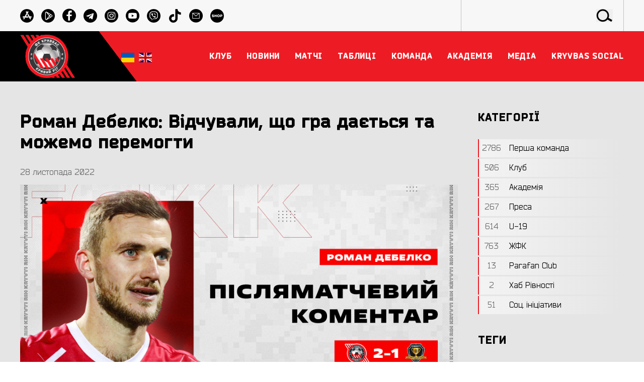

--- FILE ---
content_type: text/html; charset=UTF-8
request_url: https://fckryvbas.com/post/roman-debelko-vidchuvali-sho-gra-dayetsya-ta-mozhemo-peremogti
body_size: 9208
content:
<!doctype html>
<html lang="uk">
<head>
    <!-- Google Tag Manager -->
    <script>(function(w,d,s,l,i){w[l]=w[l]||[];w[l].push({'gtm.start':
                new Date().getTime(),event:'gtm.js'});var f=d.getElementsByTagName(s)[0],
            j=d.createElement(s),dl=l!='dataLayer'?'&l='+l:'';j.async=true;j.src=
            'https://www.googletagmanager.com/gtm.js?id='+i+dl;f.parentNode.insertBefore(j,f);
        })(window,document,'script','dataLayer','GTM-MPS3KF4J');</script>
    <!-- End Google Tag Manager -->

    <meta charset="UTF-8">
    <meta name="viewport"
          content="width=device-width, user-scalable=no, initial-scale=1.0, maximum-scale=1.0, minimum-scale=1.0">
    <meta http-equiv="X-UA-Compatible" content="ie=edge">
    <meta name="google-site-verification" content="74-4jhwWawQ3gMjPDlW8ETeQsTc69x1YO4F0hVgxvtQ" />
        <link rel="icon" href="/favicon.ico" type="image/x-icon">

            <title>Роман Дебелко: Відчували, що гра дається та можемо перемогти | ФК «КРИВБАС»</title>
                            <meta property="og:site_name" content="Команда №1" />
    <meta property="og:title" content="Роман Дебелко: Відчували, що гра дається та можемо перемогти" />
        <meta property="og:type" content="website" />
    <meta property="og:url" content="https://fckryvbas.com/post/roman-debelko-vidchuvali-sho-gra-dayetsya-ta-mozhemo-peremogti" />
    <meta property="og:locale" content="uk" />
            <meta property="og:image" content="https://fckryvbas.com/storage/posle-matca-1-kopiya-7865-166966274951Ube.jpg" />
            
    <link rel="canonical" href="https://fckryvbas.com/post/roman-debelko-vidchuvali-sho-gra-dayetsya-ta-mozhemo-peremogti">

    <style>
        .loader-body{width:100%;height:100vh;background-color:#000000;position:fixed;z-index:10000;visibility:visible;top:0;left:0;text-align:center;justify-content:center;align-content:center;transition:.5s all}.loader{width:100px;height:100px;border:12px solid #000000;border-radius:50%;position:absolute; /*change color of border*/ border-top-color:#ED1C24;transform:translate(-50%,-50%);top:50%;left:50%;-webkit-animation:1s spin infinite linear;-o-animation:1s spin infinite linear;animation:1s spin infinite linear}.loader-body.done{visibility:hidden;opacity:0}@keyframes        spin{from{transform:translate(-50%,-50%) rotate(0)}to{transform:translate(-50%,-50%) rotate(360deg)}}
    </style>

    <link rel="preload" href="/fonts/Bender-Black.woff2" as="font" crossorigin="anonymous" />
    <link rel="preload" href="/fonts/Bender-BoldItalic.woff2" as="font" crossorigin="anonymous" />
    <link rel="preload" href="/fonts/Bender-Light.woff2" as="font" crossorigin="anonymous" />
    <link rel="preload" href="/fonts/Bender-Bold.woff2" as="font" crossorigin="anonymous" />
    <link rel="preload" href="/fonts/Bender-BlackItalic.woff2" as="font" crossorigin="anonymous" />
    <link rel="preload" href="/fonts/Bender-Italic.woff2" as="font" crossorigin="anonymous" />
    <link rel="preload" href="/fonts/Bender-LightItalic.woff2" as="font" crossorigin="anonymous" />
    <link rel="preload" href="/fonts/Bender.woff2" as="font" crossorigin="anonymous" />

    <link rel="preload" href="/fonts/icomoon.woff" as="font" crossorigin="anonymous" />

    <link rel="stylesheet preload" href="/css/fonts.css?id=243f6fcf7c74da8d4d06" as="style" crossorigin="anonymous">
    <link rel="stylesheet preload" href="/css/vendor.css?id=fbee378061bedbee9c16" as="style" crossorigin="anonymous">
    <link rel="stylesheet preload" href="/css/theme.css?id=1430da1d7268ef751cd9" as="style" crossorigin="anonymous">

<script src="https://ajax.googleapis.com/ajax/libs/jquery/3.3.1/jquery.min.js"></script>

    
    <!-- Livewire Styles -->
<style >
    [wire\:loading], [wire\:loading\.delay], [wire\:loading\.inline-block], [wire\:loading\.inline], [wire\:loading\.block], [wire\:loading\.flex], [wire\:loading\.table], [wire\:loading\.grid] {
        display: none;
    }

    [wire\:offline] {
        display: none;
    }

    [wire\:dirty]:not(textarea):not(input):not(select) {
        display: none;
    }

    input:-webkit-autofill, select:-webkit-autofill, textarea:-webkit-autofill {
        animation-duration: 50000s;
        animation-name: livewireautofill;
    }

    @keyframes livewireautofill { from {} }
</style>
</head>
<body class="">
<!-- Google Tag Manager (noscript) -->
<noscript><iframe src="https://www.googletagmanager.com/ns.html?id=GTM-MPS3KF4J"
                  height="0" width="0" style="display:none;visibility:hidden"></iframe></noscript>
<!-- End Google Tag Manager (noscript) -->

<div class="tm-content">
    <header class="tm-header">
    <div class="tm-toolbar">
    <div class="uk-container uk-container-large">
        <div class="tm-toolbar__container">
            <div class="tm-toolbar__socials">
                                    <a href="https://apps.apple.com/ua/app/id6743319909" class="tm-toolbar__social icon-appstore" title="Appstore" target="_blank"></a>
                                    <a href="https://play.google.com/store/apps/details?id=com.fckryvbas.app" class="tm-toolbar__social icon-playmarket" title="Google Play" target="_blank"></a>
                                    <a href="https://www.facebook.com/fckryvbas" class="tm-toolbar__social icon-facebook" title="facebook" target="_blank"></a>
                                    <a href="https://t.me/fckryvbas" class="tm-toolbar__social icon-telegram" title="telegram" target="_blank"></a>
                                    <a href="https://www.instagram.com/fckryvbas/" class="tm-toolbar__social icon-instagram" title="instagram" target="_blank"></a>
                                    <a href="https://www.youtube.com/channel/UCuQ2D6f-Bur4iBfgoSVZ-9w" class="tm-toolbar__social icon-youtube" title="youtube" target="_blank"></a>
                                    <a href="https://invite.viber.com/?g2=AQAMKdCvQEKhXFHGQghdafzuQMjzewDMPfkp%2FQKyz3yp5Ut5R%2BhGH1awd9LY1b0f&amp;lang=uk" class="tm-toolbar__social icon-viber" title="Viber" target="_blank"></a>
                                    <a href="https://www.tiktok.com/@fc_kryvbas" class="tm-toolbar__social icon-tiktok" title="TikTok" target="_blank"></a>
                                    <a href="mailto:office@fckryvbas.com" class="tm-toolbar__social icon-email" title="email" target="_blank"></a>
                                    <a href="https://shop.fckryvbas.com/" class="tm-toolbar__social icon-shop" title="Shop" target="_blank"></a>
                            </div>

            <div class="tm-toolbar__search">
                <form action="https://fckryvbas.com/search" method="GET" class="tm-toolbar__form">
                    <button for="submit" class="tm-toolbar__button icon-search"></button>
                    <input type="search" id="search" name="s" class="tm-toolbar__input">
                </form>
            </div>
        </div>
    </div>




</div>
    <div class="tm-header-nav">
    <div class="uk-container uk-container-large">
        <div class="tm-header-nav__container">
            <div class="tm-header-nav__logo">
                <a href="https://fckryvbas.com" class="tm-header-nav__logo-link" title="ФК Кривбас">
                    <img src="/img/sections/logo.png" alt="КРИВБАС">
                </a>
            </div>

            <div class="navbar p-0 mh-inherit">
                <div class="row" style="width: 70px;display: inline-flex;">
    
            
        <a class="active"
           style="margin-left: 5px; display: inline-block; width: 48%; vertical-align: top; padding: 2px;"
           title="UK"
           href="https://fckryvbas.com/post/roman-debelko-vidchuvali-sho-gra-dayetsya-ta-mozhemo-peremogti">
            <img class="flex-shrink-0" src="/img/icons/uk.svg" alt="">
        </a>
            
        <a class=""
           style="margin-left: 5px; display: inline-block; width: 48%; vertical-align: top; padding: 2px;"
           title="EN"
           href="https://en.fckryvbas.com/post/roman-debelko-vidchuvali-sho-gra-dayetsya-ta-mozhemo-peremogti">
            <img class="flex-shrink-0" src="/img/icons/en.svg" alt="">
        </a>
    </div>
            </div>

            <div class="tm-menu" style="margin-left: 20px;justify-content: flex-end;">
    <nav class="tm-menu__nav">
        <ul class="tm-menu__ul">
                                                                <li class="tm-menu__li">
                        <a href="#" class="tm-menu__a"><span class="tm-menu__span">Клуб</span></a>
                        <div class="tm-menu__drop" uk-dropdown="offset: 0">
                            <ul class="uk-nav uk-dropdown-nav tm-menu__drop-ul">
                                                                                                            <li class="tm-menu__drop-li">
                                            <a href="https://fckryvbas.com/istoriya-klubu" class="tm-menu__drop-a " target="_self">Історія Клубу</a>
                                        </li>
                                                                                                                                                <li class="tm-menu__drop-li">
                                            <a href="https://fckryvbas.com/dosyagnennya-klubu" class="tm-menu__drop-a " target="_self">Досягнення Клубу</a>
                                        </li>
                                                                                                                                                <li class="tm-menu__drop-li">
                                            <a href="https://fckryvbas.com/team/kerivnictvo-klubu" class="tm-menu__drop-a " target="_self">Керівництво Клубу</a>
                                        </li>
                                                                                                                                                <li class="tm-menu__drop-li">
                                            <a href="https://fckryvbas.com/simvolika" class="tm-menu__drop-a " target="_self">Символіка</a>
                                        </li>
                                                                                                                                                <li class="tm-menu__drop-li">
                                            <a href="https://fckryvbas.com/team/administraciya-klubu" class="tm-menu__drop-a " target="_self">Адміністрація ФК</a>
                                        </li>
                                                                                                                                                <li class="tm-menu__drop-li">
                                            <a href="https://fckryvbas.com/team/administraciya-u-19-i-zhinochii-krivbas" class="tm-menu__drop-a " target="_self">Адміністрація U-19 і ЖФК</a>
                                        </li>
                                                                                                                                                <li class="tm-menu__drop-li">
                                            <a href="https://fckryvbas.com/team/departament-marketingu" class="tm-menu__drop-a " target="_self">Преса і маркетинг</a>
                                        </li>
                                                                                                                                                <li class="tm-menu__drop-li">
                                            <a href="https://fckryvbas.com/contacts" class="tm-menu__drop-a " target="_self">Контакти</a>
                                        </li>
                                                                                                                                                <li class="tm-menu__drop-li">
                                            <a href="https://fckryvbas.com/stadion" class="tm-menu__drop-a " target="_self">Стадіон</a>
                                        </li>
                                                                                                                                                                    </ul>
                        </div>
                    </li>
                                                                                <li class="tm-menu__li">
                        <a href="#" class="tm-menu__a"><span class="tm-menu__span">Новини</span></a>
                        <div class="tm-menu__drop" uk-dropdown="offset: 0">
                            <ul class="uk-nav uk-dropdown-nav tm-menu__drop-ul">
                                                                                                            <li class="tm-menu__drop-li">
                                            <a href="https://fckryvbas.com/category/persha-komanda" class="tm-menu__drop-a " target="_self">Кривбас</a>
                                        </li>
                                                                                                                                                <li class="tm-menu__drop-li">
                                            <a href="https://fckryvbas.com/category/U-19" class="tm-menu__drop-a " target="_self">Кривбас U-19</a>
                                        </li>
                                                                                                                                                <li class="tm-menu__drop-li">
                                            <a href="https://fckryvbas.com/category/zhinochii-krivbas" class="tm-menu__drop-a " target="_self">Жіночий Кривбас</a>
                                        </li>
                                                                                                                                                <li class="tm-menu__drop-li">
                                            <a href="https://fckryvbas.com/category/akademiya" class="tm-menu__drop-a " target="_self">Академія</a>
                                        </li>
                                                                                                                                                <li class="tm-menu__drop-li">
                                            <a href="https://fckryvbas.com/news" class="tm-menu__drop-a " target="_self">Всі новини</a>
                                        </li>
                                                                                                                                                <li class="tm-menu__drop-li">
                                            <a href="https://fckryvbas.com/category/pro-klub" class="tm-menu__drop-a " target="_self">Новини Клубу</a>
                                        </li>
                                                                                                                                                <li class="tm-menu__drop-li">
                                            <a href="https://fckryvbas.com/category/presa-pro-klub" class="tm-menu__drop-a " target="_self">Преса про нас</a>
                                        </li>
                                                                                                </ul>
                        </div>
                    </li>
                                                                                <li class="tm-menu__li">
                        <a href="#" class="tm-menu__a"><span class="tm-menu__span">Матчі</span></a>
                        <div class="tm-menu__drop" uk-dropdown="offset: 0">
                            <ul class="uk-nav uk-dropdown-nav tm-menu__drop-ul">
                                                                                                            <li class="tm-menu__drop-li">
                                            <a href="https://fckryvbas.com/matches/persha-komanda" class="tm-menu__drop-a " target="_self">Кривбас</a>
                                        </li>
                                                                                                                                                <li class="tm-menu__drop-li">
                                            <a href="https://fckryvbas.com/matches/scheduled/persha-komanda" class="tm-menu__drop-a " target="_self">Сезон 2025\26</a>
                                        </li>
                                                                                                                                                <li class="tm-menu__drop-li">
                                            <a href="https://fckryvbas.com/matches/zhinochii-krivbas" class="tm-menu__drop-a " target="_self">Жіночий Кривбас</a>
                                        </li>
                                                                                                                                                <li class="tm-menu__drop-li">
                                            <a href="https://fckryvbas.com/matches/scheduled/zhinochii-krivbas" class="tm-menu__drop-a " target="_self">Сезон 2025\26</a>
                                        </li>
                                                                                                                                                <li class="tm-menu__drop-li">
                                            <a href="https://fckryvbas.com/matches/krivbas-u-19" class="tm-menu__drop-a " target="_self">Кривбас U-19</a>
                                        </li>
                                                                                                                                                <li class="tm-menu__drop-li">
                                            <a href="https://fckryvbas.com/matches/scheduled/krivbas-u-19" class="tm-menu__drop-a " target="_self">Сезон 2025\26</a>
                                        </li>
                                                                                                                                                                                                                                        </ul>
                        </div>
                    </li>
                                                                                <li class="tm-menu__li">
                        <a href="#" class="tm-menu__a"><span class="tm-menu__span">Таблиці</span></a>
                        <div class="tm-menu__drop" uk-dropdown="offset: 0">
                            <ul class="uk-nav uk-dropdown-nav tm-menu__drop-ul">
                                                                                                            <li class="tm-menu__drop-li">
                                            <a href="https://fckryvbas.com/tournament-table/persha-komanda" class="tm-menu__drop-a " target="_self">Кривбас</a>
                                        </li>
                                                                                                                                                <li class="tm-menu__drop-li">
                                            <a href="https://fckryvbas.com/tournament-table/krivbas-u-19" class="tm-menu__drop-a " target="_self">Кривбас U-19</a>
                                        </li>
                                                                                                                                                <li class="tm-menu__drop-li">
                                            <a href="https://fckryvbas.com/tournament-table/zhinochii-krivbas" class="tm-menu__drop-a " target="_self">ЖФК Кривбас</a>
                                        </li>
                                                                                                                                                                    </ul>
                        </div>
                    </li>
                                                                                <li class="tm-menu__li">
                        <a href="#" class="tm-menu__a"><span class="tm-menu__span">Команда</span></a>
                        <div class="tm-menu__drop" uk-dropdown="offset: 0">
                            <ul class="uk-nav uk-dropdown-nav tm-menu__drop-ul">
                                                                                                            <li class="tm-menu__drop-li">
                                            <a href="https://fckryvbas.com/team/persha-komanda" class="tm-menu__drop-a " target="_self">Кривбас</a>
                                        </li>
                                                                                                                                                <li class="tm-menu__drop-li">
                                            <a href="https://fckryvbas.com/team/trenerskiy-shtab" class="tm-menu__drop-a " target="_self">Тренери Кривбас</a>
                                        </li>
                                                                                                                                                <li class="tm-menu__drop-li">
                                            <a href="https://fckryvbas.com/team/krivbas-u-19" class="tm-menu__drop-a " target="_self">Кривбас U-19</a>
                                        </li>
                                                                                                                                                <li class="tm-menu__drop-li">
                                            <a href="https://fckryvbas.com/team/treneri-krivbas-u-19" class="tm-menu__drop-a " target="_self">Тренери Кривбас U-19</a>
                                        </li>
                                                                                                                                                <li class="tm-menu__drop-li">
                                            <a href="https://fckryvbas.com/team/zhinochii-krivbas" class="tm-menu__drop-a " target="_self">Жіночий Кривбас</a>
                                        </li>
                                                                                                                                                <li class="tm-menu__drop-li">
                                            <a href="https://fckryvbas.com/team/treneri-zhinochii-krivbas" class="tm-menu__drop-a " target="_self">Тренери жіночий Кривбас</a>
                                        </li>
                                                                                                </ul>
                        </div>
                    </li>
                                                                                <li class="tm-menu__li">
                        <a href="#" class="tm-menu__a"><span class="tm-menu__span">Академія</span></a>
                        <div class="tm-menu__drop" uk-dropdown="offset: 0">
                            <ul class="uk-nav uk-dropdown-nav tm-menu__drop-ul">
                                                                                                            <li class="tm-menu__drop-li">
                                            <a href="https://fckryvbas.com/landing/academy" class="tm-menu__drop-a " target="_self">Про Академію</a>
                                        </li>
                                                                                                                                                <li class="tm-menu__drop-li">
                                            <a href="https://fckryvbas.com/team/trenerskii-shtab-akademiyi" class="tm-menu__drop-a " target="_self">Керівництво/тренери</a>
                                        </li>
                                                                                                                                                                                                                                                                                                                                                                                                                                <li class="tm-menu__drop-li">
                                            <a href="https://fckryvbas.com/team/krivbas-wu-15" class="tm-menu__drop-a " target="_self">Кривбас WU-15</a>
                                        </li>
                                                                                                                                                                                                                    <li class="tm-menu__drop-li">
                                            <a href="https://fckryvbas.com/publichni-dokumenti" class="tm-menu__drop-a " target="_self">Публічні документи</a>
                                        </li>
                                                                                                </ul>
                        </div>
                    </li>
                                                                                <li class="tm-menu__li">
                        <a href="#" class="tm-menu__a"><span class="tm-menu__span">Медіа</span></a>
                        <div class="tm-menu__drop" uk-dropdown="offset: 0">
                            <ul class="uk-nav uk-dropdown-nav tm-menu__drop-ul">
                                                                                                            <li class="tm-menu__drop-li">
                                            <a href="https://fckryvbas.com/photo" class="tm-menu__drop-a " target="_self">Фото</a>
                                        </li>
                                                                                                                                                <li class="tm-menu__drop-li">
                                            <a href="https://fckryvbas.com/video" class="tm-menu__drop-a " target="_self">Відео</a>
                                        </li>
                                                                                                                                                <li class="tm-menu__drop-li">
                                            <a href="https://fckryvbas.com/akreditaciya" class="tm-menu__drop-a " target="_self">Акредитація</a>
                                        </li>
                                                                                                </ul>
                        </div>
                    </li>
                                                                                <li class="tm-menu__li">
                        <a href="#" class="tm-menu__a"><span class="tm-menu__span">Kryvbas Social</span></a>
                        <div class="tm-menu__drop" uk-dropdown="offset: 0">
                            <ul class="uk-nav uk-dropdown-nav tm-menu__drop-ul">
                                                                                                            <li class="tm-menu__drop-li">
                                            <a href="https://fckryvbas.com/category/parafan-club-kryvbas" class="tm-menu__drop-a " target="_self">Parafan Club Kryvbas</a>
                                        </li>
                                                                                                                                                                                                                    <li class="tm-menu__drop-li">
                                            <a href="https://fckryvbas.com/category/socialni-iniciativi-klubu" class="tm-menu__drop-a " target="_self">Соц. ініціативи Клубу</a>
                                        </li>
                                                                                                                                                <li class="tm-menu__drop-li">
                                            <a href="https://fckryvbas.com/kryvbas-social-kontakti" class="tm-menu__drop-a " target="_self">Контакти</a>
                                        </li>
                                                                                                </ul>
                        </div>
                    </li>
                                                                                                                            </ul>
    </nav>
    <a class="tm-menu__search" href="#modal-search" uk-search-icon uk-toggle></a>
    <button type="button" class="tm-menu__toggle" uk-toggle="target: #offcanvas-nav">
        <svg version="1.1" id="tm-menu-toggle" xmlns="http://www.w3.org/2000/svg" xmlns:xlink="http://www.w3.org/1999/xlink" x="0px"
     y="0px"
     width="35px"
     fill="white"
     viewBox="0 0 384 384" style="enable-background:new 0 0 384 384;" xml:space="preserve">
<g>
    <g>
        <g>
            <rect x="0" y="277.333" width="384" height="42.667"/>
            <rect x="0" y="170.667" width="384" height="42.667"/>
            <rect x="0" y="64" width="384" height="42.667"/>
        </g>
    </g>
</g>
</svg>
    </button>
</div>
        </div>
    </div>
</div>
    <div id="offcanvas-nav" class="tm-ofc" uk-offcanvas="overlay: true; flip: true">
    <div class="uk-offcanvas-bar">

        <div class="tm-ofc__logo" uk-scrollspy="cls:uk-animation-slide-top; repeat: true">
            <a href="https://fckryvbas.com">
                <img src="/img/sections/logo.png" alt="КРИВБАС">
            </a>
        </div>

        <ul class="uk-nav uk-nav-default" uk-scrollspy="target: > li; cls: uk-animation-fade; delay: 100; repeat: true">
            <li class="uk-nav-divider"></li>
                                                                    <li class="uk-parent">
                            <a href="#">Клуб</a>
                            <ul class="uk-nav-sub">
                                                                                                            <li class=""><a href="https://fckryvbas.com/istoriya-klubu" target="_self">Історія Клубу</a></li>
                                                                                                                                                <li class=""><a href="https://fckryvbas.com/dosyagnennya-klubu" target="_self">Досягнення Клубу</a></li>
                                                                                                                                                <li class=""><a href="https://fckryvbas.com/team/kerivnictvo-klubu" target="_self">Керівництво Клубу</a></li>
                                                                                                                                                <li class=""><a href="https://fckryvbas.com/simvolika" target="_self">Символіка</a></li>
                                                                                                                                                <li class=""><a href="https://fckryvbas.com/team/administraciya-klubu" target="_self">Адміністрація ФК</a></li>
                                                                                                                                                <li class=""><a href="https://fckryvbas.com/team/administraciya-u-19-i-zhinochii-krivbas" target="_self">Адміністрація U-19 і ЖФК</a></li>
                                                                                                                                                <li class=""><a href="https://fckryvbas.com/team/departament-marketingu" target="_self">Преса і маркетинг</a></li>
                                                                                                                                                <li class=""><a href="https://fckryvbas.com/contacts" target="_self">Контакти</a></li>
                                                                                                                                                <li class=""><a href="https://fckryvbas.com/stadion" target="_self">Стадіон</a></li>
                                                                                                                                                                    </ul>
                        </li>
                                                                                    <li class="uk-parent">
                            <a href="#">Новини</a>
                            <ul class="uk-nav-sub">
                                                                                                            <li class=""><a href="https://fckryvbas.com/category/persha-komanda" target="_self">Кривбас</a></li>
                                                                                                                                                <li class=""><a href="https://fckryvbas.com/category/U-19" target="_self">Кривбас U-19</a></li>
                                                                                                                                                <li class=""><a href="https://fckryvbas.com/category/zhinochii-krivbas" target="_self">Жіночий Кривбас</a></li>
                                                                                                                                                <li class=""><a href="https://fckryvbas.com/category/akademiya" target="_self">Академія</a></li>
                                                                                                                                                <li class=""><a href="https://fckryvbas.com/news" target="_self">Всі новини</a></li>
                                                                                                                                                <li class=""><a href="https://fckryvbas.com/category/pro-klub" target="_self">Новини Клубу</a></li>
                                                                                                                                                <li class=""><a href="https://fckryvbas.com/category/presa-pro-klub" target="_self">Преса про нас</a></li>
                                                                                                </ul>
                        </li>
                                                                                    <li class="uk-parent">
                            <a href="#">Матчі</a>
                            <ul class="uk-nav-sub">
                                                                                                            <li class=""><a href="https://fckryvbas.com/matches/persha-komanda" target="_self">Кривбас</a></li>
                                                                                                                                                <li class=""><a href="https://fckryvbas.com/matches/scheduled/persha-komanda" target="_self">Сезон 2025\26</a></li>
                                                                                                                                                <li class=""><a href="https://fckryvbas.com/matches/zhinochii-krivbas" target="_self">Жіночий Кривбас</a></li>
                                                                                                                                                <li class=""><a href="https://fckryvbas.com/matches/scheduled/zhinochii-krivbas" target="_self">Сезон 2025\26</a></li>
                                                                                                                                                <li class=""><a href="https://fckryvbas.com/matches/krivbas-u-19" target="_self">Кривбас U-19</a></li>
                                                                                                                                                <li class=""><a href="https://fckryvbas.com/matches/scheduled/krivbas-u-19" target="_self">Сезон 2025\26</a></li>
                                                                                                                                                                                                                                        </ul>
                        </li>
                                                                                    <li class="uk-parent">
                            <a href="#">Таблиці</a>
                            <ul class="uk-nav-sub">
                                                                                                            <li class=""><a href="https://fckryvbas.com/tournament-table/persha-komanda" target="_self">Кривбас</a></li>
                                                                                                                                                <li class=""><a href="https://fckryvbas.com/tournament-table/krivbas-u-19" target="_self">Кривбас U-19</a></li>
                                                                                                                                                <li class=""><a href="https://fckryvbas.com/tournament-table/zhinochii-krivbas" target="_self">ЖФК Кривбас</a></li>
                                                                                                                                                                    </ul>
                        </li>
                                                                                    <li class="uk-parent">
                            <a href="#">Команда</a>
                            <ul class="uk-nav-sub">
                                                                                                            <li class=""><a href="https://fckryvbas.com/team/persha-komanda" target="_self">Кривбас</a></li>
                                                                                                                                                <li class=""><a href="https://fckryvbas.com/team/trenerskiy-shtab" target="_self">Тренери Кривбас</a></li>
                                                                                                                                                <li class=""><a href="https://fckryvbas.com/team/krivbas-u-19" target="_self">Кривбас U-19</a></li>
                                                                                                                                                <li class=""><a href="https://fckryvbas.com/team/treneri-krivbas-u-19" target="_self">Тренери Кривбас U-19</a></li>
                                                                                                                                                <li class=""><a href="https://fckryvbas.com/team/zhinochii-krivbas" target="_self">Жіночий Кривбас</a></li>
                                                                                                                                                <li class=""><a href="https://fckryvbas.com/team/treneri-zhinochii-krivbas" target="_self">Тренери жіночий Кривбас</a></li>
                                                                                                </ul>
                        </li>
                                                                                    <li class="uk-parent">
                            <a href="#">Академія</a>
                            <ul class="uk-nav-sub">
                                                                                                            <li class=""><a href="https://fckryvbas.com/landing/academy" target="_self">Про Академію</a></li>
                                                                                                                                                <li class=""><a href="https://fckryvbas.com/team/trenerskii-shtab-akademiyi" target="_self">Керівництво/тренери</a></li>
                                                                                                                                                                                                                                                                                                                                                                                                                                <li class=""><a href="https://fckryvbas.com/team/krivbas-wu-15" target="_self">Кривбас WU-15</a></li>
                                                                                                                                                                                                                    <li class=""><a href="https://fckryvbas.com/publichni-dokumenti" target="_self">Публічні документи</a></li>
                                                                                                </ul>
                        </li>
                                                                                    <li class="uk-parent">
                            <a href="#">Медіа</a>
                            <ul class="uk-nav-sub">
                                                                                                            <li class=""><a href="https://fckryvbas.com/photo" target="_self">Фото</a></li>
                                                                                                                                                <li class=""><a href="https://fckryvbas.com/video" target="_self">Відео</a></li>
                                                                                                                                                <li class=""><a href="https://fckryvbas.com/akreditaciya" target="_self">Акредитація</a></li>
                                                                                                </ul>
                        </li>
                                                                                    <li class="uk-parent">
                            <a href="#">Kryvbas Social</a>
                            <ul class="uk-nav-sub">
                                                                                                            <li class=""><a href="https://fckryvbas.com/category/parafan-club-kryvbas" target="_self">Parafan Club Kryvbas</a></li>
                                                                                                                                                                                                                    <li class=""><a href="https://fckryvbas.com/category/socialni-iniciativi-klubu" target="_self">Соц. ініціативи Клубу</a></li>
                                                                                                                                                <li class=""><a href="https://fckryvbas.com/kryvbas-social-kontakti" target="_self">Контакти</a></li>
                                                                                                </ul>
                        </li>
                                                                                                                                <li class="uk-nav-divider"></li>
        </ul>

    </div>
</div>
    <div id="modal-search" class="uk-modal-full uk-modal" uk-modal>
    <div class="uk-modal-dialog uk-flex uk-flex-center uk-flex-middle" uk-height-viewport
         style="background-image: url(/img/sections/bg_01.jpg); background-position: center; background-size:cover">
        <button class="uk-modal-close-full" type="button" uk-close></button>
        <form action="https://fckryvbas.com/search" method="GET" class="uk-search uk-search-large">
            <input class="uk-search-input uk-text-center" type="search" id="search" name="s" placeholder="Пошук"
                   autofocus>
        </form>
    </div>
</div>
</header>

        <div class="tm-bg tm-bg--gray">
        <div class="uk-container uk-container-large">
            <div class="tm-grid tm-grid--3/4-1/4">
                <div>
                    <div class="tm-post">
    <h1 class="tm-post__title">
        Роман Дебелко: Відчували, що гра дається та можемо перемогти
    </h1>
    <div class="tm-post__date">
        28 листопада 2022
    </div>
    <div class="tm-post__image">
        <img src="https://fckryvbas.com/storage/posle-matca-1-kopiya-7865-166966274951Ube.jpg" alt="Роман Дебелко: Відчували, що гра дається та можемо перемогти">
    </div>
    <div class="tm-post__text tm-text">
        <p>Нападник криворізького &laquo;Кривбасу&raquo; Роман Дебелко розповів про перемогу у домашньому матчі 15 туру VBET Ліги над &laquo;Дніпром-1&raquo; - 2:1. Роман став автором переможного голу після передачі Банади.</p>
<p><strong>- Романе, є перемога у принциповому дербі. Які емоції?</strong></p>
<p>- Тільки найпозитивніші та найщиріщі емоції у нас. Перемогли лідера чемпіонату, який ще не програвав у цьому році. Сильний суперник. Щасливий, що ми сьогодні здобули перемогу, й мені вдалось відзначитись забитим голом.</p>
<p><strong>- Цей гол наразі для тебе найважливіший?</strong></p>
<p>- В плані результату &ndash; так, він став переможним над хорошим суперником. Але я повинен забивати у кожному матчі.</p>
<p><strong>- Що там відбувалось, які були емоції, коли Монзуль побігла дивитись </strong><strong>VAR</strong><strong> </strong><strong>перед призначенням пенальті?</strong></p>
<p>- Ми переглянули момент ще в бомбосховищі та розуміли, що буде пенальті. Але я сказав пацанам, що у нас ще увесь матч попереду. Потрібно тільки далі грати. Сказав, що ми можемо. Й ми зрівняли рахунок. У перерві ми також відчували, що гра нам дається та маємо перемагати.</p>
<p><strong>- Після твого голу також V</strong><strong>AR</strong><strong> д</strong><strong>ивились&hellip;</strong></p>
<p>- (посміхається) Так, але дякувати Богу все чисто, все супер.</p>
<p><strong><em>Пресслужба ФК &laquo;Кривбас&raquo; Кривий Ріг</em></strong></p>
<p><strong><em><iframe src="https://www.youtube.com/embed/_iMyD-ECoOI" width="560" height="314" allowfullscreen="allowfullscreen"></iframe></em></strong></p>
    </div>
    <div class="tm-post__footer">
                    <div class="tm-post__tags">
                <div class="tm-tags">
                    <div class="tm-tags__grid">
                                                    <a href="https://fckryvbas.com/tag/fk-krivbas" class="tm-tags__item">фк кривбас</a>
                                                    <a href="https://fckryvbas.com/tag/flashintervyu" class="tm-tags__item">Флеш-Інтерв`ю</a>
                                                    <a href="https://fckryvbas.com/tag/upl" class="tm-tags__item">УПЛ</a>
                                            </div>
                </div>
            </div>
            </div>
</div>
                                        <div class="uk-margin-medium-top"></div>
                    <div id="disqus_thread"></div>
<script>
$('body').on('click', 'button.commentBtn', function() {
 $.post('https://work.fckryvbas.com/comment/comment.php',  { 'url': 'https://fckryvbas.com/post/roman-debelko-vidchuvali-sho-gra-dayetsya-ta-mozhemo-peremogti', 
							      'id': '1524', 
							      'deviceid' : '92e90110071b6412e19eaca2a25b32d5',
							      'comment': $("#comment").val(),
							      'username': $("#username").val() },
      function (response) {
     $('#disqus_thread').html( response );
      }
    );
});

 $.post('https://work.fckryvbas.com/comment/comment.php',  { 'url': 'https://fckryvbas.com/post/roman-debelko-vidchuvali-sho-gra-dayetsya-ta-mozhemo-peremogti', 'id': '1524', 'deviceid': '92e90110071b6412e19eaca2a25b32d5' },
      function (response) {
     $('#disqus_thread').html( response );
      }
    );
</script>
                </div>
                <div>
                    <div class="tm-categories">
    <h3 class="tm-title">категорії</h3>
    <div class="tm-categories__grid">
                    <a href="https://fckryvbas.com/category/persha-komanda" class="tm-categories__item">
                <div class="tm-categories__count">2786</div>
                <div class="tm-categories__title">Перша команда</div>
            </a>
                    <a href="https://fckryvbas.com/category/pro-klub" class="tm-categories__item">
                <div class="tm-categories__count">506</div>
                <div class="tm-categories__title">Клуб</div>
            </a>
                    <a href="https://fckryvbas.com/category/akademiya" class="tm-categories__item">
                <div class="tm-categories__count">365</div>
                <div class="tm-categories__title">Академія</div>
            </a>
                    <a href="https://fckryvbas.com/category/presa-pro-klub" class="tm-categories__item">
                <div class="tm-categories__count">267</div>
                <div class="tm-categories__title">Преса</div>
            </a>
                    <a href="https://fckryvbas.com/category/U-19" class="tm-categories__item">
                <div class="tm-categories__count">614</div>
                <div class="tm-categories__title">U-19</div>
            </a>
                    <a href="https://fckryvbas.com/category/zhinochii-krivbas" class="tm-categories__item">
                <div class="tm-categories__count">763</div>
                <div class="tm-categories__title">ЖФК</div>
            </a>
                    <a href="https://fckryvbas.com/category/parafan-club-kryvbas" class="tm-categories__item">
                <div class="tm-categories__count">13</div>
                <div class="tm-categories__title">Parafan Club</div>
            </a>
                    <a href="https://fckryvbas.com/category/khab-rivnosti" class="tm-categories__item">
                <div class="tm-categories__count">2</div>
                <div class="tm-categories__title">Хаб Рівності</div>
            </a>
                    <a href="https://fckryvbas.com/category/socialni-iniciativi-klubu" class="tm-categories__item">
                <div class="tm-categories__count">51</div>
                <div class="tm-categories__title">Соц. ініціативи</div>
            </a>
            </div>
</div>
                    <div class="uk-margin-medium-top"></div>
                    <h3 class="tm-title">
    Теги</h3>

<div class="tm-tags">
    <div class="tm-tags__grid">
                                    <a href="https://fckryvbas.com/tag/fk-krivbas" class="tm-tags__item">фк кривбас</a>
                                                <a href="https://fckryvbas.com/tag/zimovi-zbori" class="tm-tags__item">зимові збори</a>
                                                <a href="https://fckryvbas.com/tag/tovariskii-matc" class="tm-tags__item">товариський матч</a>
                                                <a href="https://fckryvbas.com/tag/druga-liga" class="tm-tags__item">друга ліга</a>
                                                <a href="https://fckryvbas.com/tag/simvolicna-zbirna-turu" class="tm-tags__item">символічна збірна туру</a>
                                                <a href="https://fckryvbas.com/tag/fk-krivbas-2" class="tm-tags__item">фк кривбас-2</a>
                                                <a href="https://fckryvbas.com/tag/cu-sered-amatoriv" class="tm-tags__item">чу серед аматорів</a>
                                                <a href="https://fckryvbas.com/tag/legendi" class="tm-tags__item">легенди</a>
                                                <a href="https://fckryvbas.com/tag/rudomain" class="tm-tags__item">Рудомайн</a>
                                                <a href="https://fckryvbas.com/tag/10-pitan" class="tm-tags__item">10 питань</a>
                                                <a href="https://fckryvbas.com/tag/partneri" class="tm-tags__item">партнери</a>
                                                <a href="https://fckryvbas.com/tag/zfk-krivbas-2" class="tm-tags__item">жфк кривбас-2</a>
                                                <a href="https://fckryvbas.com/tag/flashintervyu" class="tm-tags__item">Флеш-Інтерв`ю</a>
                                                <a href="https://fckryvbas.com/tag/liga-cempioniv" class="tm-tags__item">ліга чемпіонів</a>
                                                <a href="https://fckryvbas.com/tag/den-narodzennya" class="tm-tags__item">день народження</a>
                                                <a href="https://fckryvbas.com/tag/persa-liga" class="tm-tags__item">перша ліга</a>
                                                <a href="https://fckryvbas.com/tag/fan-klub" class="tm-tags__item">фан-клуб</a>
                                                <a href="https://fckryvbas.com/tag/litni-zbori" class="tm-tags__item">літні збори</a>
                                                <a href="https://fckryvbas.com/tag/fk-krivbas-zinki" class="tm-tags__item">фк кривбас жінки</a>
                                                <a href="https://fckryvbas.com/tag/socialna-dopomoga" class="tm-tags__item">соціальна допомога</a>
                                                <a href="https://fckryvbas.com/tag/intervyu" class="tm-tags__item">інтерв`ю</a>
                                                <a href="https://fckryvbas.com/tag/kryvbas-cup" class="tm-tags__item">Kryvbas Cup</a>
                                                <a href="https://fckryvbas.com/tag/kubok-ukrayini" class="tm-tags__item">Кубок України</a>
                                                <a href="https://fckryvbas.com/tag/kiberfutbol" class="tm-tags__item">Кіберфутбол</a>
                                                <a href="https://fckryvbas.com/tag/u-19" class="tm-tags__item">U-19</a>
                                                <a href="https://fckryvbas.com/tag/akademiya" class="tm-tags__item">Академія</a>
                                                <a href="https://fckryvbas.com/tag/stadion" class="tm-tags__item">стадіон</a>
                                                <a href="https://fckryvbas.com/tag/fan-sop" class="tm-tags__item">фан-шоп</a>
                                                <a href="https://fckryvbas.com/tag/viina" class="tm-tags__item">війна</a>
                                                <a href="https://fckryvbas.com/tag/upl" class="tm-tags__item">УПЛ</a>
                                                <a href="https://fckryvbas.com/tag/krivbas-ce-mi" class="tm-tags__item">Кривбас - Це Ми</a>
                                                <a href="https://fckryvbas.com/tag/upl" class="tm-tags__item">упл</a>
                                                <a href="https://fckryvbas.com/tag/zbirni" class="tm-tags__item">збірні</a>
                                                <a href="https://fckryvbas.com/tag/avrora-cup" class="tm-tags__item">Аврора CUP</a>
                                                <a href="https://fckryvbas.com/tag/istoriya" class="tm-tags__item">Історія</a>
                                                <a href="https://fckryvbas.com/tag/ufk-krivbas" class="tm-tags__item">уфк-кривбас</a>
                                                <a href="https://fckryvbas.com/tag/futbolistka" class="tm-tags__item">Футболістка</a>
                                                <a href="https://fckryvbas.com/tag/zfk-krivbas-u-15" class="tm-tags__item">жфк кривбас U-15</a>
                                                <a href="https://fckryvbas.com/tag/u-19" class="tm-tags__item">U-19</a>
                                                <a href="https://fckryvbas.com/tag/parafan-club-kryvbas" class="tm-tags__item">Parafan Club Kryvbas</a>
                                                <a href="https://fckryvbas.com/tag/liga-jevropi" class="tm-tags__item">Ліга Європи</a>
                                                <a href="https://fckryvbas.com/tag/ultras" class="tm-tags__item">ультрас</a>
                                                <a href="https://fckryvbas.com/tag/liga-konferencii" class="tm-tags__item">Ліга Конференцій</a>
                                                <a href="https://fckryvbas.com/tag/naikrashhaakademiya" class="tm-tags__item">НайкращаАкадемія</a>
                                                <a href="https://fckryvbas.com/tag/fckk-camp" class="tm-tags__item">FCKK Camp</a>
                                                <a href="https://fckryvbas.com/tag/transferi" class="tm-tags__item">трансфери</a>
                                                <a href="https://fckryvbas.com/tag/veterani" class="tm-tags__item">ветерани</a>
                                                <a href="https://fckryvbas.com/tag/fles" class="tm-tags__item">флеш</a>
                        </div>
</div>
                </div>
            </div>
        </div>
    </div>

    <footer class="tm-footer" id="tm-footer" style="background-image: url('/img/footer/bgnew.jpg')">
    <div class="uk-container uk-container-large">
        <div class="tm-footer__container">
            <div class="tm-footer__logo">
                <a href="/" class="tm-footer__logo-link" title="ФК Кривбас">
                    <img src="/img/sections/logo.png" alt="КРИВБАС">
                </a>
                <div class="tm-footer__logo-text">
                    ФК Кривбас                </div>
            </div>
            <div class="tm-footer__grid">

                <div class="tm-footer__nav">
                    <div class="tm-footer__title">Новини</div>
                    <ul class="tm-footer__ul">
                                                                                    <li class="tm-footer__li">
                                    <a href="https://fckryvbas.com/category/persha-komanda" class="tm-footer__a" target="_self">Перша команда</a>
                                </li>
                                                                                                                <li class="tm-footer__li">
                                    <a href="https://fckryvbas.com/category/zhinochii-krivbas" class="tm-footer__a" target="_self">Жіночий Кривбас</a>
                                </li>
                                                                                                                <li class="tm-footer__li">
                                    <a href="https://fckryvbas.com/category/pro-klub" class="tm-footer__a" target="_self">Новини Клубу</a>
                                </li>
                                                                        </ul>
                </div>

                <div class="tm-footer__nav">
                    <div class="tm-footer__title">Клуб</div>
                    <ul class="tm-footer__ul">
                                                                                    <li class="tm-footer__li">
                                    <a href="https://fckryvbas.com/istoriya-klubu" class="tm-footer__a" target="_self">Історія Клубу</a>
                                </li>
                                                                                                                <li class="tm-footer__li">
                                    <a href="https://fckryvbas.com/dosyagnennya-klubu" class="tm-footer__a" target="_self">Досягнення Клубу</a>
                                </li>
                                                                                                                <li class="tm-footer__li">
                                    <a href="https://fckryvbas.com/stadion" class="tm-footer__a" target="_self">Стадіон</a>
                                </li>
                                                                        </ul>
                </div>

                <div class="tm-footer__nav">
                    <div class="tm-footer__title">Команда</div>
                    <ul class="tm-footer__ul">
                                                                                    <li class="tm-footer__li">
                                    <a href="https://fckryvbas.com/team/persha-komanda" class="tm-footer__a" target="_self">Перша команда</a>
                                </li>
                                                                                                                <li class="tm-footer__li">
                                    <a href="https://fckryvbas.com/team/zhinochii-krivbas" class="tm-footer__a" target="_self">Жіночий Кривбас</a>
                                </li>
                                                                                                                <li class="tm-footer__li">
                                    <a href="https://www.instagram.com/kryvbasacademy/" class="tm-footer__a" target="_blank">Академія</a>
                                </li>
                                                                        </ul>
                </div>

                <div class="tm-footer__nav">
                    <div class="tm-footer__title">ВБОЛІВАЛЬНИКУ</div>
                    <ul class="tm-footer__ul">
                                                                                    <li class="tm-footer__li">
                                    <a href="https://fckryvbas.com/photo" class="tm-footer__a" target="_self">Фото</a>
                                </li>
                                                                                                                <li class="tm-footer__li">
                                    <a href="https://fckryvbas.com/video" class="tm-footer__a" target="_self">Відео</a>
                                </li>
                                                                                                                <li class="tm-footer__li">
                                    <a href="https://fckryvbas.com/contacts" class="tm-footer__a" target="_self">Контакти</a>
                                </li>
                                                                                                                <li class="tm-footer__li">
                                    <a href="https://app.fckryvbas.com/" class="tm-footer__a" target="_blank">Додаток</a>
                                </li>
                                                                        </ul>
                </div>

            </div>
        </div>
    </div>
</footer>
    <section class="tm-subfooter">
    <div class="uk-container uk-container-large">
        <div class="tm-subfooter__container">
            <div class="tm-subfooter__copyright">
                ФК Кривбас © 2026. Усі права захищені.            </div>
            <div class="tm-subfooter__socials">
                                    <a href="https://apps.apple.com/ua/app/id6743319909" class="tm-subfooter__social icon-appstore" title="Appstore" target="_blank"></a>
                                    <a href="https://play.google.com/store/apps/details?id=com.fckryvbas.app" class="tm-subfooter__social icon-playmarket" title="Google Play" target="_blank"></a>
                                    <a href="https://www.facebook.com/fckryvbas" class="tm-subfooter__social icon-facebook" title="facebook" target="_blank"></a>
                                    <a href="https://t.me/fckryvbas" class="tm-subfooter__social icon-telegram" title="telegram" target="_blank"></a>
                                    <a href="https://www.instagram.com/fckryvbas/" class="tm-subfooter__social icon-instagram" title="instagram" target="_blank"></a>
                                    <a href="https://www.youtube.com/channel/UCuQ2D6f-Bur4iBfgoSVZ-9w" class="tm-subfooter__social icon-youtube" title="youtube" target="_blank"></a>
                                    <a href="https://invite.viber.com/?g2=AQAMKdCvQEKhXFHGQghdafzuQMjzewDMPfkp%2FQKyz3yp5Ut5R%2BhGH1awd9LY1b0f&amp;lang=uk" class="tm-subfooter__social icon-viber" title="Viber" target="_blank"></a>
                                    <a href="https://www.tiktok.com/@fc_kryvbas" class="tm-subfooter__social icon-tiktok" title="TikTok" target="_blank"></a>
                                    <a href="mailto:office@fckryvbas.com" class="tm-subfooter__social icon-email" title="email" target="_blank"></a>
                                    <a href="https://shop.fckryvbas.com/" class="tm-subfooter__social icon-shop" title="Shop" target="_blank"></a>
                            </div>
            <div class="tm-subfooter__created" style="display: none;">
                Зроблено в <a href="#" target="_blank" class="tm-subfooter__created-a">#</a>
            </div>
        </div>
    </div>
</section>
</div>

<a href="" class="tm-totop uk-icon" id="toTop" uk-totop uk-scroll></a>

<!-- Livewire Scripts -->

<script src="/vendor/livewire/livewire.js?id=83b555bb3e243bc25f35" data-turbo-eval="false" data-turbolinks-eval="false"></script>
<script data-turbo-eval="false" data-turbolinks-eval="false">
    if (window.livewire) {
	    console.warn('Livewire: It looks like Livewire\'s @livewireScripts JavaScript assets have already been loaded. Make sure you aren\'t loading them twice.')
	}

    window.livewire = new Livewire();
    window.livewire.devTools(true);
    window.Livewire = window.livewire;
    window.livewire_app_url = '';
    window.livewire_token = 'DxufeIkExSl5YMy1XpTdG8T0oPufU0gI98cDRHpc';

	/* Make sure Livewire loads first. */
	if (window.Alpine) {
	    /* Defer showing the warning so it doesn't get buried under downstream errors. */
	    document.addEventListener("DOMContentLoaded", function () {
	        setTimeout(function() {
	            console.warn("Livewire: It looks like AlpineJS has already been loaded. Make sure Livewire\'s scripts are loaded before Alpine.\\n\\n Reference docs for more info: http://laravel-livewire.com/docs/alpine-js")
	        })
	    });
	}

	/* Make Alpine wait until Livewire is finished rendering to do its thing. */
    window.deferLoadingAlpine = function (callback) {
        window.addEventListener('livewire:load', function () {
            callback();
        });
    };

    let started = false;

    window.addEventListener('alpine:initializing', function () {
        if (! started) {
            window.livewire.start();

            started = true;
        }
    });

    document.addEventListener("DOMContentLoaded", function () {
        if (! started) {
            window.livewire.start();

            started = true;
        }
    });
</script>
<script src="/js/app.js?id=a1656398dc5e9aadefbb"></script>
</body>
</html>


--- FILE ---
content_type: text/html; charset=UTF-8
request_url: https://work.fckryvbas.com/comment/comment.php
body_size: 295
content:
<h3 class="tm-title">Коментарі</h3><br>
<div class="tm-grid tm-grid--1/4-3/4">
 <div>
   <div class="tm-text">Ваше&nbsp;ім'я:&nbsp;<input class="tm-form__input" id="username" name="username" value=""></div>
 </div>
 <div>
  <div>Ваш&nbsp;коментар:&nbsp;<input class="tm-form__input" id="comment" name="comment"></div>
 </div>
</div>
<div class="tm-grid tm-form"><button class="commentBtn tm-button" id="comment">Додати коментар</button></div>
<style>
.h-auto {
  height: auto;
}
</style>
  

--- FILE ---
content_type: text/css
request_url: https://fckryvbas.com/css/fonts.css?id=243f6fcf7c74da8d4d06
body_size: 1490
content:
@charset "UTF-8";@font-face{font-family:Bender;src:url(/fonts/Bender-Black.woff2) format("woff2"),url(/fonts/Bender-Black.woff) format("woff"),url(/fonts/Bender-Black.ttf) format("truetype"),url(/fonts/Bender-Black.svg#Bender-Black) format("svg");font-weight:900;font-style:normal;font-display:swap}@font-face{font-family:Bender;src:url(/fonts/Bender-BoldItalic.woff2) format("woff2"),url(/fonts/Bender-BoldItalic.woff) format("woff"),url(/fonts/Bender-BoldItalic.ttf) format("truetype"),url(/fonts/Bender-BoldItalic.svg#Bender-BoldItalic) format("svg");font-weight:700;font-style:italic;font-display:swap}@font-face{font-family:Bender;src:url(/fonts/Bender-Light.woff2) format("woff2"),url(/fonts/Bender-Light.woff) format("woff"),url(/fonts/Bender-Light.ttf) format("truetype"),url(/fonts/Bender-Light.svg#Bender-Light) format("svg");font-weight:300;font-style:normal;font-display:swap}@font-face{font-family:Bender;src:url(/fonts/Bender-Bold.woff2) format("woff2"),url(/fonts/Bender-Bold.woff) format("woff"),url(/fonts/Bender-Bold.ttf) format("truetype"),url(/fonts/Bender-Bold.svg#Bender-Bold) format("svg");font-weight:700;font-style:normal;font-display:swap}@font-face{font-family:Bender;src:url(/fonts/Bender-BlackItalic.woff2) format("woff2"),url(/fonts/Bender-BlackItalic.woff) format("woff"),url(/fonts/Bender-BlackItalic.ttf) format("truetype"),url(/fonts/Bender-BlackItalic.svg#Bender-BlackItalic) format("svg");font-weight:900;font-style:italic;font-display:swap}@font-face{font-family:Bender;src:url(/fonts/Bender-Italic.woff2) format("woff2"),url(/fonts/Bender-Italic.woff) format("woff"),url(/fonts/Bender-Italic.ttf) format("truetype"),url(/fonts/Bender-Italic.svg#Bender-Italic) format("svg");font-weight:400;font-style:italic;font-display:swap}@font-face{font-family:Bender;src:url(/fonts/Bender-LightItalic.woff2) format("woff2"),url(/fonts/Bender-LightItalic.woff) format("woff"),url(/fonts/Bender-LightItalic.ttf) format("truetype"),url(/fonts/Bender-LightItalic.svg#Bender-LightItalic) format("svg");font-weight:300;font-style:italic;font-display:swap}@font-face{font-family:Bender;src:url(/fonts/Bender.woff2) format("woff2"),url(/fonts/Bender.woff) format("woff"),url(/fonts/Bender.ttf) format("truetype"),url(/fonts/Bender.svg#Bender) format("svg");font-weight:400;font-style:normal;font-display:swap}@font-face{font-family:icomoon;src:url(/fonts/icomoon.eot?b1rt5a);src:url(/fonts/icomoon.eot?b1rt5a#iefix) format("embedded-opentype"),url(/fonts/icomoon.ttf?b1rt5a) format("truetype"),url(/fonts/icomoon.woff?b1rt5a) format("woff"),url(/fonts/icomoon.svg?b1rt5a#icomoon) format("svg");font-weight:400;font-style:normal;font-display:block}[class*=" icon-"],[class^=icon-]{font-family:icomoon!important;speak:never;font-style:normal;font-weight:400;font-variant:normal;text-transform:none;line-height:1;-webkit-font-smoothing:antialiased;-moz-osx-font-smoothing:grayscale}.icon{font-family:icomoon}.icon-search:before{content:"\E905"}.icon-instagram:before{content:"\E900"}.icon-telegram:before{content:"\E901"}.icon-youtube:before{content:"\E902"}.icon-email:before{content:"\E903"}.icon-facebook:before{content:"\E904"}
@font-face {
    font-family: 'icomoon-tik';
    src: url('[data-uri]') format('truetype');
    font-weight: normal;
    font-style: normal;
    font-display: swap;
}

.icon-tiktok:before {
  content: "\e900";
  font-family: 'icomoon-tik';
}


--- FILE ---
content_type: text/css
request_url: https://fckryvbas.com/css/theme.css?id=1430da1d7268ef751cd9
body_size: 8532
content:
@charset "UTF-8";

::-webkit-scrollbar-track {
    -webkit-box-shadow: inset 0 0 6px rgba(0, 0, 0, .3);
    background-color: #f5f5f5
}

::-webkit-scrollbar {
    width: 10px;
    height: 10px;
    background-color: #f5f5f5
}

::-webkit-scrollbar-thumb {
    background-color: #ed1c24;
    background-image: -webkit-gradient(linear, 0 0, 0 100%, color-stop(.5, hsla(0, 0%, 100%, .2)), color-stop(.5, transparent), to(transparent))
}

::-moz-selection {
    background-color: rgba(237, 28, 36, .7);
    color: #fff
}

::selection {
    background-color: rgba(237, 28, 36, .7);
    color: #fff
}

.tm-content {
    max-width: 1920px;
    overflow-x: hidden;
    margin: auto
}

input[type=search]::-webkit-search-cancel-button,
input[type=search]::-webkit-search-decoration,
input[type=search]::-webkit-search-results-button,
input[type=search]::-webkit-search-results-decoration {
    -webkit-appearance: none
}

.tm-title {
    padding: 0;
    margin: 0;
    font-weight: 900;
    font-size: 22px;
    line-height: 25px;
    letter-spacing: .05em;
    text-transform: uppercase;
    color: #000;
    display: flex;
    align-items: center
}

@media (max-width:639px) {
    .tm-title {
        flex-direction: column;
        align-items: flex-start
    }
}

.tm-overflow-x-hidden {
    overflow-x: hidden
}

.tm-bg {
    padding: 60px 0
}

.tm-bg--gray {
    background-color: #e5e5e5
}

.tm-badge {
    display: inline-block;
    font-style: normal;
    font-weight: 900;
    font-size: 14px;
    line-height: 27px;
    text-transform: uppercase;
    color: #fff;
    padding: 0 24px;
    background-color: #ed1c24;
    margin-right: 30px;
    position: relative;
    z-index: 1;
    white-space: nowrap
}

.tm-badge:after {
    content: "";
    position: absolute;
    width: 50%;
    height: 100%;
    background-color: #ed1c24;
    top: 0;
    right: -7px;
    display: block;
    transform: skewX(30deg);
    z-index: -1
}

.tm-dl {
    display: grid;
    grid-template-columns: 150px 1fr;
    grid-gap: 24px;
    align-items: center
}

.tm-dl__dt {
    font-weight: 700;
    color: #000
}

.tm-dl__dd,
.tm-dl__dt {
    font-style: normal;
    font-size: 15px;
    line-height: 17px;
    text-transform: uppercase
}

.tm-dl__dd {
    font-weight: 400;
    color: #2c2c2c
}

.tm-text-black {
    color: #000
}

.tm-totop {
    position: fixed;
    bottom: 50px;
    right: 50px;
    display: flex;
    width: 50px;
    height: 50px;
    background-color: #000;
    border: 1px solid #ed1c24;
    border-radius: 20%;
    color: #ed1c24;
    justify-content: center;
    align-items: center;
    transition: .3s;
    opacity: 0;
    pointer-events: none
}

.tm-totop:active,
.tm-totop:focus,
.tm-totop:hover {
    color: #ed1c24;
    transform: translateY(-10px)
}

.tm-totop--visible {
    opacity: 1;
    pointer-events: all;
    z-index: 1
}

@media (max-width:639px) {
    .tm-totop {
        width: 30px;
        height: 30px;
        right: 10px;
        bottom: 173px
    }
}

.tm-youtube-wrapper {
    position: relative;
    padding-bottom: 56.25%;
    padding-top: 25px;
    height: 0
}

.tm-youtube-wrapper iframe {
    position: absolute;
    top: 0;
    left: 0;
    width: 100%;
    height: 100%
}

.tm-form {
    margin-top: 26px
}

.tm-form__label {
    font-style: normal;
    font-weight: 400;
    font-size: 16px;
    line-height: 140%;
    color: #676767
}

.tm-form__label--required:after {
    content: "*";
    color: #ed1c24
}

.tm-form__input {
    height: 50px;
    padding: 0 14px;
    text-overflow: ellipsis
}

.tm-form__input,
.tm-form__textarea {
    margin-top: 8px;
    width: 100%;
    background: #fff;
    border: none;
    border-radius: 0;
    font-size: 18px;
    box-sizing: border-box;
    transition: .3s
}

.tm-form__textarea {
    padding: 20px 14px;
    resize: vertical
}

.tm-form__input,
.tm-form__textarea {
    outline: 1px solid transparent
}

.tm-form__input:active,
.tm-form__input:focus,
.tm-form__input:hover,
.tm-form__textarea:active,
.tm-form__textarea:focus,
.tm-form__textarea:hover {
    outline: 1px solid #676767
}

.tm-button {
    display: inline-flex;
    align-items: center;
    justify-content: center;
    font-style: normal;
    font-weight: 900;
    font-size: 15px;
    line-height: 54px;
    letter-spacing: .05em;
    text-transform: uppercase;
    color: #fff;
    background-color: #ed1c24;
    min-width: 284px;
    border: none;
    border-radius: 0;
    padding: 0 10px;
    box-sizing: border-box;
    position: relative;
    white-space: nowrap;
    cursor: pointer
}

.tm-button:after {
    content: "";
    position: absolute;
    width: 0;
    height: 3px;
    display: block;
    bottom: 0;
    left: 0;
    background-color: #000;
    transition: .3s ease-in-out
}

.tm-button:active,
.tm-button:focus,
.tm-button:hover {
    color: #fff;
    text-decoration: none;
    outline: none
}

.tm-button:active:after,
.tm-button:focus:after,
.tm-button:hover:after {
    width: 100%
}

.tm-button--dark {
    background-color: #000
}

.tm-button--dark:after {
    background-color: #ed1c24
}

.tm-grid {
    display: grid;
    grid-gap: 40px
}

.tm-grid--2\/3-1\/3 {
    grid-template-columns: 2fr 1fr
}

@media (max-width:1199px) {
    .tm-grid--2\/3-1\/3 {
        grid-template-columns: 1fr
    }
}

.tm-grid--1\/2-1\/2 {
    grid-template-columns: 1fr 1fr
}

@media (max-width:1199px) {
    .tm-grid--1\/2-1\/2 {
        grid-template-columns: 1fr
    }
}

.tm-grid--3\/4-1\/4 {
    grid-template-columns: 3fr 1fr
}

@media (max-width:1199px) {
    .tm-grid--3\/4-1\/4 {
        grid-template-columns: 2fr 1fr
    }
}

@media (max-width:959px) {
    .tm-grid--3\/4-1\/4 {
        grid-template-columns: 1fr
    }
}

.tm-grid--1\/4-3\/4 {
    grid-template-columns: 1fr 3fr
}

@media (max-width:1199px) {
    .tm-grid--1\/4-3\/4 {
        grid-template-columns: 1fr 2fr
    }
}

@media (max-width:959px) {
    .tm-grid--1\/4-3\/4 {
        grid-template-columns: 1fr
    }
}

.tm-text {
    color: #000
}

.tm-text .tm-youtube-wrapper {
    position: relative;
    padding-bottom: 56.25%;
    padding-top: 25px;
    height: 0
}

.tm-text .tm-youtube-wrapper iframe {
    position: absolute;
    top: 0;
    left: 0;
    width: 100%;
    height: 100%
}

.tm-text a:active,
.tm-text a:hover {
    outline: none
}

.tm-text a {
    color: #000;
    text-decoration: none;
    cursor: pointer;
    position: relative
}

.tm-text a:after {
    content: "";
    position: absolute;
    bottom: -3px;
    left: 0;
    width: 100%;
    height: 2px;
    background-color: #ed1c24;
    transition: .3s
}

.tm-text a:hover {
    text-decoration: none
}

.tm-text a:hover:after {
    background-color: #ed1c24
}

.tm-text abbr[title] {
    -webkit-text-decoration: underline dotted;
    text-decoration: underline dotted;
    -webkit-text-decoration-style: dotted
}

.tm-text b,
.tm-text strong {
    font-weight: bolder
}

.tm-text :not(pre)>code,
.tm-text :not(pre)>kbd,
.tm-text :not(pre)>samp {
    font-family: Roboto Mono, monospace;
    font-size: 12px;
    color: #f0506e;
    white-space: nowrap;
    padding: 2px 6px;
    background: #f8f8f8
}

.tm-text em {
    color: #f0506e
}

.tm-text ins {
    text-decoration: none
}

.tm-text ins,
.tm-text mark {
    background: #ffd;
    color: #666
}

.tm-text q {
    font-style: italic
}

.tm-text small {
    font-size: 80%
}

.tm-text sub,
.tm-text sup {
    font-size: 75%;
    line-height: 0;
    position: relative;
    vertical-align: baseline
}

.tm-text sup {
    top: -.5em
}

.tm-text sub {
    bottom: -.25em
}

.tm-text audio,
.tm-text canvas,
.tm-text iframe,
.tm-text img,
.tm-text svg,
.tm-text video {
    vertical-align: middle
}

.tm-text canvas,
.tm-text img,
.tm-text video {
    max-width: 100%;
    height: auto;
    box-sizing: border-box
}

@supports (display:block) {
    .tm-text svg {
        max-width: 100%;
        height: auto;
        box-sizing: border-box
    }
}

.tm-text svg:not(:root) {
    overflow: hidden
}

.tm-text img:not([src]) {
    min-width: 1px;
    visibility: hidden
}

.tm-text iframe {
    border: 0
}

.tm-text address,
.tm-text dl,
.tm-text fieldset,
.tm-text figure,
.tm-text ol,
.tm-text p,
.tm-text pre,
.tm-text ul {
    margin: 0 0 20px
}

.tm-text *+address,
.tm-text *+dl,
.tm-text *+fieldset,
.tm-text *+figure,
.tm-text *+ol,
.tm-text *+p,
.tm-text *+pre,
.tm-text *+ul {
    margin-top: 20px
}

.tm-text h1,
.tm-text h2,
.tm-text h3,
.tm-text h4,
.tm-text h5,
.tm-text h6 {
    margin: 0 0 20px;
    font-weight: 500;
    text-transform: none
}

.tm-text *+h1,
.tm-text *+h2,
.tm-text *+h3,
.tm-text *+h4,
.tm-text *+h5,
.tm-text *+h6 {
    margin-top: 40px
}

.tm-text h1 {
    font-size: 2.25rem;
    line-height: 1.2
}

.tm-text h2 {
    font-size: 2rem;
    line-height: 1.3
}

.tm-text h3 {
    font-size: 1.75rem;
    line-height: 1.4
}

.tm-text h4 {
    font-size: 1.5rem;
    line-height: 1.4
}

.tm-text h5 {
    font-size: 1.25rem;
    line-height: 1.4
}

.tm-text h6 {
    font-size: 1rem;
    line-height: 1.4
}

@media (min-width:960px) {
    .tm-text h1 {
        font-size: 38px
    }

    .tm-text h2 {
        font-size: 30px
    }
}

.tm-text ol,
.tm-text ul {
    padding-left: 30px
}

.tm-text ol>li>ol,
.tm-text ol>li>ul,
.tm-text ul>li>ol,
.tm-text ul>li>ul {
    margin: 0
}

.tm-text dt {
    font-weight: 700
}

.tm-text dd {
    margin-left: 0
}

.tm-text hr {
    overflow: visible;
    text-align: inherit;
    margin: 0 0 20px;
    border: 0;
    border-top: 1px solid #e5e5e5
}

.tm-text *+hr {
    margin-top: 20px
}

.tm-text address {
    font-style: normal
}

.tm-text blockquote {
    margin: 0 0 20px;
    font-size: 20px;
    line-height: 1.5;
    font-style: italic;
    color: #222;
    padding-left: 30px;
    border-left: 3px solid #ed1c24
}

.tm-text *+blockquote {
    margin-top: 20px
}

.tm-text blockquote p:last-of-type {
    margin-bottom: 0
}

.tm-text blockquote footer {
    margin-top: 10px;
    font-size: 14px;
    line-height: 1.5;
    color: #666
}

.tm-text blockquote footer:before {
    content: "\2014   "
}

.tm-text pre {
    font: 12px/1.5 Roboto Mono, monospace;
    color: #666;
    -moz-tab-size: 4;
    -o-tab-size: 4;
    tab-size: 4;
    overflow: auto;
    padding: 25px;
    border: 0 solid #e5e5e5;
    border-radius: 0;
    background: #f8f8f8
}

.tm-text pre code {
    font-family: Roboto Mono, monospace
}

.tm-text ::-moz-selection {
    background: #ed1c24;
    color: #fff;
    text-shadow: none
}

.tm-text ::selection {
    background: #ed1c24;
    color: #fff;
    text-shadow: none
}

.tm-text details,
.tm-text main {
    display: block
}

.tm-text summary {
    display: list-item
}

.tm-text template {
    display: none
}

.tm-text table {
    border-collapse: collapse;
    border-spacing: 0;
    width: 100%;
    margin-bottom: 20px
}

.tm-text *+table {
    margin-top: 20px
}

.tm-text table th {
    padding: 12px 8px;
    text-align: left;
    vertical-align: bottom;
    font-size: 12px;
    font-weight: 400;
    color: #999;
    text-transform: uppercase
}

.tm-text table td {
    padding: 12px 8px;
    vertical-align: top
}

.tm-text table td>:last-child {
    margin-bottom: 0
}

.tm-text table tfoot {
    font-size: 14px
}

.tm-text table caption {
    font-size: 14px;
    text-align: left;
    color: #999
}

.tm-text table tbody tr {
    transition: background-color .1s linear
}

.tm-text table>:first-child>tr:not(:first-child),
.tm-text table>:not(:first-child)>tr,
.tm-text table>tr:not(:first-child) {
    border-top: 1px solid #e5e5e5
}

.tm-text table>tr:nth-of-type(odd),
.tm-text table tbody tr:nth-of-type(odd) {
    background: #f8f8f8;
    border-top: 1px solid #e5e5e5;
    border-bottom: 1px solid #e5e5e5
}

.tm-pagination,
.tm-pagination>li {
    justify-content: center
}

.tm-pagination>li {
    display: flex;
    align-items: center;
    width: 50px;
    height: 50px;
    background-color: #fff;
    margin-top: 3px
}

@media (max-width:959px) {
    .tm-pagination>li {
        width: 30px;
        height: 30px
    }
}

.tm-pagination>li+li {
    margin-left: 3px
}

.tm-pagination>li.uk-active {
    color: #fff;
    background-color: #000
}

.tm-pagination>li.uk-active>* {
    color: #fff
}

.tm-pagination>li.uk-disabled>* {
    cursor: not-allowed
}

.tm-pagination>li>* {
    display: flex;
    align-items: center;
    justify-content: center;
    width: 100%;
    height: 100%
}

.tm-header-nav {
    background-color: #ed1c24
}

.tm-header-nav__container {
    height: 100px;
    display: flex;
    align-items: center
}

@media (max-width:959px) {
    .tm-header-nav__container {
        height: 70px
    }
}

.tm-header-nav__logo {
    position: relative;
    height: 100px;
    display: flex;
    align-items: center;
    padding-right: 85px
}

@media (max-width:1199px) {
    .tm-header-nav__logo {
        padding-right: 45px
    }
}

@media (max-width:959px) {
    .tm-header-nav__logo {
        height: 70px
    }
}

.tm-header-nav__logo-link {
    position: relative;
    z-index: 1;
    width: 109px
}

@media (max-width:959px) {
    .tm-header-nav__logo-link {
        height: 60px;
        width: 78px
    }
}

.tm-header-nav__logo:before {
    content: "";
    position: absolute;
    top: 0;
    right: 0;
    width: 1000px;
    height: 100%;
    background-color: #000;
    z-index: 0;
    transform: skewX(37deg)
}

.tm-toolbar {
    background-color: #f7f7f7;
    height: 62px
}

.tm-toolbar__container {
    display: flex;
    align-items: center;
    justify-content: space-between
}

.tm-toolbar__socials {
    height: 62px;
    display: flex;
    align-items: center
}

.tm-toolbar__social {
    color: #000;
    font-size: 27px
}

.tm-toolbar__social+.tm-toolbar__social {
    margin-left: 15px
}

.tm-toolbar__social:hover {
    text-decoration: none;
    color: #ed1c24;
    transition: .3s
}

@media (max-width:639px) {
    .tm-toolbar__search {
        display: none
    }
}

.tm-toolbar__form {
    position: relative
}

.tm-toolbar__input {
    height: 62px;
    border: 1px solid #c1c1c1;
    border-top: none;
    border-bottom: none;
    background-color: #f7f7f7;
    padding: 0 60px 0 10px;
    text-overflow: ellipsis;
    font-size: 18px;
    color: #000;
    font-weight: 600;
    transition: .3s;
    width: 324px
}

.tm-toolbar__input:active,
.tm-toolbar__input:focus,
.tm-toolbar__input:hover {
    outline: none;
    border-left: 1px solid #ed1c24;
    border-right: 1px solid #ed1c24
}

.tm-toolbar__button {
    cursor: pointer;
    position: absolute;
    right: 22px;
    top: 50%;
    transform: translateY(-50%);
    font-size: 26px;
    color: #000;
    border: none;
    padding: 0;
    outline: none;
    transition: .3s
}

.tm-toolbar__button:hover {
    color: #ed1c24
}

.tm-menu {
    display: flex;
    width: 100%;
    margin-left: 140px
}

@media (max-width:1199px) {
    .tm-menu {
        margin-left: 70px
    }
}

@media (max-width:639px) {
    .tm-menu {
        margin-left: 30px
    }
}

@media (max-width:959px) {
    .tm-menu__nav {
        display: none
    }
}

.tm-menu__ul {
    list-style: none;
    display: flex;
    align-items: center;
    padding: 0;
    margin: 0
}

.tm-menu__li+.tm-menu__li {
    margin-left: 60px
}

@media (max-width:1599px) {
    .tm-menu__li+.tm-menu__li {
        margin-left: 30px
    }
}

@media (max-width:1199px) {
    .tm-menu__li+.tm-menu__li {
        margin-left: 20px
    }
}

.tm-menu__a {
    display: block;
    padding: 0;
    color: #fff;
    font-weight: 900;
    line-height: 100px;
    font-size: 16px;
    letter-spacing: .05em;
    text-transform: uppercase
}

@media (max-width:1199px) {
    .tm-menu__a {
        font-size: 16px
    }
}

.tm-menu__a--active,
.tm-menu__a:active,
.tm-menu__a:focus,
.tm-menu__a:hover {
    text-decoration: none;
    color: #fff
}

.tm-menu__a--active .tm-menu__span:after,
.tm-menu__a:active .tm-menu__span:after,
.tm-menu__a:focus .tm-menu__span:after,
.tm-menu__a:hover .tm-menu__span:after {
    opacity: 1
}

.tm-menu__span {
    position: relative
}

.tm-menu__span:after {
    content: "";
    position: absolute;
    width: 100%;
    height: 2px;
    background-color: #fff;
    left: 0;
    bottom: -10px;
    opacity: 0;
    transition: .3s
}

.tm-menu__drop {
    background-color: #ed1c24;
    padding: 0
}

.tm-menu__drop-a {
    color: #fff !important;
    font-weight: 500;
    padding: 0 15px !important;
    line-height: 40px;
    display: block;
    position: relative;
    transition: .3s;
    background-color: #ed1c24
}

.tm-menu__drop-a:before {
    content: "";
    position: absolute;
    left: 0;
    top: 0;
    width: 4px;
    height: 100%;
    background-color: #000;
    transition: .3s
}

.tm-menu__drop-a--active,
.tm-menu__drop-a:hover {
    background-color: #000;
    color: #ed1c24
}

.tm-menu__drop-a--active:before,
.tm-menu__drop-a:hover:before {
    background-color: #ed1c24
}

.tm-menu__search {
    margin-left: auto;
    display: none;
    color: #fff;
    align-items: center;
    border: 2px solid hsla(0, 0%, 100%, .4);
    justify-content: center;
    width: 40px
}

.tm-menu__search>svg {
    width: 30px
}

@media (max-width:639px) {
    .tm-menu__search {
        display: inline-flex
    }
}

.tm-menu__toggle {
    margin-left: auto;
    background-color: transparent;
    border-radius: 0;
    border: 2px solid hsla(0, 0%, 100%, .4);
    display: none;
    transition: .3s
}

@media (max-width:959px) {
    .tm-menu__toggle {
        display: inline-block
    }
}

@media (max-width:639px) {
    .tm-menu__toggle {
        margin-left: 20px
    }
}

.tm-menu__toggle:active,
.tm-menu__toggle:focus,
.tm-menu__toggle:hover {
    outline: none;
    border-color: #000
}

.tm-ofc__logo {
    text-align: center;
    margin-bottom: 40px
}

.tm-footer {
    background-color: #000;
    width: 100%;
    background-position: top;
    background-size: cover
}

.tm-footer__container {
    display: flex
}

.tm-footer__logo {
    display: flex;
    align-items: center;
    justify-content: center;
    flex-direction: column;
    position: relative;
    padding-right: 60px
}

@media (max-width:959px) {
    .tm-footer__logo {
        display: none
    }
}

.tm-footer__logo:before {
    content: "";
    position: absolute;
    top: 0;
    right: 0;
    width: 1000px;
    height: 100%;
    background-color: #000;
    transform: skewX(-15deg)
}

.tm-footer__logo-link {
    z-index: 1
}

.tm-footer__logo-text {
    color: #fff;
    font-style: normal;
    font-weight: 900;
    font-size: 16px;
    line-height: 18px;
    letter-spacing: .05em;
    text-transform: uppercase;
    margin-top: 18px;
    white-space: nowrap;
    z-index: 1
}

.tm-footer__grid {
    width: 100%;
    padding: 50px 0;
    display: grid;
    grid-template-columns: repeat(4, 1fr);
    grid-column-gap: 20px;
    grid-row-gap: 40px;
    z-index: 1;
    margin-left: 60px
}

@media (max-width:959px) {
    .tm-footer__grid {
        margin-left: 0
    }
}

@media (max-width:639px) {
    .tm-footer__grid {
        grid-template-columns: repeat(2, 1fr)
    }
}

.tm-footer__title {
    font-style: normal;
    font-weight: 900;
    font-size: 18px;
    line-height: 20px;
    letter-spacing: .05em;
    text-transform: uppercase;
    color: #fff
}

@media (max-width:639px) {
    .tm-footer__title {
        font-size: 14px;
        line-height: 16px
    }
}

.tm-footer__ul {
    margin: 20px 0 0;
    list-style: none;
    padding: 0
}

@media (max-width:639px) {
    .tm-footer__ul {
        margin-top: 15px
    }
}

.tm-footer__li+.tm-footer__li {
    margin-top: 5px
}

@media (max-width:639px) {
    .tm-footer__li+.tm-footer__li {
        margin-top: 3px
    }
}

.tm-footer__a {
    font-style: normal;
    font-weight: 400;
    font-size: 16px;
    color: #fff;
    position: relative
}

@media (max-width:639px) {
    .tm-footer__a {
        font-size: 12px
    }
}

.tm-footer__a:after {
    content: "";
    position: absolute;
    left: 0;
    bottom: -2px;
    display: block;
    width: 0;
    height: 2px;
    background-color: #ed1c24;
    transition: .3s
}

.tm-footer__a:hover {
    color: #fff;
    text-decoration: none
}

.tm-footer__a:hover:after {
    width: 100%
}

.tm-subfooter {
    background-color: #f7f7f7
}

.tm-subfooter__container {
    display: grid;
    grid-template-columns: repeat(3, 1fr);
    align-items: center;
    padding: 18px 0;
    grid-gap: 20px
}

@media (max-width:959px) {
    .tm-subfooter__container {
        grid-template-columns: 1fr
    }
}

.tm-subfooter__socials {
    display: flex;
    align-items: center;
    justify-content: center
}

.tm-subfooter__social {
    color: #000;
    font-size: 27px
}

.tm-subfooter__social+.tm-subfooter__social {
    margin-left: 20px
}

.tm-subfooter__social:hover {
    text-decoration: none;
    color: #ed1c24;
    transition: .3s
}

.tm-subfooter__copyright {
    font-style: normal;
    font-weight: 400;
    font-size: 16px;
    line-height: 18px;
    letter-spacing: .05em;
    color: #747474
}

@media (max-width:959px) {
    .tm-subfooter__copyright {
        text-align: center
    }
}

.tm-subfooter__created {
    font-style: normal;
    font-weight: 400;
    font-size: 16px;
    line-height: 18px;
    letter-spacing: .05em;
    color: #747474;
    transition: .3s;
    text-align: right
}

@media (max-width:959px) {
    .tm-subfooter__created {
        text-align: center
    }
}

.tm-subfooter__created-a {
    color: #747474
}

.tm-subfooter__created-a:hover {
    color: #ed1c24;
    text-decoration: none
}

.tm-section {
    padding: 70px 0
}

.tm-section--stripes {
    position: relative;
    background-color: #f7f7f7
}

.tm-section--bg {
    background-position: 50%;
    background-size: cover;
    background-repeat: no-repeat
}

.tm-section__bg--stripes {
    position: absolute;
    left: 0;
    top: 0;
    height: 100%;
    width: auto;
    max-height: none;
    max-width: none;
    pointer-events: none
}

.tm-intro {
    background-position: top;
    background-size: cover;
    min-height: 770px;
    position: relative
}

@media (max-width:959px) {
    .tm-intro {
        min-height: 0;
        padding: 30px 0
    }
}

.tm-intro__overlay {
    position: absolute;
    right: 0;
    top: 0;
    height: 100%;
    max-width: none
}

.tm-intro__banner {
    max-width: 622px;
    position: relative;
    margin-top: 230px
}

@media (max-width:959px) {
    .tm-intro__banner {
        margin-top: 0
    }
}

.tm-intro__text {
    font-weight: 900;
    font-size: 40px;
    line-height: 45px;
    letter-spacing: .05em;
    text-transform: uppercase;
    color: #ffffff;
    /*color: #ed1c24;*/
    /*text-shadow: -1px -1px 0 white, 1px -1px 0 white, -1px 1px 0 white, 1px 1px 0 white;*/
}

@media (max-width:959px) {
    .tm-intro__text {
        font-size: 34px;
        line-height: 38px;
        color: #ffffff;
    }
}

@media (max-width:639px) {
    .tm-intro__text {
        font-size: 30px;
        line-height: 32px;
        color: #ffffff;
    }
}

.tm-intro__button {
    margin-top: 30px
}

.tm-intro-next {
    margin-top: 54px;
    position: relative
}

.tm-intro-next--full {
    margin-top: 30px
}

.tm-intro-next__title {
    font-style: normal;
    font-weight: 900;
    font-size: 22px;
    line-height: 25px;
    letter-spacing: .05em;
    text-transform: uppercase;
    color: #fff;
    text-align: center
}

.tm-intro-next__container {
    margin-top: 30px;
    padding: 18px 160px;
    background-color: rgba(0, 0, 0, .6);
    display: grid;
    grid-template-columns: 250px 1fr 250px;
    grid-gap: 25px
}

@media (max-width:1599px) {
    .tm-intro-next__container {
        padding: 18px
    }
}

@media (max-width:1199px) {
    .tm-intro-next__container {
        grid-template-columns: 150px 1fr 150px
    }
}

@media (max-width:959px) {
    .tm-intro-next__container {
        grid-template-columns: 120px 1fr 120px
    }
}

@media (max-width:639px) {
    .tm-intro-next__container {
        grid-template-columns: 1fr
    }
}

.tm-intro-next__container--full {
    background-color: #fff
}

.tm-intro-next__team {
    display: flex;
    align-items: center
}

@media (max-width:1199px) {
    .tm-intro-next__team {
        flex-direction: column;
        justify-content: center
    }
}

.tm-intro-next__team--end {
    flex-direction: row-reverse
}

@media (max-width:1199px) {
    .tm-intro-next__team--end {
        flex-direction: column
    }
}

.tm-intro-next__team-img {
    flex-shrink: 0
}

.tm-intro-next__team-img>img {
    max-height: 78px;
    width: auto
}

.tm-intro-next__team-title {
    font-size: 15px;
    line-height: 17px;
    color: #fff;
    text-transform: uppercase;
    margin-left: 17px
}

@media (max-width:1199px) {
    .tm-intro-next__team-title {
        margin-top: 17px;
        margin-left: 0
    }
}

@media (max-width:639px) {
    .tm-intro-next__team-title {
        text-align: center
    }
}

.tm-intro-next__team-title>i {
    color: #ed1c24
}

.tm-intro-next__team-title--full {
    color: #676767
}

.tm-intro-next__team-title--end {
    margin-left: 0;
    margin-right: 17px
}

@media (max-width:1199px) {
    .tm-intro-next__team-title--end {
        margin-top: 17px;
        margin-right: 0
    }
}

.tm-intro-next__info-text {
    font-size: 16px;
    line-height: 18px;
    color: #fff;
    text-align: center
}

.tm-intro-next__info-text--full {
    color: #676767
}

.tm-intro-next__info-title {
    font-size: 15px;
    line-height: 17px;
    letter-spacing: .1em;
    text-transform: uppercase;
    color: #fff;
    text-align: center
}

.tm-intro-next__info-title--full {
    margin-top: 7px;
    font-weight: 700;
    color: #000
}

.tm-intro-next__info-tickets {
    text-align: center;
    margin-top: 10px
}

.tm-intro-next__info-tickets-link {
    color: #fff;
    font-weight: 700;
    display: inline-flex;
    line-height: 30px;
    padding: 0 14px;
    background-color: #ed1c24;
    border-radius: 7px
}

.tm-intro-next__info-tickets-link:hover {
    text-decoration: none;
    color: #fff
}

.tm-intro-next__info-counter {
    max-width: 330px;
    margin: 10px auto 28px;
    color: #fff;
    font-weight: 900;
    display: grid;
    grid-template-columns: 1fr 70px;
    align-items: center;
    justify-content: center
}

@media (max-width:959px) {
    .tm-intro-next__info-counter {
        grid-template-columns: 1fr;
        margin: 15px auto
    }
}

@media (max-width:959px) {
    .tm-intro-next__info-live {
        text-align: center;
        margin-top: 6px
    }
}

.tm-hero {
    background-color: #94181d;
    background-repeat: no-repeat;
    background-size: cover;
    background-position: 50%;
    padding: 10px 0;
    box-sizing: border-box
}

.tm-hero__container {
    min-height: 160px;
    width: 100%;
    display: flex;
    align-items: center
}

.tm-hero__text {
    font-style: normal;
    font-weight: 900;
    font-size: 36px;
    letter-spacing: .05em;
    text-transform: uppercase;
    color: #fff
}

.tm-interview {
    background-position: 50%;
    background-size: cover;
    background-repeat: no-repeat
}

@media (max-width:1199px) {
    .tm-interview {
        padding-top: 30px
    }
}

.tm-interview__image {
    padding-top: 20px
}

@media (max-width:1199px) {
    .tm-interview__image {
        padding-top: 0
    }
}

.tm-interview__data {
    display: flex;
    flex-direction: column;
    justify-content: center
}

.tm-interview__title {
    margin-top: 45px;
    font-style: normal;
    font-weight: 900;
    font-size: 36px;
    line-height: 41px;
    text-transform: uppercase;
    color: #000
}

@media (max-width:639px) {
    .tm-interview__title {
        font-size: 26px;
        line-height: 34px
    }
}

.tm-interview__text {
    margin-top: 25px;
    font-style: normal;
    font-weight: 400;
    font-size: 16px;
    line-height: 140%;
    color: #000
}

.tm-interview__button {
    margin-top: 35px
}

.tm-partners__item {
    display: flex;
    align-items: center;
    justify-content: center;
    height: 100%;
    max-height: 110px
}

.tm-partners__item>img {
    max-height: 110px
}

.tm-partners__nav {
    width: 37px;
    height: 37px;
    background: #000;
    display: flex;
    align-items: center;
    justify-content: center;
    color: #fff;
    box-sizing: border-box
}

.tm-partners__nav:hover {
    color: #ed1c24 !important
}

.tm-partners__nav>svg {
    height: 13px
}

.tm-partners__nav>svg>polyline {
    stroke-width: 3px
}

.tm-categories__grid {
    margin-top: 30px;
    display: grid;
    grid-template-columns: 1fr;
    grid-gap: 3px
}

.tm-categories__item {
    border-left: 2px solid #ed1c24;
    display: grid;
    grid-template-columns: 50px 1fr;
    grid-gap: 10px;
    background: linear-gradient(90deg, #f3f3f3, hsla(0, 0%, 95.3%, .369792) 63.02%, hsla(0, 0%, 95.3%, 0))
}

.tm-categories__item:hover {
    text-decoration: none;
    border-color: #000
}

.tm-categories__count {
    justify-content: center;
    line-height: 36px;
    color: #676767
}

.tm-categories__count,
.tm-categories__title {
    display: flex;
    align-items: center;
    font-style: normal;
    font-weight: 400;
    font-size: 16px
}

.tm-categories__title {
    line-height: 140%;
    color: #000
}

.tm-tags__grid {
    margin-top: 20px;
    display: flex;
    flex-wrap: wrap
}

.tm-tags__item {
    display: inline-block;
    padding: 0 15px;
    margin-right: 10px;
    margin-top: 10px;
    font-style: normal;
    font-weight: 400;
    font-size: 12px;
    line-height: 34px;
    text-transform: uppercase;
    color: #676767;
    border: 1px solid #d6d6d6;
    white-space: nowrap;
    transition: .3s
}

.tm-tags__item:hover {
    text-decoration: none;
    border-color: #ed1c24;
    color: #000
}

.tm-media__container {
    display: grid;
    grid-template-columns: 1fr 1fr;
    grid-gap: 40px
}

@media (max-width:959px) {
    .tm-media__container {
        grid-template-columns: 1fr
    }
}

.tm-media__item {
    display: block;
    background-color: #fff;
    filter: drop-shadow(0 4px 15px rgba(0, 0, 0, .08))
}

.tm-media__item:hover {
    text-decoration: none;
    background-color: #000
}

.tm-media__item:hover .tm-media__data:before {
    opacity: 1
}

.tm-media__item:hover .tm-media__date,
.tm-media__item:hover .tm-media__title {
    color: #fff
}

.tm-media__image {
    display: block;
    background-position: 50%;
    background-size: cover;
    background-repeat: no-repeat
}

.tm-media__data {
    padding: 20px 30px;
    position: relative
}

.tm-media__data:before {
    content: "";
    position: absolute;
    left: 0;
    top: -5px;
    display: block;
    height: 5px;
    width: 100%;
    background-color: #ed1c24;
    opacity: 0
}

.tm-media__title {
    font-weight: 900;
    font-size: 22px;
    line-height: 25px;
    letter-spacing: .05em;
    color: #000;
    position: relative;
    z-index: 1;
    display: inline-block
}

@media (max-width:639px) {
    .tm-media__title {
        font-size: 18px;
        line-height: normal;
        font-weight: 700
    }
}

.tm-media__title:after {
    content: "";
    position: absolute;
    bottom: 0;
    left: 0;
    width: 0;
    height: 2px;
    background-color: #ed1c24;
    transition: .3s
}

.tm-media__title:hover {
    text-decoration: none;
    color: #000
}

.tm-media__title:hover:after {
    width: 100%
}

.tm-media__date {
    margin-top: 15px;
    line-height: 18px;
    position: relative;
    z-index: 1
}

.tm-contacts__text,
.tm-media__date {
    font-style: normal;
    font-weight: 400;
    font-size: 16px;
    color: #676767
}

.tm-contacts__text {
    margin-top: 12px;
    line-height: 140%
}

.tm-contacts__image {
    margin-top: 30px
}

.tm-contacts__image>img {
    width: 100%
}

.tm-contacts__list {
    margin-top: 20px;
    display: grid;
    grid-template-columns: 1fr;
    grid-gap: 20px
}

.tm-contacts__item {
    display: grid;
    grid-template-columns: 20px 1fr;
    grid-gap: 13px
}

.tm-contacts__data {
    padding-top: 3px;
    font-style: normal;
    font-weight: 400;
    font-size: 16px;
    line-height: 140%;
    color: #000
}

.tm-contacts__map {
    margin-top: 60px
}

.tm-members {
    margin-top: 50px;
    display: grid;
    grid-template-columns: repeat(4, 1fr);
    grid-gap: 40px
}

@media (max-width:959px) {
    .tm-members {
        grid-template-columns: repeat(2, 1fr)
    }
}

@media (max-width:639px) {
    .tm-members {
        grid-template-columns: 1fr
    }
}

.tm-members__image {
    text-align: center
}

.tm-members__image>img {
    max-width: 200px
}

@media (max-width:959px) {
    .tm-members__image>img {
        max-width: 500px;
        width: 100%
    }
}

.tm-members__title {
    margin-top: 20px;
    font-weight: 700
}

.tm-members__name,
.tm-members__title {
    font-style: normal;
    font-size: 16px;
    line-height: 140%;
    text-align: center;
    color: #000
}

.tm-members__name {
    margin-top: 10px
}

.tm-members__socials {
    margin-top: 8px
}

.tm-p-grid {
    position: relative
}

.tm-p-grid__controls {
    margin-top: 23px;
    justify-content: space-between
}

.tm-p-grid__categories,
.tm-p-grid__controls {
    display: flex;
    align-items: center
}

@media (max-width:959px) {
    .tm-p-grid__categories {
        display: none
    }
}

@media (max-width:959px) {
    .tm-p-grid__categories--teams {
        display: flex
    }
}

.tm-p-grid__category {
    font-style: normal;
    font-weight: 400;
    font-size: 16px;
    line-height: 18px;
    text-transform: uppercase;
    color: #2c2c2c;
    display: inline-block;
    position: relative
}

.tm-p-grid__category:after {
    content: "";
    position: absolute;
    bottom: -5px;
    left: 0;
    display: block;
    width: 0;
    height: 2px;
    background-color: #ed1c24;
    transition: .3s ease-in-out
}

.tm-p-grid__category+.tm-p-grid__category {
    margin-left: 30px
}

.tm-p-grid__category--active,
.tm-p-grid__category:hover {
    text-decoration: none;
    color: #2c2c2c
}

.tm-p-grid__category--active:after,
.tm-p-grid__category:hover:after {
    width: 100%
}

@media (max-width:1599px) {
    .tm-p-grid__category--team+.tm-p-grid__category--team {
        margin-left: 12px
    }
}

@media (max-width:639px) {
    .tm-p-grid__category--team {
        font-size: 12px
    }
}

.tm-p-grid__all {
    font-size: 15px;
    line-height: 1.5;
    letter-spacing: .05em;
    text-transform: uppercase;
    color: #747474;
    display: inline-flex;
    align-items: center;
    white-space: nowrap
}

.tm-p-grid__all>svg {
    margin-left: 10px
}

.tm-p-grid__all>svg>path {
    transition: .3s
}

.tm-p-grid__all:hover {
    color: #747474;
    text-decoration: none
}

.tm-p-grid__all:hover>svg>path {
    fill: #ed1c24
}

.tm-p-grid__items {
    margin-top: 48px;
    display: grid;
    grid-template-columns: repeat(2, 1fr);
    grid-gap: 40px
}

@media (max-width:959px) {
    .tm-p-grid__items {
        grid-template-columns: 1fr
    }
}

.tm-p-grid__items--related {
    grid-template-columns: repeat(3, 1fr)
}

@media (max-width:1199px) {
    .tm-p-grid__items--related {
        grid-template-columns: repeat(2, 1fr)
    }
}

@media (max-width:959px) {
    .tm-p-grid__items--related {
        grid-template-columns: 1fr
    }
}

.tm-p-grid__item {
    display: block;
    background-color: #fff;
    filter: drop-shadow(0 4px 15px rgba(0, 0, 0, .08));
    transition: .3s;
    position: relative
}

.tm-p-grid__item:before {
    content: "";
    position: absolute;
    display: block;
    width: 0;
    height: 3px;
    background-color: #ed1c24;
    bottom: 0;
    left: 0;
    transition: .3s
}

.tm-p-grid__item:hover {
    text-decoration: none
}

.tm-p-grid__img,
.tm-p-grid__item:hover:before {
    width: 100%
}

.tm-p-grid__data {
    padding: 36px 31px
}

@media (max-width:639px) {
    .tm-p-grid__data {
        padding: 15px
    }
}

.tm-p-grid__date {
    font-style: normal;
    font-weight: 400;
    font-size: 16px;
    line-height: 18px;
    color: #676767
}

.tm-p-grid__title {
    margin-top: 34px;
    font-style: normal;
    font-weight: 900;
    font-size: 20px;
    line-height: 23px;
    letter-spacing: .1em;
    text-transform: uppercase;
    color: #000
}

@media (max-width:639px) {
    .tm-p-grid__title {
        font-size: 16px;
        line-height: 18px
    }
}

.tm-posts__grid {
    display: grid;
    grid-template-columns: 1fr 1fr;
    grid-gap: 30px
}

@media (max-width:959px) {
    .tm-posts__grid {
        grid-template-columns: 1fr
    }
}

.tm-posts__item {
    background: #fff;
    filter: drop-shadow(0 4px 15px rgba(0, 0, 0, .08))
}

.tm-posts__image {
    display: block;
    background-position: 50%;
    background-size: cover;
    background-repeat: no-repeat;
    position: relative
}

.tm-posts__image:after,
.tm-posts__image:before {
    content: "";
    right: 0;
    top: 0;
    display: block;
    width: 0;
    height: 100%;
    background-color: rgba(237, 28, 36, .15);
    position: absolute;
    transition: .5s
}

.tm-posts__image:focus:before,
.tm-posts__image:hover:before {
    width: 100%;
    transition: .5s ease-in-out
}

.tm-posts__image:focus:after,
.tm-posts__image:hover:after {
    width: 100%;
    transition: .5s ease-in-out;
    transition-delay: .4s
}

.tm-posts__poster {
    opacity: 0;
    width: 100%
}

.tm-posts__badge {
    top: 20px;
    left: 20px
}

.tm-posts__data {
    padding: 20px 30px
}

@media (max-width:1199px) {
    .tm-posts__data {
        padding: 15px
    }
}

.tm-posts__title {
    font-style: normal;
    font-weight: 900;
    font-size: 22px;
    line-height: 25px;
    letter-spacing: .05em;
    color: #000;
    position: relative
}

@media (max-width:639px) {
    .tm-posts__title {
        font-size: 18px;
        line-height: normal;
        font-weight: 700
    }
}

.tm-posts__title:after {
    content: "";
    position: absolute;
    bottom: 0;
    left: 0;
    width: 0;
    height: 2px;
    background-color: #ed1c24;
    transition: .3s
}

.tm-posts__title:hover {
    text-decoration: none;
    color: #000
}

.tm-posts__title:hover:after {
    width: 100%
}

.tm-posts__date {
    margin-top: 13px;
    font-style: normal;
    font-weight: 400;
    font-size: 16px;
    line-height: 18px;
    color: #676767
}

.tm-post__title {
    font-style: normal;
    font-weight: 900;
    font-size: 36px;
    line-height: 41px;
    color: #000
}

.tm-post__date {
    margin-top: 30px;
    font-style: normal;
    font-weight: 400;
    font-size: 16px;
    line-height: 18px;
    color: #676767
}

.tm-post__image {
    margin-top: 15px
}

.tm-post__text {
    margin-top: 30px
}

.tm-post__footer {
    margin-top: 30px;
    border-top: 1px solid #d6d6d6
}

.tm-post__tags {
    overflow: hidden
}

.tm-v-grid--margin-top {
    margin-top: 67px
}

.tm-v-grid__controls {
    margin-top: 46px;
    display: flex;
    align-items: center;
    justify-content: space-between
}

@media (max-width:639px) {
    .tm-v-grid__controls {
        flex-direction: column;
        align-items: flex-start
    }
}

.tm-v-grid__controls--no-margin {
    margin-top: 0
}

.tm-v-grid__all {
    font-size: 15px;
    line-height: 1.5;
    letter-spacing: .05em;
    text-transform: uppercase;
    color: #747474;
    display: inline-flex;
    align-items: center;
    white-space: nowrap
}

.tm-v-grid__all>svg {
    margin-left: 10px
}

.tm-v-grid__all>svg>path {
    transition: .3s
}

.tm-v-grid__all:hover {
    color: #747474;
    text-decoration: none
}

.tm-v-grid__all:hover>svg>path {
    fill: #ed1c24
}

.tm-v-grid__items {
    margin-top: 47px;
    display: grid;
    grid-template-columns: 1fr;
    grid-gap: 43px
}

@media (max-width:639px) {
    .tm-v-grid__items {
        grid-gap: 20px
    }
}

.tm-v-grid__item {
    display: grid;
    grid-template-columns: 184px 1fr;
    grid-gap: 20px;
    background-color: #fff;
    filter: drop-shadow(0 4px 15px rgba(0, 0, 0, .08));
    transition: .3s;
    position: relative;
    padding: 20px
}

@media (max-width:639px) {
    .tm-v-grid__item {
        grid-template-columns: 80px 1fr;
        padding: 12px
    }
}

.tm-v-grid__item:before {
    content: "";
    position: absolute;
    display: block;
    width: 0;
    height: 3px;
    background-color: #ed1c24;
    bottom: 0;
    left: 0;
    transition: .3s
}

.tm-v-grid__item:hover {
    text-decoration: none
}

.tm-v-grid__item:hover:before {
    width: 100%
}

.tm-v-grid__data {
    display: flex;
    flex-direction: column
}

.tm-v-grid__date {
    margin-top: 12px;
    font-style: normal;
    font-weight: 400;
    font-size: 16px;
    line-height: 18px;
    color: #676767
}

@media (max-width:639px) {
    .tm-v-grid__date {
        margin-top: 0;
        font-size: 10px
    }
}

.tm-v-grid__title {
    margin-top: 18px;
    font-weight: 900;
    font-size: 14px;
    line-height: 129.5%;
    letter-spacing: .1em;
    text-transform: uppercase;
    color: #000
}

@media (max-width:639px) {
    .tm-v-grid__title {
        margin-top: 0;
        font-size: 12px;
        font-weight: 500
    }
}

.tm-matches-compact__item {
    background-color: #fff;
    padding: 20px
}

.tm-matches-compact__item+.tm-matches-compact__item {
    border-top: 1px solid #ececec
}

.tm-matches-compact__item--full {
    background-color: transparent
}

.tm-matches-compact--margin-top {
    margin-top: 31px
}

.tm-matches-compact__date {
    font-style: normal;
    font-weight: 400;
    font-size: 16px;
    line-height: 18px;
    text-align: center;
    color: #676767
}

.tm-matches-compact__date--open {
    color: #fff
}

.tm-matches-compact__title {
    margin-top: 7px;
    font-style: normal;
    font-weight: 700;
    font-size: 15px;
    line-height: 17px;
    text-align: center;
    letter-spacing: .1em;
    text-transform: uppercase;
    color: #000
}

.tm-matches-compact__title--open {
    color: #fff
}

.tm-matches-compact__place {
    font-style: normal;
    font-weight: 400;
    font-size: 16px;
    line-height: 18px;
    text-align: center;
    color: #676767
}

.tm-matches-compact__place--open {
    color: #fff
}

.tm-matches-compact__goals {
    margin: 14px auto 0;
    font-style: normal;
    font-weight: 400;
    font-size: 12px;
    line-height: 14px;
    text-align: center;
    color: #676767;
    max-width: 580px
}

.tm-matches-compact__goals--open {
    color: #fff
}

.tm-matches-compact__details {
    display: inline-flex;
    margin: 15px auto 0;
    font-size: 15px;
    line-height: 17px;
    text-align: center;
    letter-spacing: .05em;
    text-transform: uppercase;
    color: #747474;
    align-items: center
}

.tm-matches-compact__details--open {
    color: #fff
}

.tm-matches-compact__details>svg {
    margin-left: 10px;
    top: -1px;
    position: relative
}

.tm-matches-compact__details>svg>path {
    transition: .3s
}

.tm-matches-compact__details:hover {
    color: #747474;
    text-decoration: none
}

.tm-matches-compact__details:hover>svg>path {
    fill: #ed1c24
}

.tm-matches-compact__grid {
    margin: 13px 0;
    display: grid;
    grid-template-columns: 200px 1fr 200px;
    grid-gap: 10px
}

@media (max-width:639px) {
    .tm-matches-compact__grid {
        grid-template-columns: 70px 1fr 70px
    }
}

.tm-matches-compact__grid--full {
    margin: 0;
    grid-template-columns: 300px 1fr 300px
}

@media (max-width:959px) {
    .tm-matches-compact__grid--full {
        margin: 13px 0;
        grid-template-columns: 70px 1fr 70px
    }
}

.tm-matches-compact__team {
    display: flex;
    align-items: center
}

.tm-matches-compact__team:last-child {
    flex-direction: row-reverse
}

.tm-matches-compact__team:last-child .tm-matches-compact__team-title {
    margin-right: 15px;
    margin-left: 0;
    text-align: right
}

.tm-matches-compact__team-title {
    font-style: normal;
    font-weight: 400;
    font-size: 15px;
    line-height: 17px;
    text-transform: uppercase;
    color: #2c2c2c;
    margin-left: 15px
}

@media (max-width:639px) {
    .tm-matches-compact__team-title {
        display: none
    }
}

.tm-matches-compact__team-title>i {
    color: #ed1c24
}

@media (max-width:959px) {
    .tm-matches-compact__team-title--full {
        display: none
    }
}

.tm-matches-compact__team-title--open {
    color: #fff
}

.tm-matches-compact__team-img {
    max-width: 70px;
    max-height: 70px;
    flex-shrink: 0
}

.tm-matches-compact__team-img>img {
    max-height: 70px;
    width: auto
}

.tm-matches-compact__team-img--full {
    max-width: 114px;
    max-height: 114px
}

.tm-matches-compact__team-img--full>img {
    max-height: 114px
}

@media (max-width:959px) {
    .tm-matches-compact__team-img--full {
        max-width: 70px;
        max-height: 70px
    }

    .tm-matches-compact__team-img--full>img {
        max-height: 70px
    }
}

.tm-matches-compact__live {
    display: flex;
    align-items: center;
    justify-content: center;
    transition: .3s
}

.tm-matches-compact__live:hover {
    filter: grayscale(1)
}

.tm-matches-compact__score {
    display: flex;
    align-items: center;
    justify-content: center
}

.tm-matches-compact__score .tm-intro-next__info-live {
    margin-right: 15px
}

@media (max-width:1000px) {
    .tm-matches-compact__score {
        flex-direction: column
    }

    .tm-matches-compact__score .tm-intro-next__info-live {
        margin-right: 0;
        margin-bottom: 10px
    }
}

.tm-matches-compact__score-value {
    display: inline-flex;
    align-items: center;
    justify-content: center;
    line-height: 30px;
    white-space: nowrap;
    border-radius: 8px;
    background-color: #000;
    font-style: normal;
    font-weight: 900;
    font-size: 20px;
    letter-spacing: .05em;
    text-transform: uppercase;
    color: #fff;
    padding: 0 16px
}

.tm-matches-compact__score-value--open {
    color: #000;
    background-color: #fff
}

.tm-matches-full__item {
    filter: drop-shadow(0 4px 15px rgba(0, 0, 0, .08));
    overflow: hidden;
    display: grid;
    grid-template-columns: 100px 1fr;
    background-color: #fff;
    transition: .3s
}

.tm-matches-full__item+.tm-matches-full__item {
    margin-top: 12px
}

@media (max-width:639px) {
    .tm-matches-full__item {
        grid-template-columns: 30px 1fr
    }
}

.tm-matches-full__item--open {
    background-color: #000
}

.tm-matches-full__trigger {
    cursor: pointer;
    position: relative;
    transition: .3s
}

.tm-matches-full__trigger:before {
    content: "";
    position: absolute;
    top: 0;
    right: 0;
    width: 200%;
    height: 100%;
    background-color: #ebebeb;
    z-index: 0;
    transition: .3s;
    transform: skewX(10deg)
}

@media (max-width:639px) {
    .tm-matches-full__trigger:before {
        transform: none
    }
}

.tm-matches-full__trigger--open:before {
    background-color: #ed1c24
}

@media (max-width:639px) {
    .tm-matches-full__trigger-text {
        display: none
    }
}

.tm-matches-full__show {
    display: flex;
    align-items: center;
    justify-content: center;
    height: 100%;
    flex-direction: column;
    position: relative;
    font-style: normal;
    font-weight: 400;
    font-size: 10px;
    line-height: 11px;
    text-transform: uppercase;
    color: #676767
}

.tm-matches-full__show>svg {
    stroke: #676767;
    margin-bottom: 10px;
    transition: .3s
}

.tm-matches-full__show--open {
    color: #000
}

.tm-matches-full__show--open>svg {
    stroke: #000
}

.tm-matches-full__video {
    grid-column: span 2;
    position: relative;
    padding-bottom: 56.25%;
    height: 0
}

.tm-matches-full__video>iframe {
    position: absolute;
    top: 0;
    left: 0;
    width: 100%;
    height: 100%
}

.tm-matches-full__no-video {
    grid-column: span 2
}

.tm-table-sm--margin-top {
    margin-top: 30px
}

.tm-table-sm__tr {
    display: grid;
    grid-template-columns: 55px 1fr 100px 100px 100px 80px;
    min-height: 80px;
    font-style: normal;
    font-weight: 400;
    font-size: 15px;
    line-height: 17px;
    color: #2c2c2c;
    text-transform: uppercase;
    box-sizing: border-box
}

.tm-table-sm__tr+.tm-table-sm__tr {
    border-top: 1px solid #ececec
}

@media (max-width:1599px) {
    .tm-table-sm__tr {
        grid-template-columns: 55px 1fr 80px 80px 80px 60px
    }
}

@media (max-width:639px) {
    .tm-table-sm__tr {
        grid-template-columns: 56px minmax(150px, 1fr) 60px 60px
    }
}

.tm-table-sm__tr:first-child {
    min-height: 67px;
    font-style: normal;
    font-weight: 900;
    font-size: 12px;
    letter-spacing: .05em;
    text-transform: uppercase;
    color: #fff
}

.tm-table-sm__tr:first-child .tm-table-sm__td {
    background-color: #141414
}

.tm-table-sm__tr--expanded {
    grid-template-columns: 55px repeat(7, 1fr)
}

@media (max-width:1599px) {
    .tm-table-sm__tr--expanded {
        grid-template-columns: 56px 2fr repeat(6, 1fr)
    }
}

@media (max-width:1199px) {
    .tm-table-sm__tr--expanded {
        grid-template-columns: 56px 3fr repeat(6, 1fr)
    }
}

@media (max-width:639px) {
    .tm-table-sm__tr--expanded {
        grid-template-columns: 56px minmax(150px, 1fr) 60px 60px
    }
}

.tm-table-sm__td {
    display: flex;
    align-items: center;
    background-color: #fff
}

.tm-table-sm__td--center {
    justify-content: center
}

@media (max-width:639px) {
    .tm-table-sm__td {
        display: none
    }

    .tm-table-sm__td:first-of-type,
    .tm-table-sm__td:last-of-type,
    .tm-table-sm__td:nth-of-type(2),
    .tm-table-sm__td:nth-of-type(3) {
        display: flex
    }
}

.tm-table-sm__span--count {
    font-style: normal;
    font-weight: 900;
    font-size: 16px;
    line-height: 18px;
    text-align: center;
    letter-spacing: .05em;
    text-transform: uppercase;
    color: #fff;
    padding: 6px 12px;
    background-color: #000;
    border-radius: 12px
}

.tm-table-sm__span>i {
    color: #ed1c24
}

.tm-table-sm__image {
    margin-right: 10px;
    width: 42px;
    height: 42px;
    text-align: center;
    flex-shrink: 0
}

.tm-table-sm__image>img {
    max-height: 42px;
    width: auto
}

.tm-showcase {
    padding-bottom: 40px
}

.tm-showcase-info {
    margin-top: 100px;
    margin-bottom: 56px;
    min-height: 414px;
    background: #f2f2f2;
    filter: drop-shadow(0 4px 15px rgba(0, 0, 0, .08));
    display: grid;
    grid-template-columns: 4fr minmax(512px, 5fr);
    overflow: hidden
}

@media (max-width:1599px) {
    .tm-showcase-info {
        grid-template-columns: 1fr 1fr
    }
}

@media (max-width:1199px) {
    .tm-showcase-info {
        margin-top: 0;
        margin-bottom: 0
    }
}

@media (max-width:639px) {
    .tm-showcase-info {
        grid-template-columns: 1fr;
        min-height: auto
    }
}

.tm-showcase-info__data {
    position: relative;
    padding: 45px 50px
}

@media (max-width:639px) {
    .tm-showcase-info__data {
        padding: 20px
    }
}

.tm-showcase-info__data:after {
    content: "";
    position: absolute;
    top: 0;
    left: 40px;
    width: 100%;
    height: 100%;
    background-color: #f2f2f2;
    display: block;
    transform: skewX(10deg);
    z-index: -1
}

.tm-showcase-info__header {
    display: flex
}

.tm-showcase-info__number {
    font-style: normal;
    font-weight: 400;
    font-size: 36px;
    line-height: 60px;
    text-align: center;
    letter-spacing: .05em;
    text-transform: uppercase;
    color: #fff;
    padding: 0 12px;
    background-color: #000;
    border-radius: 12px
}

@media (max-width:1599px) {
    .tm-showcase-info__number {
        font-size: 28px;
        line-height: 48px;
        padding: 0 10px
    }
}

.tm-showcase-info__name {
    font-style: normal;
    font-weight: 400;
    font-size: 28px;
    line-height: 32px;
    letter-spacing: .1em;
    text-transform: uppercase;
    color: #000;
    margin-left: 20px;
    word-spacing: 100vw
}

@media (max-width:1599px) {
    .tm-showcase-info__name {
        font-size: 22px;
        line-height: 26px
    }
}

.tm-showcase-info__list {
    margin-top: 80px
}

.tm-showcase-info__list-row {
    display: grid;
    grid-template-columns: 1fr 1fr;
    align-items: center;
    grid-gap: 20px
}

@media (max-width:639px) {
    .tm-showcase-info__list-row {
        grid-gap: 10px
    }
}

.tm-showcase-info__list-row+.tm-showcase-info__list-row {
    margin-top: 20px
}

.tm-showcase-info__list-dt {
    font-style: normal;
    font-weight: 900;
    font-size: 14px;
    line-height: 129.5%;
    text-transform: uppercase;
    color: #000
}

.tm-showcase-info__list-dd {
    font-style: normal;
    font-weight: 400;
    font-size: 16px;
    line-height: 140%;
    text-transform: uppercase;
    color: #2c2c2c
}

.tm-showcase-info__image {
    position: relative;
    height: 100%;
    background-position: 50%;
    background-size: cover;
    background-repeat: no-repeat;
    z-index: -2
}

@media (max-width:639px) {
    .tm-showcase-info__image {
        height: 400px;
        grid-row: 1
    }
}

.tm-showcase-list {
    position: relative;
    margin-top: 35px
}

.tm-showcase-list__item {
    display: grid;
    grid-template-columns: 56px 1fr;
    overflow: hidden;
    cursor: pointer;
    min-height: 56px
}

.tm-showcase-list__item+.tm-showcase-list__item {
    margin-top: 4px
}

.tm-showcase-list__item.tm-active .tm-showcase-list__number:before,
.tm-showcase-list__item.tm-active .tm-showcase-list__text,
.tm-showcase-list__item:hover .tm-showcase-list__number:before {
    background-color: #ed1c24
}

.tm-showcase-list__number {
    font-style: normal;
    font-weight: 400;
    font-size: 18px;
    letter-spacing: .05em;
    text-transform: uppercase;
    color: #000;
    line-height: 56px;
    background-color: #fff;
    padding-left: 28px;
    position: relative
}

.tm-showcase-list__number:before {
    content: "";
    position: absolute;
    left: 0;
    top: 0;
    width: 4px;
    height: 100%;
    background-color: #000;
    transition: .3s
}

.tm-showcase-list__number:after {
    content: "";
    position: absolute;
    top: 0;
    right: -13px;
    width: 100%;
    height: 100%;
    display: block;
    z-index: -1;
    background-color: #fff;
    transform: skewX(25deg)
}

.tm-showcase-list__text {
    font-style: normal;
    font-weight: 700;
    font-size: 15px;
    line-height: 17px;
    letter-spacing: .1em;
    text-transform: uppercase;
    color: #fff;
    background-color: #141414;
    transition: .3s;
    display: flex;
    align-items: center;
    padding-left: 45px;
    position: relative;
    z-index: -2
}

.tm-showcase-list__controls {
    display: flex;
    justify-content: flex-end;
    margin-top: 18px
}

.tm-showcase-list__arrow {
    display: flex;
    width: 37px;
    height: 37px;
    align-items: center;
    justify-content: center;
    border: 1px solid #9c9c9c;
    box-sizing: border-box;
    transition: .3s
}

.tm-showcase-list__arrow:hover {
    border-color: #ed1c24
}

.tm-showcase-list__arrow+.tm-showcase-list__arrow {
    margin-left: 19px
}

.tm-players+.tm-players {
    margin-top: 40px
}

.tm-players__grid {
    margin-top: 30px;
    display: grid;
    grid-template-columns: repeat(4, 1fr);
    grid-gap: 40px
}

@media (max-width:1199px) {
    .tm-players__grid {
        grid-template-columns: repeat(3, 1fr)
    }
}

@media (max-width:959px) {
    .tm-players__grid {
        grid-template-columns: repeat(2, 1fr)
    }
}

@media (max-width:639px) {
    .tm-players__grid {
        grid-template-columns: 1fr
    }
}

.tm-players__item {
    display: grid;
    grid-template-columns: 1fr;
    overflow: hidden
}

.tm-players__item:hover {
    text-decoration: none
}

.tm-players__item:hover .tm-players__photo:after {
    width: 100%
}

.tm-players__numb {
    position: absolute;
    bottom: 20px;
    left: 25px;
    font-style: normal;
    font-weight: 700;
    font-size: 50px;
    line-height: 50px;
    text-align: center;
    text-transform: uppercase;
    color: #000
}

.tm-players__photo {
    background-size: cover;
    background-position: 50%;
    background-color: #fff;
    position: relative;
    image-rendering: optimizeSpeed
}

.tm-players__photo:before {
    content: url(/img/sections/team/stripes_sm.png);
    position: absolute;
    bottom: 0;
    left: 0;
    max-width: 100%;
    line-height: 0;
    image-rendering: optimizeSpeed
}

.tm-players__photo:after {
    content: "";
    right: 0;
    top: 0;
    display: block;
    width: 0;
    height: 100%;
    background-color: rgba(237, 28, 36, .15);
    position: absolute;
    transition: .5s
}

.tm-players__data {
    grid-column: span 2;
    margin-top: 30px
}

.tm-players__name {
    font-weight: 700;
    font-size: 16px;
    line-height: 18px;
    color: #000
}

.tm-players__category,
.tm-players__name {
    font-style: normal;
    text-transform: uppercase
}

.tm-players__category {
    font-weight: 400;
    font-size: 14px;
    line-height: 16px;
    color: #9c9c9c;
    margin-top: 10px
}

.tm-player__grid {
    margin-top: 26px;
    display: grid;
    grid-gap: 40px;
    grid-template-columns: 4fr 6fr
}

@media (max-width:1199px) {
    .tm-player__grid {
        grid-template-columns: 1fr 1fr
    }
}

@media (max-width:959px) {
    .tm-player__grid {
        grid-template-columns: 1fr
    }
}

.tm-player__photo {
    position: relative;
    display: grid;
    grid-template-columns: 1fr;
    overflow: hidden
}

.tm-player__numb {
    font-style: normal;
    font-weight: 700;
    font-size: 50px;
    line-height: 50px;
    text-align: center;
    text-transform: uppercase;
    color: #000;
    position: absolute;
    bottom: 20px;
    left: 40px
}

.tm-player__image {
    position: relative;
    z-index: 0;
    display: flex;
    align-items: flex-end;
    background-color: #fff
}

.tm-player__image>img {
    width: 100%;
    height: auto
}

.tm-player__image:before {
    content: url(/img/sections/team/stripes.png);
    position: absolute;
    bottom: 0;
    left: 0;
    line-height: 0;
    max-width: 50%
}

@media (max-width:639px) {
    .tm-player__image:before {
        content: url(/img/sections/team/stripes_sm.png)
    }
}

.tm-player__text {
    font-style: normal;
    font-weight: 400;
    font-size: 16px;
    line-height: 140%;
    color: #2c2c2c
}

.tm-player__related {
    margin-top: 60px
}

.tm-pt {
    background-size: cover;
    background-repeat: no-repeat;
    background-position: 100%;
    position: relative;
    overflow: hidden
}

.tm-pt__overlay {
    position: absolute;
    top: 0;
    left: 0;
    width: 100%;
    height: 100%;
    background-color: #000;
    transform: translateX(-55%) skewX(30deg)
}

.tm-pt__overlay:after {
    content: "";
    position: relative;
    width: 100%;
    height: 100%;
    display: block;
    background-color: rgba(0, 0, 0, .4);
    transform: translateX(7%)
}

.tm-pt__container {
    min-height: 260px;
    display: flex;
    flex-direction: column;
    justify-content: center;
    box-sizing: border-box;
    padding: 20px 0
}

.tm-pt__title {
    padding: 0;
    margin: 10px 0 0;
    font-style: normal;
    font-weight: 900;
    font-size: 40px;
    line-height: 45px;
    letter-spacing: .05em;
    text-transform: uppercase;
    color: #fff
}

@media (max-width:959px) {
    .tm-pt__title {
        font-size: 30px;
        line-height: 35px
    }
}

@media (max-width:639px) {
    .tm-pt__title {
        font-size: 20px;
        line-height: 26px
    }
}

.tm-breadcrumbs {
    margin: 0;
    padding: 0;
    list-style: none;
    display: flex;
    align-items: center
}

.tm-breadcrumbs__item {
    font-style: normal;
    font-weight: 400;
    font-size: 16px;
    line-height: 18px;
    text-transform: uppercase;
    color: #fff
}

@media (max-width:639px) {
    .tm-breadcrumbs__item {
        font-size: 14px;
        line-height: 16px
    }
}

.tm-breadcrumbs__item+.tm-breadcrumbs__item {
    white-space: nowrap;
    overflow: hidden;
    text-overflow: ellipsis
}

.tm-breadcrumbs__item+.tm-breadcrumbs__item:before {
    content: "/";
    margin-left: 10px;
    margin-right: 10px
}

.tm-breadcrumbs__link {
    font-size: 16px;
    line-height: 18px;
    text-transform: uppercase;
    color: #fff;
    transition: .3s
}

.tm-breadcrumbs__link:hover {
    text-decoration: none;
    color: #ed1c24
}

@media (max-width:639px) {
    .tm-breadcrumbs__link {
        font-size: 14px;
        line-height: 16px
    }
}

.icon-shop {
    width: 27px;
    height: 27px;
    max-width:200px;
    background: url('/img/icons/shop.svg');
}

.icon-viber {
    width: 27px;
    height: 27px;
    max-width:200px;
    background: url(/img/icons/viber.svg);
}

.icon-appstore {
    width: 27px;
    height: 27px;
    max-width:200px;
    background: url(/img/icons/Appstore.svg);
}

.icon-playmarket {
    width: 27px;
    height: 27px;
    max-width:200px;
    background: url(/img/icons/GooglePlay.svg);
}


--- FILE ---
content_type: image/svg+xml
request_url: https://fckryvbas.com/img/icons/Appstore.svg
body_size: 1109
content:
<svg width="27" height="27" viewBox="0 0 27 27" fill="none" xmlns="http://www.w3.org/2000/svg">
<path d="M13.5 0C20.9558 0 27 6.04416 27 13.5C27 20.9558 20.9558 27 13.5 27C6.04416 27 0 20.9558 0 13.5C0 6.04416 6.04416 0 13.5 0ZM15.6201 8.84961C15.198 9.22734 14.9014 9.74418 14.7979 10.3428L14.7578 10.626C14.7482 10.7285 14.7432 10.8323 14.7432 10.9375C14.7432 11.5785 14.9277 12.1769 15.2383 12.668L19.3682 19.9229L19.3711 19.9287C19.5171 20.1792 19.758 20.3675 20.0518 20.4473H20.0488L20.0557 20.4492C20.0543 20.4488 20.0531 20.4476 20.0518 20.4473C20.1513 20.4811 20.2574 20.5 20.3682 20.5C20.5682 20.5 20.7558 20.4394 20.9082 20.3389L20.9131 20.335C21.1575 20.1794 21.3428 19.9393 21.4316 19.6465C21.4654 19.5377 21.4844 19.4214 21.4844 19.3018C21.4844 19.1026 21.434 18.9156 21.3486 18.7588L20.2471 16.876H21.875C22.1855 16.8759 22.4675 16.7489 22.6699 16.543C22.8735 16.3428 22.9999 16.0647 23 15.7559V15.7246C23 15.4156 22.8736 15.1368 22.6699 14.9365C22.4663 14.7307 22.1854 14.6036 21.875 14.6035H21.8438L18.9258 14.6074L15.623 8.84766L15.6201 8.84961ZM8.06543 17.2607C7.83336 17.2608 7.61023 17.3023 7.41797 17.3721L6.5957 18.75L6.53223 18.8867C6.47703 19.0281 6.44631 19.1824 6.44629 19.3438C6.44629 19.4501 6.45969 19.5533 6.48242 19.6426L6.4834 19.6504C6.55733 19.941 6.74772 20.1861 7.00586 20.335L7.00293 20.333C7.16098 20.4359 7.34858 20.4951 7.5498 20.4951C7.66007 20.4951 7.76726 20.4771 7.85938 20.4463L7.86914 20.4443C8.15573 20.3528 8.40244 20.167 8.57422 19.9199L9.62012 18.0371L9.61621 18.0322C9.26003 17.563 8.69806 17.2607 8.06543 17.2607ZM15.4668 4.5C15.3542 4.5 15.2475 4.51879 15.1543 4.55078L15.1455 4.55273C14.8578 4.62949 14.616 4.81972 14.4658 5.07715L13.9717 5.96484L13.4766 5.0791L13.4727 5.07324C13.3263 4.82246 13.0854 4.63313 12.791 4.55371C12.7923 4.55414 12.7937 4.55425 12.7949 4.55469L12.7881 4.55273C12.7891 4.553 12.79 4.55344 12.791 4.55371C12.6921 4.52026 12.5855 4.502 12.4756 4.50195C12.2742 4.50195 12.0861 4.56219 11.9336 4.66406L11.9287 4.66699C11.6841 4.82267 11.4989 5.06346 11.4102 5.35645L11.3779 5.49902C11.3701 5.55053 11.3652 5.60327 11.3652 5.65723C11.3652 5.87584 11.4341 6.07949 11.5479 6.24316L12.6523 8.2334L9.01953 14.6025H6.125C5.8146 14.6027 5.53253 14.7297 5.33008 14.9355C5.12639 15.1359 5 15.4146 5 15.7236V15.7539C5 16.063 5.12639 16.3417 5.33008 16.542C5.53367 16.7479 5.81458 16.8749 6.125 16.875H16.3369L16.334 16.8828C16.4546 16.6665 16.5244 16.4169 16.5244 16.1514C16.5244 15.8664 16.4457 15.5996 16.3115 15.3799L16.3076 15.3721C16.0948 14.9176 15.6359 14.6035 15.1045 14.6035H11.6035L16.3945 6.24023L16.3916 6.24316C16.5076 6.07617 16.5761 5.87388 16.5762 5.6543C16.5762 5.54784 16.5607 5.4428 16.5322 5.35352L16.5293 5.34473C16.4428 5.06095 16.2579 4.82022 16.0088 4.66113L16.0117 4.66406C15.8547 4.56104 15.6682 4.5 15.4668 4.5Z" fill="black"/>
</svg>


--- FILE ---
content_type: image/svg+xml
request_url: https://fckryvbas.com/img/icons/GooglePlay.svg
body_size: 605
content:
<svg width="27" height="27" viewBox="0 0 27 27" fill="none" xmlns="http://www.w3.org/2000/svg">
<path d="M13.5 0C20.9558 0 27 6.04416 27 13.5C27 20.9558 20.9558 27 13.5 27C6.04416 27 0 20.9558 0 13.5C0 6.04416 6.04416 0 13.5 0ZM10.1357 5.25488C9.72105 5.23718 9.30156 5.32729 8.91699 5.54297C8.18734 5.95286 7.75 6.69652 7.75 7.53125V19.4639C7.75 20.2984 8.18685 21.0439 8.91504 21.4531C9.26897 21.6523 9.65657 21.75 10.043 21.75C10.0887 21.75 10.1291 21.7419 10.1484 21.7383C10.1511 21.7378 10.1532 21.7367 10.1553 21.7363L10.1562 21.7373C10.1675 21.7389 10.1832 21.7402 10.2012 21.7402C10.281 21.7402 10.3514 21.7209 10.4102 21.7002C10.6811 21.6559 10.9615 21.5768 11.2266 21.417L21.1426 15.4502C21.834 15.0338 22.2499 14.3024 22.25 13.4971L22.2451 13.3467C22.1977 12.6015 21.7936 11.9345 21.1445 11.5439L11.2285 5.57812C10.9764 5.426 10.7091 5.34691 10.4521 5.2998C10.434 5.29214 10.4168 5.28304 10.3984 5.27734L10.2979 5.25586L10.1982 5.25C10.1765 5.25041 10.1556 5.25294 10.1357 5.25488ZM15.6533 13.5166L9.89746 20.418C9.77999 20.4017 9.66658 20.3653 9.56152 20.3066C9.24994 20.1321 9.06738 19.8195 9.06738 19.4639V7.53125C9.06738 7.1754 9.25054 6.86184 9.5625 6.68652C9.66819 6.62728 9.78052 6.58912 9.89551 6.57227L15.6533 13.5166ZM17.7012 15.9883L12.8936 18.8809L16.5068 14.5479L17.7012 15.9883ZM20.4639 12.668C20.7223 12.8236 20.8892 13.0806 20.9268 13.3721L20.9346 13.498C20.9339 13.8399 20.7594 14.1482 20.4639 14.3262L18.8418 15.3008L17.3643 13.5186L18.873 11.7109L20.4639 12.668ZM17.7334 11.0244L16.5117 12.4893L12.8701 8.09863L17.7334 11.0244Z" fill="black"/>
</svg>


--- FILE ---
content_type: image/svg+xml
request_url: https://fckryvbas.com/img/icons/shop.svg
body_size: 831
content:
<?xml version="1.0" encoding="utf-8"?>
<!-- Generator: Adobe Illustrator 27.7.0, SVG Export Plug-In . SVG Version: 6.00 Build 0)  -->
<svg version="1.1" id="Layer_1" xmlns="http://www.w3.org/2000/svg" xmlns:xlink="http://www.w3.org/1999/xlink" x="0px" y="0px"
	 viewBox="0 0 500 500" style="enable-background:new 0 0 500 500;" xml:space="preserve">
<style type="text/css">
	.st0{clip-path:url(#SVGID_00000066492197278352675840000012491370346904147340_);}
	.st1{fill:#FFFFFF;}
</style>
<g>
	<defs>
		<circle id="SVGID_1_" cx="250" cy="250" r="250"/>
	</defs>
	<clipPath id="SVGID_00000018956434616938767180000003407981911134997147_">
		<use xlink:href="#SVGID_1_"  style="overflow:visible;"/>
	</clipPath>
	<rect style="clip-path:url(#SVGID_00000018956434616938767180000003407981911134997147_);" width="500" height="500"/>
</g>
<g>
	<path class="st1" d="M56.82,267.14h24.55c0,6.58,5.21,10.42,14.81,10.42c8.91,0,14.13-3.15,14.13-8.5c0-5.49-5.9-7.27-17.14-8.5
		c-26.2-2.88-35.39-14.67-35.39-30.86c0-17.28,15.22-29.21,37.58-29.21s37.58,12.62,37.58,31.41H108.8c0-6.03-4.94-9.6-13.17-9.6
		c-8.37,0-12.89,3.15-12.89,8.23c0,4.8,3.57,7.27,14.68,8.37c27.84,2.74,38.27,13.71,38.27,30.86c0,17.83-15.91,29.76-39.22,29.76
		C71.63,299.51,56.82,287.44,56.82,267.14z"/>
	<path class="st1" d="M233.47,202V298h-25.1v-38.13H176V298h-25.1V202H176v35.39h32.37V202H233.47z"/>
	<path class="st1" d="M248.97,250c0-29.08,20.85-49.51,50.33-49.51c29.49,0,50.33,20.44,50.33,49.51
		c0,29.08-20.85,49.51-50.33,49.51C269.82,299.51,248.97,279.08,248.97,250z M323.99,250c0-15.36-9.87-25.65-24.69-25.65
		c-14.81,0-24.69,10.15-24.69,25.65c0,15.36,9.88,25.65,24.69,25.65C314.12,275.65,323.99,265.36,323.99,250z"/>
	<path class="st1" d="M443.18,236.7c0,20.98-14.54,34.84-35.93,34.84h-17.01V298h-25.1V202h42.11
		C429.06,202,443.18,215.85,443.18,236.7z M417.67,236.7c0-8.23-4.8-12.89-12.89-12.89h-14.54v26.06h14.54
		C412.87,249.86,417.67,244.93,417.67,236.7z"/>
</g>
</svg>


--- FILE ---
content_type: image/svg+xml
request_url: https://fckryvbas.com/img/icons/viber.svg
body_size: 1001
content:
<?xml version="1.0" encoding="utf-8"?>
<!-- Generator: Adobe Illustrator 27.7.0, SVG Export Plug-In . SVG Version: 6.00 Build 0)  -->
<svg version="1.1" id="Layer_1" xmlns="http://www.w3.org/2000/svg" xmlns:xlink="http://www.w3.org/1999/xlink" x="0px" y="0px"
	 viewBox="0 0 500 500" style="enable-background:new 0 0 500 500;" xml:space="preserve">
<style type="text/css">
	.st0{clip-path:url(#SVGID_00000145054972056499321660000005172105952918120847_);}
	.st1{fill:#FFFFFF;}
</style>
<g>
	<g>
		<defs>
			<circle id="SVGID_1_" cx="250" cy="250" r="250"/>
		</defs>
		<clipPath id="SVGID_00000050665400559964883940000009544243873769102750_">
			<use xlink:href="#SVGID_1_"  style="overflow:visible;"/>
		</clipPath>
		<rect style="clip-path:url(#SVGID_00000050665400559964883940000009544243873769102750_);" width="500" height="500"/>
	</g>
</g>
<g>
	<g>
		<path class="st1" d="M164.2,189.1c22.4,62.8,64.7,105.6,127.6,127.6c13.3,4.2,23.5-6.6,33-20.9c7-13.2-7.8-18.7-15.8-26
			c-11.8-8.8-22.5-16.6-31.6-8.9c-5.2,5.2-6.4,11.7-15.6,12.1c-25.5-6.5-43.6-24.2-53.9-53.6c-0.3-7.9,5.8-10.8,12-15.9
			c8.6-9.9-1.1-20.9-8.7-31.7c-9.9-14-14.6-20.4-24.8-16.4C169.3,166,160.2,177,164.2,189.1z"/>
		<path class="st1" d="M296.5,88.3h-94c-59.3,0-107.3,48-107.3,107.3v68.5c0,47.9,31.4,88.4,74.7,102.2v32.1
			c2.1,15.8,15.5,17.4,25.7,5.4l29.1-32.5h71.9c59.3,0,107.3-48,107.3-107.3v-68.5C403.8,136.3,355.8,88.3,296.5,88.3z M380.3,258.8
			c0,50.2-40.7,90.9-90.9,90.9h-61c-4.2,4.9-10,11.7-15.8,18.6l-0.1,0c-9.8,11.5-21.9,25.7-22.1,25.7c-0.9,0.9-12.1,15.3-11.9,0.7
			l0.1-26.1c0,0,0,0,0,0l0.1-24.3c-35-12.6-60.1-46.2-60.1-85.6v-58c0-50.2,40.7-90.9,90.9-90.9h79.7c50.2,0,90.9,40.7,90.9,90.9
			V258.8z"/>
		<path class="st1" d="M285.2,221.9c-2.1,0-3.9-1.7-4.1-3.8c-1-14.4-6.8-20.4-20.7-21.4c-2.3-0.2-3.9-2.1-3.8-4.4
			c0.2-2.3,2.2-4,4.4-3.8c18,1.3,27,10.6,28.2,29c0.2,2.3-1.5,4.2-3.8,4.4C285.4,221.9,285.3,221.9,285.2,221.9z"/>
		<path class="st1" d="M306.3,229.1C306.3,229.1,306.3,229.1,306.3,229.1c-2.3,0-4.1-1.8-4.1-4.1c0-29.4-17.6-47.8-48.2-50.4
			c-2.3-0.2-3.9-2.2-3.7-4.4c0.2-2.3,2.2-3.9,4.4-3.7c34.9,3.1,55.7,25,55.7,58.6C310.4,227.3,308.6,229.1,306.3,229.1z"/>
		<path class="st1" d="M328,237.6c-2.3,0-4.1-1.8-4.1-4.1c0-48.1-30.1-79.6-76.6-80.2c-2.3,0-4.1-1.9-4-4.1c0-2.3,1.8-4.1,4.1-4
			c51.4,0.7,84.7,35.4,84.7,88.4C332.1,235.7,330.2,237.6,328,237.6z"/>
	</g>
</g>
</svg>


--- FILE ---
content_type: application/javascript; charset=utf-8
request_url: https://fckryvbas.com/js/app.js?id=a1656398dc5e9aadefbb
body_size: 69073
content:
/*! For license information please see app.js.LICENSE.txt */
!function(t){var e={};function i(n){if(e[n])return e[n].exports;var r=e[n]={i:n,l:!1,exports:{}};return t[n].call(r.exports,r,r.exports,i),r.l=!0,r.exports}i.m=t,i.c=e,i.d=function(t,e,n){i.o(t,e)||Object.defineProperty(t,e,{enumerable:!0,get:n})},i.r=function(t){"undefined"!=typeof Symbol&&Symbol.toStringTag&&Object.defineProperty(t,Symbol.toStringTag,{value:"Module"}),Object.defineProperty(t,"__esModule",{value:!0})},i.t=function(t,e){if(1&e&&(t=i(t)),8&e)return t;if(4&e&&"object"==typeof t&&t&&t.__esModule)return t;var n=Object.create(null);if(i.r(n),Object.defineProperty(n,"default",{enumerable:!0,value:t}),2&e&&"string"!=typeof t)for(var r in t)i.d(n,r,function(e){return t[e]}.bind(null,r));return n},i.n=function(t){var e=t&&t.__esModule?function(){return t.default}:function(){return t};return i.d(e,"a",e),e},i.o=function(t,e){return Object.prototype.hasOwnProperty.call(t,e)},i.p="/",i(i.s=0)}({0:function(t,e,i){i("bUC5"),i("xgqd"),i("5G5m"),t.exports=i("z7i8")},"3yRE":function(t,e,i){t.exports=function(){"use strict";function t(t,e,i){return e in t?Object.defineProperty(t,e,{value:i,enumerable:!0,configurable:!0,writable:!0}):t[e]=i,t}function e(t,e){var i=Object.keys(t);if(Object.getOwnPropertySymbols){var n=Object.getOwnPropertySymbols(t);e&&(n=n.filter((function(e){return Object.getOwnPropertyDescriptor(t,e).enumerable}))),i.push.apply(i,n)}return i}function i(i){for(var n=1;n<arguments.length;n++){var r=null!=arguments[n]?arguments[n]:{};n%2?e(Object(r),!0).forEach((function(e){t(i,e,r[e])})):Object.getOwnPropertyDescriptors?Object.defineProperties(i,Object.getOwnPropertyDescriptors(r)):e(Object(r)).forEach((function(t){Object.defineProperty(i,t,Object.getOwnPropertyDescriptor(r,t))}))}return i}function n(t){return Array.from(new Set(t))}function r(){return navigator.userAgent.includes("Node.js")||navigator.userAgent.includes("jsdom")}function o(t,e){return t==e}function s(t,e){"template"!==t.tagName.toLowerCase()?console.warn(`Alpine: [${e}] directive should only be added to <template> tags. See https://github.com/alpinejs/alpine#${e}`):1!==t.content.childElementCount&&console.warn(`Alpine: <template> tag with [${e}] encountered with an unexpected number of root elements. Make sure <template> has a single root element. `)}function a(t){return t.toLowerCase().replace(/-(\w)/g,(t,e)=>e.toUpperCase())}function l(t,e){var i;return function(){var n=this,r=arguments,o=function(){i=null,t.apply(n,r)};clearTimeout(i),i=setTimeout(o,e)}}const c=(t,e,i)=>{if(console.warn(`Alpine Error: "${i}"\n\nExpression: "${e}"\nElement:`,t),!r())throw Object.assign(i,{el:t,expression:e}),i};function h(t,{el:e,expression:i}){try{const n=t();return n instanceof Promise?n.catch(t=>c(e,i,t)):n}catch(t){c(e,i,t)}}function u(t,e,i,n={}){return h(()=>"function"==typeof e?e.call(i):new Function(["$data",...Object.keys(n)],`var __alpine_result; with($data) { __alpine_result = ${e} }; return __alpine_result`)(i,...Object.values(n)),{el:t,expression:e})}const d=/^x-(on|bind|data|text|html|model|if|for|show|cloak|transition|ref|spread)\b/;function f(t){const e=v(t.name);return d.test(e)}function g(t,e,i){let n=Array.from(t.attributes).filter(f).map(p),r=n.filter(t=>"spread"===t.type)[0];if(r){let i=u(t,r.expression,e.$data);n=n.concat(Object.entries(i).map(([t,e])=>p({name:t,value:e})))}return i?n.filter(t=>t.type===i):function(t){let e=["bind","model","show","catch-all"];return t.sort((t,i)=>{let n=-1===e.indexOf(t.type)?"catch-all":t.type,r=-1===e.indexOf(i.type)?"catch-all":i.type;return e.indexOf(n)-e.indexOf(r)})}(n)}function p({name:t,value:e}){const i=v(t),n=i.match(d),r=i.match(/:([a-zA-Z0-9\-:]+)/),o=i.match(/\.[^.\]]+(?=[^\]]*$)/g)||[];return{type:n?n[1]:null,value:r?r[1]:null,modifiers:o.map(t=>t.replace(".","")),expression:e}}function v(t){return t.startsWith("@")?t.replace("@","x-on:"):t.startsWith(":")?t.replace(":","x-bind:"):t}function m(t,e=Boolean){return t.split(" ").filter(e)}function w(t,e,i,n,r=!1){if(r)return e();if(t.__x_transition&&"in"===t.__x_transition.type)return;const o=g(t,n,"transition"),s=g(t,n,"show")[0];if(s&&s.modifiers.includes("transition")){let n=s.modifiers;if(n.includes("out")&&!n.includes("in"))return e();const r=n.includes("in")&&n.includes("out");n=r?n.filter((t,e)=>e<n.indexOf("out")):n,function(t,e,i,n){const r={duration:y(e,"duration",150),origin:y(e,"origin","center"),first:{opacity:0,scale:y(e,"scale",95)},second:{opacity:1,scale:100}};b(t,e,i,()=>{},n,r,"in")}(t,n,e,i)}else o.some(t=>["enter","enter-start","enter-end"].includes(t.value))?function(t,e,i,n,r){const o=m(k((i.find(t=>"enter"===t.value)||{expression:""}).expression,t,e)),s=m(k((i.find(t=>"enter-start"===t.value)||{expression:""}).expression,t,e)),a=m(k((i.find(t=>"enter-end"===t.value)||{expression:""}).expression,t,e));C(t,o,s,a,n,()=>{},"in",r)}(t,n,o,e,i):e()}function x(t,e,i,n,r=!1){if(r)return e();if(t.__x_transition&&"out"===t.__x_transition.type)return;const o=g(t,n,"transition"),s=g(t,n,"show")[0];if(s&&s.modifiers.includes("transition")){let n=s.modifiers;if(n.includes("in")&&!n.includes("out"))return e();const r=n.includes("in")&&n.includes("out");n=r?n.filter((t,e)=>e>n.indexOf("out")):n,function(t,e,i,n,r){const o={duration:i?y(e,"duration",150):y(e,"duration",150)/2,origin:y(e,"origin","center"),first:{opacity:1,scale:100},second:{opacity:0,scale:y(e,"scale",95)}};b(t,e,()=>{},n,r,o,"out")}(t,n,r,e,i)}else o.some(t=>["leave","leave-start","leave-end"].includes(t.value))?function(t,e,i,n,r){const o=m(k((i.find(t=>"leave"===t.value)||{expression:""}).expression,t,e)),s=m(k((i.find(t=>"leave-start"===t.value)||{expression:""}).expression,t,e)),a=m(k((i.find(t=>"leave-end"===t.value)||{expression:""}).expression,t,e));C(t,o,s,a,()=>{},n,"out",r)}(t,n,o,e,i):e()}function y(t,e,i){if(-1===t.indexOf(e))return i;const n=t[t.indexOf(e)+1];if(!n)return i;if("scale"===e&&!$(n))return i;if("duration"===e){let t=n.match(/([0-9]+)ms/);if(t)return t[1]}return"origin"===e&&["top","right","left","center","bottom"].includes(t[t.indexOf(e)+2])?[n,t[t.indexOf(e)+2]].join(" "):n}function b(t,e,i,n,r,o,s){t.__x_transition&&t.__x_transition.cancel&&t.__x_transition.cancel();const a=t.style.opacity,l=t.style.transform,c=t.style.transformOrigin,h=!e.includes("opacity")&&!e.includes("scale"),u=h||e.includes("opacity"),d=h||e.includes("scale"),f={start(){u&&(t.style.opacity=o.first.opacity),d&&(t.style.transform=`scale(${o.first.scale/100})`)},during(){d&&(t.style.transformOrigin=o.origin),t.style.transitionProperty=[u?"opacity":"",d?"transform":""].join(" ").trim(),t.style.transitionDuration=o.duration/1e3+"s",t.style.transitionTimingFunction="cubic-bezier(0.4, 0.0, 0.2, 1)"},show(){i()},end(){u&&(t.style.opacity=o.second.opacity),d&&(t.style.transform=`scale(${o.second.scale/100})`)},hide(){n()},cleanup(){u&&(t.style.opacity=a),d&&(t.style.transform=l),d&&(t.style.transformOrigin=c),t.style.transitionProperty=null,t.style.transitionDuration=null,t.style.transitionTimingFunction=null}};L(t,f,s,r)}const k=(t,e,i)=>"function"==typeof t?i.evaluateReturnExpression(e,t):t;function C(t,e,i,n,r,o,s,a){t.__x_transition&&t.__x_transition.cancel&&t.__x_transition.cancel();const l=t.__x_original_classes||[],c={start(){t.classList.add(...i)},during(){t.classList.add(...e)},show(){r()},end(){t.classList.remove(...i.filter(t=>!l.includes(t))),t.classList.add(...n)},hide(){o()},cleanup(){t.classList.remove(...e.filter(t=>!l.includes(t))),t.classList.remove(...n.filter(t=>!l.includes(t)))}};L(t,c,s,a)}function L(t,e,i,n){const r=_(()=>{e.hide(),t.isConnected&&e.cleanup(),delete t.__x_transition});t.__x_transition={type:i,cancel:_(()=>{n("cancelled"),r()}),finish:r,nextFrame:null},e.start(),e.during(),t.__x_transition.nextFrame=requestAnimationFrame(()=>{let i=1e3*Number(getComputedStyle(t).transitionDuration.replace(/,.*/,"").replace("s",""));0===i&&(i=1e3*Number(getComputedStyle(t).animationDuration.replace("s",""))),e.show(),t.__x_transition.nextFrame=requestAnimationFrame(()=>{e.end(),setTimeout(t.__x_transition.finish,i)})})}function $(t){return!Array.isArray(t)&&!isNaN(t)}function _(t){let e=!1;return function(){e||(e=!0,t.apply(this,arguments))}}function S(t,e,n,r,o){s(e,"x-for");let a=M("function"==typeof n?t.evaluateReturnExpression(e,n):n),l=function(t,e,i,n){let r=g(e,t,"if")[0];if(r&&!t.evaluateReturnExpression(e,r.expression))return[];let o=t.evaluateReturnExpression(e,i.items,n);return $(o)&&o>=0&&(o=Array.from(Array(o).keys(),t=>t+1)),o}(t,e,a,o),c=e;l.forEach((n,s)=>{let h=function(t,e,n,r,o){let s=o?i({},o):{};return s[t.item]=e,t.index&&(s[t.index]=n),t.collection&&(s[t.collection]=r),s}(a,n,s,l,o()),u=function(t,e,i,n){let r=g(e,t,"bind").filter(t=>"key"===t.value)[0];return r?t.evaluateReturnExpression(e,r.expression,()=>n):i}(t,e,s,h),d=function(t,e){if(!t)return;if(void 0===t.__x_for_key)return;if(t.__x_for_key===e)return t;let i=t;for(;i;){if(i.__x_for_key===e)return i.parentElement.insertBefore(i,t);i=!(!i.nextElementSibling||void 0===i.nextElementSibling.__x_for_key)&&i.nextElementSibling}}(c.nextElementSibling,u);d?(delete d.__x_for_key,d.__x_for=h,t.updateElements(d,()=>d.__x_for)):(d=function(t,e){let i=document.importNode(t.content,!0);return e.parentElement.insertBefore(i,e.nextElementSibling),e.nextElementSibling}(e,c),w(d,()=>{},()=>{},t,r),d.__x_for=h,t.initializeElements(d,()=>d.__x_for)),c=d,c.__x_for_key=u}),function(t,e){for(var i=!(!t.nextElementSibling||void 0===t.nextElementSibling.__x_for_key)&&t.nextElementSibling;i;){let t=i,n=i.nextElementSibling;x(i,()=>{t.remove()},()=>{},e),i=!(!n||void 0===n.__x_for_key)&&n}}(c,t)}function M(t){let e=/,([^,\}\]]*)(?:,([^,\}\]]*))?$/,i=String(t).match(/([\s\S]*?)\s+(?:in|of)\s+([\s\S]*)/);if(!i)return;let n={};n.items=i[2].trim();let r=i[1].trim().replace(/^\(|\)$/g,""),o=r.match(e);return o?(n.item=r.replace(e,"").trim(),n.index=o[1].trim(),o[2]&&(n.collection=o[2].trim())):n.item=r,n}function E(t,e,i,r,s,l,c){var h=t.evaluateReturnExpression(e,r,s);if("value"===i){if(pt.ignoreFocusedForValueBinding&&document.activeElement.isSameNode(e))return;if(void 0===h&&String(r).match(/\./)&&(h=""),"radio"===e.type)void 0===e.attributes.value&&"bind"===l?e.value=h:"bind"!==l&&(e.checked=o(e.value,h));else if("checkbox"===e.type)"boolean"==typeof h||[null,void 0].includes(h)||"bind"!==l?"bind"!==l&&(Array.isArray(h)?e.checked=h.some(t=>o(t,e.value)):e.checked=!!h):e.value=String(h);else if("SELECT"===e.tagName)!function(t,e){const i=[].concat(e).map(t=>t+"");Array.from(t.options).forEach(t=>{t.selected=i.includes(t.value||t.text)})}(e,h);else{if(e.value===h)return;e.value=h}}else if("class"===i)if(Array.isArray(h)){const t=e.__x_original_classes||[];e.setAttribute("class",n(t.concat(h)).join(" "))}else if("object"==typeof h)Object.keys(h).sort((t,e)=>h[t]-h[e]).forEach(t=>{h[t]?m(t).forEach(t=>e.classList.add(t)):m(t).forEach(t=>e.classList.remove(t))});else{const t=e.__x_original_classes||[],i=h?m(h):[];e.setAttribute("class",n(t.concat(i)).join(" "))}else i=c.includes("camel")?a(i):i,[null,void 0,!1].includes(h)?e.removeAttribute(i):function(t){return["disabled","checked","required","readonly","hidden","open","selected","autofocus","itemscope","multiple","novalidate","allowfullscreen","allowpaymentrequest","formnovalidate","autoplay","controls","loop","muted","playsinline","default","ismap","reversed","async","defer","nomodule"].includes(t)}(i)?B(e,i,i):B(e,i,h)}function B(t,e,i){t.getAttribute(e)!=i&&t.setAttribute(e,i)}function I(t,e,i,n,r,o={}){const s={passive:n.includes("passive")};let c,h;if(n.includes("camel")&&(i=a(i)),n.includes("away")?(h=document,c=a=>{e.contains(a.target)||e.offsetWidth<1&&e.offsetHeight<1||(A(t,r,a,o),n.includes("once")&&document.removeEventListener(i,c,s))}):(h=n.includes("window")?window:n.includes("document")?document:e,c=a=>{h!==window&&h!==document||document.body.contains(e)?function(t){return["keydown","keyup"].includes(t)}(i)&&function(t,e){let i=e.filter(t=>!["window","document","prevent","stop"].includes(t));if(i.includes("debounce")){let t=i.indexOf("debounce");i.splice(t,$((i[t+1]||"invalid-wait").split("ms")[0])?2:1)}if(0===i.length)return!1;if(1===i.length&&i[0]===T(t.key))return!1;const n=["ctrl","shift","alt","meta","cmd","super"].filter(t=>i.includes(t));return i=i.filter(t=>!n.includes(t)),!(n.length>0&&n.filter(e=>("cmd"!==e&&"super"!==e||(e="meta"),t[e+"Key"])).length===n.length&&i[0]===T(t.key))}(a,n)||(n.includes("prevent")&&a.preventDefault(),n.includes("stop")&&a.stopPropagation(),n.includes("self")&&a.target!==e)||A(t,r,a,o).then(t=>{!1===t?a.preventDefault():n.includes("once")&&h.removeEventListener(i,c,s)}):h.removeEventListener(i,c,s)}),n.includes("debounce")){let t=n[n.indexOf("debounce")+1]||"invalid-wait",e=$(t.split("ms")[0])?Number(t.split("ms")[0]):250;c=l(c,e)}h.addEventListener(i,c,s)}function A(t,e,n,r){return t.evaluateCommandExpression(n.target,e,()=>i(i({},r()),{},{$event:n}))}function T(t){switch(t){case"/":return"slash";case" ":case"Spacebar":return"space";default:return t&&t.replace(/([a-z])([A-Z])/g,"$1-$2").replace(/[_\s]/,"-").toLowerCase()}}function O(t,e,i){return"radio"===t.type&&(t.hasAttribute("name")||t.setAttribute("name",i)),(i,n)=>{if(i instanceof CustomEvent&&i.detail)return i.detail;if("checkbox"===t.type){if(Array.isArray(n)){const t=e.includes("number")?z(i.target.value):i.target.value;return i.target.checked?n.concat([t]):n.filter(e=>!o(e,t))}return i.target.checked}if("select"===t.tagName.toLowerCase()&&t.multiple)return e.includes("number")?Array.from(i.target.selectedOptions).map(t=>z(t.value||t.text)):Array.from(i.target.selectedOptions).map(t=>t.value||t.text);{const t=i.target.value;return e.includes("number")?z(t):e.includes("trim")?t.trim():t}}}function z(t){const e=t?parseFloat(t):null;return $(e)?e:t}const{isArray:N}=Array,{getPrototypeOf:P,create:D,defineProperty:H,defineProperties:j,isExtensible:F,getOwnPropertyDescriptor:Z,getOwnPropertyNames:R,getOwnPropertySymbols:V,preventExtensions:W,hasOwnProperty:q}=Object,{push:U,concat:Y,map:G}=Array.prototype;function K(t){return void 0===t}function X(t){return"function"==typeof t}const J=new WeakMap;function Q(t,e){J.set(t,e)}const tt=t=>J.get(t)||t;function et(t,e){return t.valueIsObservable(e)?t.getProxy(e):e}function it(t,e,i){Y.call(R(i),V(i)).forEach(n=>{let r=Z(i,n);r.configurable||(r=dt(t,r,et)),H(e,n,r)}),W(e)}class nt{constructor(t,e){this.originalTarget=e,this.membrane=t}get(t,e){const{originalTarget:i,membrane:n}=this,r=i[e],{valueObserved:o}=n;return o(i,e),n.getProxy(r)}set(t,e,i){const{originalTarget:n,membrane:{valueMutated:r}}=this;return n[e]!==i?(n[e]=i,r(n,e)):"length"===e&&N(n)&&r(n,e),!0}deleteProperty(t,e){const{originalTarget:i,membrane:{valueMutated:n}}=this;return delete i[e],n(i,e),!0}apply(t,e,i){}construct(t,e,i){}has(t,e){const{originalTarget:i,membrane:{valueObserved:n}}=this;return n(i,e),e in i}ownKeys(t){const{originalTarget:e}=this;return Y.call(R(e),V(e))}isExtensible(t){const e=F(t);if(!e)return e;const{originalTarget:i,membrane:n}=this,r=F(i);return r||it(n,t,i),r}setPrototypeOf(t,e){}getPrototypeOf(t){const{originalTarget:e}=this;return P(e)}getOwnPropertyDescriptor(t,e){const{originalTarget:i,membrane:n}=this,{valueObserved:r}=this.membrane;r(i,e);let o=Z(i,e);if(K(o))return o;const s=Z(t,e);return K(s)?(o=dt(n,o,et),o.configurable||H(t,e,o),o):s}preventExtensions(t){const{originalTarget:e,membrane:i}=this;return it(i,t,e),W(e),!0}defineProperty(t,e,i){const{originalTarget:n,membrane:r}=this,{valueMutated:o}=r,{configurable:s}=i;if(q.call(i,"writable")&&!q.call(i,"value")){const t=Z(n,e);i.value=t.value}return H(n,e,function(t){return q.call(t,"value")&&(t.value=tt(t.value)),t}(i)),!1===s&&H(t,e,dt(r,i,et)),o(n,e),!0}}function rt(t,e){return t.valueIsObservable(e)?t.getReadOnlyProxy(e):e}class ot{constructor(t,e){this.originalTarget=e,this.membrane=t}get(t,e){const{membrane:i,originalTarget:n}=this,r=n[e],{valueObserved:o}=i;return o(n,e),i.getReadOnlyProxy(r)}set(t,e,i){return!1}deleteProperty(t,e){return!1}apply(t,e,i){}construct(t,e,i){}has(t,e){const{originalTarget:i,membrane:{valueObserved:n}}=this;return n(i,e),e in i}ownKeys(t){const{originalTarget:e}=this;return Y.call(R(e),V(e))}setPrototypeOf(t,e){}getOwnPropertyDescriptor(t,e){const{originalTarget:i,membrane:n}=this,{valueObserved:r}=n;r(i,e);let o=Z(i,e);if(K(o))return o;const s=Z(t,e);return K(s)?(o=dt(n,o,rt),q.call(o,"set")&&(o.set=void 0),o.configurable||H(t,e,o),o):s}preventExtensions(t){return!1}defineProperty(t,e,i){return!1}}function st(t){let e=void 0;return N(t)?e=[]:"object"==typeof t&&(e={}),e}const at=Object.prototype;function lt(t){if(null===t)return!1;if("object"!=typeof t)return!1;if(N(t))return!0;const e=P(t);return e===at||null===e||null===P(e)}const ct=(t,e)=>{},ht=(t,e)=>{},ut=t=>t;function dt(t,e,i){const{set:n,get:r}=e;return q.call(e,"value")?e.value=i(t,e.value):(K(r)||(e.get=function(){return i(t,r.call(tt(this)))}),K(n)||(e.set=function(e){n.call(tt(this),t.unwrapProxy(e))})),e}class ft{constructor(t){if(this.valueDistortion=ut,this.valueMutated=ht,this.valueObserved=ct,this.valueIsObservable=lt,this.objectGraph=new WeakMap,!K(t)){const{valueDistortion:e,valueMutated:i,valueObserved:n,valueIsObservable:r}=t;this.valueDistortion=X(e)?e:ut,this.valueMutated=X(i)?i:ht,this.valueObserved=X(n)?n:ct,this.valueIsObservable=X(r)?r:lt}}getProxy(t){const e=tt(t),i=this.valueDistortion(e);if(this.valueIsObservable(i)){const n=this.getReactiveState(e,i);return n.readOnly===t?t:n.reactive}return i}getReadOnlyProxy(t){t=tt(t);const e=this.valueDistortion(t);return this.valueIsObservable(e)?this.getReactiveState(t,e).readOnly:e}unwrapProxy(t){return tt(t)}getReactiveState(t,e){const{objectGraph:i}=this;let n=i.get(e);if(n)return n;const r=this;return n={get reactive(){const i=new nt(r,e),n=new Proxy(st(e),i);return Q(n,t),H(this,"reactive",{value:n}),n},get readOnly(){const i=new ot(r,e),n=new Proxy(st(e),i);return Q(n,t),H(this,"readOnly",{value:n}),n}},i.set(e,n),n}}class gt{constructor(t,e=null){this.$el=t;const i=this.$el.getAttribute("x-data"),n=""===i?"{}":i,r=this.$el.getAttribute("x-init");let o={$el:this.$el},s=e?e.$el:this.$el;Object.entries(pt.magicProperties).forEach(([t,e])=>{Object.defineProperty(o,"$"+t,{get:function(){return e(s)}})}),this.unobservedData=e?e.getUnobservedData():u(t,n,o);let{membrane:a,data:l}=this.wrapDataInObservable(this.unobservedData);var c;this.$data=l,this.membrane=a,this.unobservedData.$el=this.$el,this.unobservedData.$refs=this.getRefsProxy(),this.nextTickStack=[],this.unobservedData.$nextTick=t=>{this.nextTickStack.push(t)},this.watchers={},this.unobservedData.$watch=(t,e)=>{this.watchers[t]||(this.watchers[t]=[]),this.watchers[t].push(e)},Object.entries(pt.magicProperties).forEach(([t,e])=>{Object.defineProperty(this.unobservedData,"$"+t,{get:function(){return e(s,this.$el)}})}),this.showDirectiveStack=[],this.showDirectiveLastElement,e||pt.onBeforeComponentInitializeds.forEach(t=>t(this)),r&&!e&&(this.pauseReactivity=!0,c=this.evaluateReturnExpression(this.$el,r),this.pauseReactivity=!1),this.initializeElements(this.$el,()=>{},e),this.listenForNewElementsToInitialize(),"function"==typeof c&&c.call(this.$data),e||setTimeout(()=>{pt.onComponentInitializeds.forEach(t=>t(this))},0)}getUnobservedData(){return function(t,e){let i=t.unwrapProxy(e),n={};return Object.keys(i).forEach(t=>{["$el","$refs","$nextTick","$watch"].includes(t)||(n[t]=i[t])}),n}(this.membrane,this.$data)}wrapDataInObservable(t){var e=this;let i=l((function(){e.updateElements(e.$el)}),0);return function(t,e){let i=new ft({valueMutated(t,i){e(t,i)}});return{data:i.getProxy(t),membrane:i}}(t,(t,n)=>{e.watchers[n]?e.watchers[n].forEach(e=>e(t[n])):Array.isArray(t)?Object.keys(e.watchers).forEach(i=>{let r=i.split(".");"length"!==n&&r.reduce((n,r)=>(Object.is(t,n[r])&&e.watchers[i].forEach(e=>e(t)),n[r]),e.unobservedData)}):Object.keys(e.watchers).filter(t=>t.includes(".")).forEach(i=>{let r=i.split(".");n===r[r.length-1]&&r.reduce((r,o)=>(Object.is(t,r)&&e.watchers[i].forEach(e=>e(t[n])),r[o]),e.unobservedData)}),e.pauseReactivity||i()})}walkAndSkipNestedComponents(t,e,i=(()=>{})){!function t(e,i){if(!1===i(e))return;let n=e.firstElementChild;for(;n;)t(n,i),n=n.nextElementSibling}(t,t=>t.hasAttribute("x-data")&&!t.isSameNode(this.$el)?(t.__x||i(t),!1):e(t))}initializeElements(t,e=(()=>{}),i=!1){this.walkAndSkipNestedComponents(t,t=>void 0===t.__x_for_key&&void 0===t.__x_inserted_me&&void this.initializeElement(t,e,!i),t=>{i||(t.__x=new gt(t))}),this.executeAndClearRemainingShowDirectiveStack(),this.executeAndClearNextTickStack(t)}initializeElement(t,e,i=!0){t.hasAttribute("class")&&g(t,this).length>0&&(t.__x_original_classes=m(t.getAttribute("class"))),i&&this.registerListeners(t,e),this.resolveBoundAttributes(t,!0,e)}updateElements(t,e=(()=>{})){this.walkAndSkipNestedComponents(t,t=>{if(void 0!==t.__x_for_key&&!t.isSameNode(this.$el))return!1;this.updateElement(t,e)},t=>{t.__x=new gt(t)}),this.executeAndClearRemainingShowDirectiveStack(),this.executeAndClearNextTickStack(t)}executeAndClearNextTickStack(t){t===this.$el&&this.nextTickStack.length>0&&requestAnimationFrame(()=>{for(;this.nextTickStack.length>0;)this.nextTickStack.shift()()})}executeAndClearRemainingShowDirectiveStack(){this.showDirectiveStack.reverse().map(t=>new Promise((e,i)=>{t(e,i)})).reduce((t,e)=>t.then(()=>e.then(t=>{t()})),Promise.resolve(()=>{})).catch(t=>{if("cancelled"!==t)throw t}),this.showDirectiveStack=[],this.showDirectiveLastElement=void 0}updateElement(t,e){this.resolveBoundAttributes(t,!1,e)}registerListeners(t,e){g(t,this).forEach(({type:n,value:r,modifiers:o,expression:s})=>{switch(n){case"on":I(this,t,r,o,s,e);break;case"model":!function(t,e,n,r,o){var s="select"===e.tagName.toLowerCase()||["checkbox","radio"].includes(e.type)||n.includes("lazy")?"change":"input";I(t,e,s,n,`${r} = rightSideOfExpression($event, ${r})`,()=>i(i({},o()),{},{rightSideOfExpression:O(e,n,r)}))}(this,t,o,s,e)}})}resolveBoundAttributes(t,e=!1,i){let n=g(t,this);n.forEach(({type:r,value:o,modifiers:a,expression:l})=>{switch(r){case"model":E(this,t,"value",l,i,r,a);break;case"bind":if("template"===t.tagName.toLowerCase()&&"key"===o)return;E(this,t,o,l,i,r,a);break;case"text":var c=this.evaluateReturnExpression(t,l,i);!function(t,e,i){void 0===e&&String(i).match(/\./)&&(e=""),t.textContent=e}(t,c,l);break;case"html":!function(t,e,i,n){e.innerHTML=t.evaluateReturnExpression(e,i,n)}(this,t,l,i);break;case"show":c=this.evaluateReturnExpression(t,l,i),function(t,e,i,n,r=!1){const o=()=>{e.style.display="none",e.__x_is_shown=!1},s=()=>{1===e.style.length&&"none"===e.style.display?e.removeAttribute("style"):e.style.removeProperty("display"),e.__x_is_shown=!0};if(!0===r)return void(i?s():o());const a=(n,r)=>{i?(("none"===e.style.display||e.__x_transition)&&w(e,()=>{s()},r,t),n(()=>{})):"none"!==e.style.display?x(e,()=>{n(()=>{o()})},r,t):n(()=>{})};n.includes("immediate")?a(t=>t(),()=>{}):(t.showDirectiveLastElement&&!t.showDirectiveLastElement.contains(e)&&t.executeAndClearRemainingShowDirectiveStack(),t.showDirectiveStack.push(a),t.showDirectiveLastElement=e)}(this,t,c,a,e);break;case"if":if(n.some(t=>"for"===t.type))return;c=this.evaluateReturnExpression(t,l,i),function(t,e,i,n,r){s(e,"x-if");const o=e.nextElementSibling&&!0===e.nextElementSibling.__x_inserted_me;if(!i||o&&!e.__x_transition)!i&&o&&x(e.nextElementSibling,()=>{e.nextElementSibling.remove()},()=>{},t,n);else{const i=document.importNode(e.content,!0);e.parentElement.insertBefore(i,e.nextElementSibling),w(e.nextElementSibling,()=>{},()=>{},t,n),t.initializeElements(e.nextElementSibling,r),e.nextElementSibling.__x_inserted_me=!0}}(this,t,c,e,i);break;case"for":S(this,t,l,e,i);break;case"cloak":t.removeAttribute("x-cloak")}})}evaluateReturnExpression(t,e,n=(()=>{})){return u(t,e,this.$data,i(i({},n()),{},{$dispatch:this.getDispatchFunction(t)}))}evaluateCommandExpression(t,e,n=(()=>{})){return function(t,e,i,n={}){return h(()=>{if("function"==typeof e)return Promise.resolve(e.call(i,n.$event));let t=Function;if(t=Object.getPrototypeOf((async function(){})).constructor,Object.keys(i).includes(e)){let t=new Function(["dataContext",...Object.keys(n)],`with(dataContext) { return ${e} }`)(i,...Object.values(n));return"function"==typeof t?Promise.resolve(t.call(i,n.$event)):Promise.resolve()}return Promise.resolve(new t(["dataContext",...Object.keys(n)],`with(dataContext) { ${e} }`)(i,...Object.values(n)))},{el:t,expression:e})}(t,e,this.$data,i(i({},n()),{},{$dispatch:this.getDispatchFunction(t)}))}getDispatchFunction(t){return(e,i={})=>{t.dispatchEvent(new CustomEvent(e,{detail:i,bubbles:!0}))}}listenForNewElementsToInitialize(){const t=this.$el;new MutationObserver(t=>{for(let e=0;e<t.length;e++){const i=t[e].target.closest("[x-data]");if(i&&i.isSameNode(this.$el)){if("attributes"===t[e].type&&"x-data"===t[e].attributeName){const i=t[e].target.getAttribute("x-data")||"{}",n=u(this.$el,i,{$el:this.$el});Object.keys(n).forEach(t=>{this.$data[t]!==n[t]&&(this.$data[t]=n[t])})}t[e].addedNodes.length>0&&t[e].addedNodes.forEach(t=>{1!==t.nodeType||t.__x_inserted_me||(!t.matches("[x-data]")||t.__x?this.initializeElements(t):t.__x=new gt(t))})}}}).observe(t,{childList:!0,attributes:!0,subtree:!0})}getRefsProxy(){var t=this;return new Proxy({},{get(e,i){return"$isAlpineProxy"===i||(t.walkAndSkipNestedComponents(t.$el,t=>{t.hasAttribute("x-ref")&&t.getAttribute("x-ref")===i&&(n=t)}),n);var n}})}}const pt={version:"2.8.2",pauseMutationObserver:!1,magicProperties:{},onComponentInitializeds:[],onBeforeComponentInitializeds:[],ignoreFocusedForValueBinding:!1,start:async function(){r()||await new Promise(t=>{"loading"==document.readyState?document.addEventListener("DOMContentLoaded",t):t()}),this.discoverComponents(t=>{this.initializeComponent(t)}),document.addEventListener("turbolinks:load",()=>{this.discoverUninitializedComponents(t=>{this.initializeComponent(t)})}),this.listenForNewUninitializedComponentsAtRunTime()},discoverComponents:function(t){document.querySelectorAll("[x-data]").forEach(e=>{t(e)})},discoverUninitializedComponents:function(t,e=null){const i=(e||document).querySelectorAll("[x-data]");Array.from(i).filter(t=>void 0===t.__x).forEach(e=>{t(e)})},listenForNewUninitializedComponentsAtRunTime:function(){const t=document.querySelector("body");new MutationObserver(t=>{if(!this.pauseMutationObserver)for(let e=0;e<t.length;e++)t[e].addedNodes.length>0&&t[e].addedNodes.forEach(t=>{1===t.nodeType&&(t.parentElement&&t.parentElement.closest("[x-data]")||this.discoverUninitializedComponents(t=>{this.initializeComponent(t)},t.parentElement))})}).observe(t,{childList:!0,attributes:!0,subtree:!0})},initializeComponent:function(t){if(!t.__x)try{t.__x=new gt(t)}catch(t){setTimeout(()=>{throw t},0)}},clone:function(t,e){e.__x||(e.__x=new gt(e,t))},addMagicProperty:function(t,e){this.magicProperties[t]=e},onComponentInitialized:function(t){this.onComponentInitializeds.push(t)},onBeforeComponentInitialized:function(t){this.onBeforeComponentInitializeds.push(t)}};return r()||(window.Alpine=pt,window.deferLoadingAlpine?window.deferLoadingAlpine((function(){window.Alpine.start()})):window.Alpine.start()),pt}()},"5G5m":function(t,e){},ILdp:function(t,e,i){var n,r;function o(t){return(o="function"==typeof Symbol&&"symbol"==typeof Symbol.iterator?function(t){return typeof t}:function(t){return t&&"function"==typeof Symbol&&t.constructor===Symbol&&t!==Symbol.prototype?"symbol":typeof t})(t)}!function(s,a){"object"==o(e)&&void 0!==t?t.exports=a():void 0===(r="function"==typeof(n=a)?n.call(e,i,e,t):n)||(t.exports=r)}(0,(function(){"use strict";function t(e){t.installed||e.icon.add({"500px":'<svg width="20" height="20" viewBox="0 0 20 20" xmlns="http://www.w3.org/2000/svg"><path d="M9.624,11.866c-0.141,0.132,0.479,0.658,0.662,0.418c0.051-0.046,0.607-0.61,0.662-0.664c0,0,0.738,0.719,0.814,0.719 c0.1,0,0.207-0.055,0.322-0.17c0.27-0.269,0.135-0.416,0.066-0.495l-0.631-0.616l0.658-0.668c0.146-0.156,0.021-0.314-0.1-0.449 c-0.182-0.18-0.359-0.226-0.471-0.125l-0.656,0.654l-0.654-0.654c-0.033-0.034-0.08-0.045-0.124-0.045 c-0.079,0-0.191,0.068-0.307,0.181c-0.202,0.202-0.247,0.351-0.133,0.462l0.665,0.665L9.624,11.866z"/><path d="M11.066,2.884c-1.061,0-2.185,0.248-3.011,0.604c-0.087,0.034-0.141,0.106-0.15,0.205C7.893,3.784,7.919,3.909,7.982,4.066 c0.05,0.136,0.187,0.474,0.452,0.372c0.844-0.326,1.779-0.507,2.633-0.507c0.963,0,1.9,0.191,2.781,0.564 c0.695,0.292,1.357,0.719,2.078,1.34c0.051,0.044,0.105,0.068,0.164,0.068c0.143,0,0.273-0.137,0.389-0.271 c0.191-0.214,0.324-0.395,0.135-0.575c-0.686-0.654-1.436-1.138-2.363-1.533C13.24,3.097,12.168,2.884,11.066,2.884z"/><path d="M16.43,15.747c-0.092-0.028-0.242,0.05-0.309,0.119l0,0c-0.652,0.652-1.42,1.169-2.268,1.521 c-0.877,0.371-1.814,0.551-2.779,0.551c-0.961,0-1.896-0.189-2.775-0.564c-0.848-0.36-1.612-0.879-2.268-1.53 c-0.682-0.688-1.196-1.455-1.529-2.268c-0.325-0.799-0.471-1.643-0.471-1.643c-0.045-0.24-0.258-0.249-0.567-0.203 c-0.128,0.021-0.519,0.079-0.483,0.36v0.01c0.105,0.644,0.289,1.284,0.545,1.895c0.417,0.969,1.002,1.849,1.756,2.604 c0.757,0.754,1.636,1.34,2.604,1.757C8.901,18.785,9.97,19,11.088,19c1.104,0,2.186-0.215,3.188-0.645 c1.838-0.896,2.604-1.757,2.604-1.757c0.182-0.204,0.227-0.317-0.1-0.643C16.779,15.956,16.525,15.774,16.43,15.747z"/><path d="M5.633,13.287c0.293,0.71,0.723,1.341,1.262,1.882c0.54,0.54,1.172,0.971,1.882,1.264c0.731,0.303,1.509,0.461,2.298,0.461 c0.801,0,1.578-0.158,2.297-0.461c0.711-0.293,1.344-0.724,1.883-1.264c0.543-0.541,0.971-1.172,1.264-1.882 c0.314-0.721,0.463-1.5,0.463-2.298c0-0.79-0.148-1.569-0.463-2.289c-0.293-0.699-0.721-1.329-1.264-1.881 c-0.539-0.541-1.172-0.959-1.867-1.263c-0.721-0.303-1.5-0.461-2.299-0.461c-0.802,0-1.613,0.159-2.322,0.461 c-0.577,0.25-1.544,0.867-2.119,1.454v0.012V2.108h8.16C15.1,2.104,15.1,1.69,15.1,1.552C15.1,1.417,15.1,1,14.809,1H5.915 C5.676,1,5.527,1.192,5.527,1.384v6.84c0,0.214,0.273,0.372,0.529,0.428c0.5,0.105,0.614-0.056,0.737-0.224l0,0 c0.18-0.273,0.776-0.884,0.787-0.894c0.901-0.905,2.117-1.408,3.416-1.408c1.285,0,2.5,0.501,3.412,1.408 c0.914,0.914,1.408,2.122,1.408,3.405c0,1.288-0.508,2.496-1.408,3.405c-0.9,0.896-2.152,1.406-3.438,1.406 c-0.877,0-1.711-0.229-2.433-0.671v-4.158c0-0.553,0.237-1.151,0.643-1.614c0.462-0.519,1.094-0.799,1.782-0.799 c0.664,0,1.293,0.253,1.758,0.715c0.459,0.459,0.709,1.071,0.709,1.723c0,1.385-1.094,2.468-2.488,2.468 c-0.273,0-0.769-0.121-0.781-0.125c-0.281-0.087-0.405,0.306-0.438,0.436c-0.159,0.496,0.079,0.585,0.123,0.607 c0.452,0.137,0.743,0.157,1.129,0.157c1.973,0,3.572-1.6,3.572-3.57c0-1.964-1.6-3.552-3.572-3.552c-0.97,0-1.872,0.36-2.546,1.038 c-0.656,0.631-1.027,1.487-1.027,2.322v3.438v-0.011c-0.372-0.42-0.732-1.041-0.981-1.682c-0.102-0.248-0.315-0.202-0.607-0.113 c-0.135,0.035-0.519,0.157-0.44,0.439C5.372,12.799,5.577,13.164,5.633,13.287z"/></svg>',album:'<svg width="20" height="20" viewBox="0 0 20 20" xmlns="http://www.w3.org/2000/svg"><rect x="5" y="2" width="10" height="1"/><rect x="3" y="4" width="14" height="1"/><rect fill="none" stroke="#000" x="1.5" y="6.5" width="17" height="11"/></svg>',"arrow-down":'<svg width="20" height="20" viewBox="0 0 20 20" xmlns="http://www.w3.org/2000/svg"><polygon points="10.5,16.08 5.63,10.66 6.37,10 10.5,14.58 14.63,10 15.37,10.66"/><line fill="none" stroke="#000" x1="10.5" y1="4" x2="10.5" y2="15"/></svg>',"arrow-left":'<svg width="20" height="20" viewBox="0 0 20 20" xmlns="http://www.w3.org/2000/svg"><polyline fill="none" stroke="#000" points="10 14 5 9.5 10 5"/><line fill="none" stroke="#000" x1="16" y1="9.5" x2="5" y2="9.52"/></svg>',"arrow-right":'<svg width="20" height="20" viewBox="0 0 20 20" xmlns="http://www.w3.org/2000/svg"><polyline fill="none" stroke="#000" points="10 5 15 9.5 10 14"/><line fill="none" stroke="#000" x1="4" y1="9.5" x2="15" y2="9.5"/></svg>',"arrow-up":'<svg width="20" height="20" viewBox="0 0 20 20" xmlns="http://www.w3.org/2000/svg"><polygon points="10.5,4 15.37,9.4 14.63,10.08 10.5,5.49 6.37,10.08 5.63,9.4"/><line fill="none" stroke="#000" x1="10.5" y1="16" x2="10.5" y2="5"/></svg>',ban:'<svg width="20" height="20" viewBox="0 0 20 20" xmlns="http://www.w3.org/2000/svg"><circle fill="none" stroke="#000" stroke-width="1.1" cx="10" cy="10" r="9"/><line fill="none" stroke="#000" stroke-width="1.1" x1="4" y1="3.5" x2="16" y2="16.5"/></svg>',behance:'<svg width="20" height="20" viewBox="0 0 20 20" xmlns="http://www.w3.org/2000/svg"><path d="M9.5,10.6c-0.4-0.5-0.9-0.9-1.6-1.1c1.7-1,2.2-3.2,0.7-4.7C7.8,4,6.3,4,5.2,4C3.5,4,1.7,4,0,4v12c1.7,0,3.4,0,5.2,0 c1,0,2.1,0,3.1-0.5C10.2,14.6,10.5,12.3,9.5,10.6L9.5,10.6z M5.6,6.1c1.8,0,1.8,2.7-0.1,2.7c-1,0-2,0-2.9,0V6.1H5.6z M2.6,13.8v-3.1 c1.1,0,2.1,0,3.2,0c2.1,0,2.1,3.2,0.1,3.2L2.6,13.8z"/><path d="M19.9,10.9C19.7,9.2,18.7,7.6,17,7c-4.2-1.3-7.3,3.4-5.3,7.1c0.9,1.7,2.8,2.3,4.7,2.1c1.7-0.2,2.9-1.3,3.4-2.9h-2.2 c-0.4,1.3-2.4,1.5-3.5,0.6c-0.4-0.4-0.6-1.1-0.6-1.7H20C20,11.7,19.9,10.9,19.9,10.9z M13.5,10.6c0-1.6,2.3-2.7,3.5-1.4 c0.4,0.4,0.5,0.9,0.6,1.4H13.5L13.5,10.6z"/><rect x="13" y="4" width="5" height="1.4"/></svg>',bell:'<svg width="20" height="20" viewBox="0 0 20 20" xmlns="http://www.w3.org/2000/svg"><path fill="none" stroke="#000" stroke-width="1.1" d="M17,15.5 L3,15.5 C2.99,14.61 3.79,13.34 4.1,12.51 C4.58,11.3 4.72,10.35 5.19,7.01 C5.54,4.53 5.89,3.2 7.28,2.16 C8.13,1.56 9.37,1.5 9.81,1.5 L9.96,1.5 C9.96,1.5 11.62,1.41 12.67,2.17 C14.08,3.2 14.42,4.54 14.77,7.02 C15.26,10.35 15.4,11.31 15.87,12.52 C16.2,13.34 17.01,14.61 17,15.5 L17,15.5 Z"/><path fill="none" stroke="#000" d="M12.39,16 C12.39,17.37 11.35,18.43 9.91,18.43 C8.48,18.43 7.42,17.37 7.42,16"/></svg>',bold:'<svg width="20" height="20" viewBox="0 0 20 20" xmlns="http://www.w3.org/2000/svg"><path d="M5,15.3 C5.66,15.3 5.9,15 5.9,14.53 L5.9,5.5 C5.9,4.92 5.56,4.7 5,4.7 L5,4 L8.95,4 C12.6,4 13.7,5.37 13.7,6.9 C13.7,7.87 13.14,9.17 10.86,9.59 L10.86,9.7 C13.25,9.86 14.29,11.28 14.3,12.54 C14.3,14.47 12.94,16 9,16 L5,16 L5,15.3 Z M9,9.3 C11.19,9.3 11.8,8.5 11.85,7 C11.85,5.65 11.3,4.8 9,4.8 L7.67,4.8 L7.67,9.3 L9,9.3 Z M9.185,15.22 C11.97,15 12.39,14 12.4,12.58 C12.4,11.15 11.39,10 9,10 L7.67,10 L7.67,15 L9.18,15 Z"/></svg>',bolt:'<svg width="20" height="20" viewBox="0 0 20 20" xmlns="http://www.w3.org/2000/svg"><path d="M4.74,20 L7.73,12 L3,12 L15.43,1 L12.32,9 L17.02,9 L4.74,20 L4.74,20 L4.74,20 Z M9.18,11 L7.1,16.39 L14.47,10 L10.86,10 L12.99,4.67 L5.61,11 L9.18,11 L9.18,11 L9.18,11 Z"/></svg>',bookmark:'<svg width="20" height="20" viewBox="0 0 20 20" xmlns="http://www.w3.org/2000/svg"><polygon fill="none" stroke="#000" points="5.5 1.5 15.5 1.5 15.5 17.5 10.5 12.5 5.5 17.5"/></svg>',calendar:'<svg width="20" height="20" viewBox="0 0 20 20" xmlns="http://www.w3.org/2000/svg"><path d="M 2,3 2,17 18,17 18,3 2,3 Z M 17,16 3,16 3,8 17,8 17,16 Z M 17,7 3,7 3,4 17,4 17,7 Z"/><rect width="1" height="3" x="6" y="2"/><rect width="1" height="3" x="13" y="2"/></svg>',camera:'<svg width="20" height="20" viewBox="0 0 20 20" xmlns="http://www.w3.org/2000/svg"><circle fill="none" stroke="#000" stroke-width="1.1" cx="10" cy="10.8" r="3.8"/><path fill="none" stroke="#000" d="M1,4.5 C0.7,4.5 0.5,4.7 0.5,5 L0.5,17 C0.5,17.3 0.7,17.5 1,17.5 L19,17.5 C19.3,17.5 19.5,17.3 19.5,17 L19.5,5 C19.5,4.7 19.3,4.5 19,4.5 L13.5,4.5 L13.5,2.9 C13.5,2.6 13.3,2.5 13,2.5 L7,2.5 C6.7,2.5 6.5,2.6 6.5,2.9 L6.5,4.5 L1,4.5 L1,4.5 Z"/></svg>',cart:'<svg width="20" height="20" viewBox="0 0 20 20" xmlns="http://www.w3.org/2000/svg"><circle cx="7.3" cy="17.3" r="1.4"/><circle cx="13.3" cy="17.3" r="1.4"/><polyline fill="none" stroke="#000" points="0 2 3.2 4 5.3 12.5 16 12.5 18 6.5 8 6.5"/></svg>',check:'<svg width="20" height="20" viewBox="0 0 20 20" xmlns="http://www.w3.org/2000/svg"><polyline fill="none" stroke="#000" stroke-width="1.1" points="4,10 8,15 17,4"/></svg>',"chevron-double-left":'<svg width="20" height="20" viewBox="0 0 20 20" xmlns="http://www.w3.org/2000/svg"><polyline fill="none" stroke="#000" stroke-width="1.03" points="10 14 6 10 10 6"/><polyline fill="none" stroke="#000" stroke-width="1.03" points="14 14 10 10 14 6"/></svg>',"chevron-double-right":'<svg width="20" height="20" viewBox="0 0 20 20" xmlns="http://www.w3.org/2000/svg"><polyline fill="none" stroke="#000" stroke-width="1.03" points="10 6 14 10 10 14"/><polyline fill="none" stroke="#000" stroke-width="1.03" points="6 6 10 10 6 14"/></svg>',"chevron-down":'<svg width="20" height="20" viewBox="0 0 20 20" xmlns="http://www.w3.org/2000/svg"><polyline fill="none" stroke="#000" stroke-width="1.03" points="16 7 10 13 4 7"/></svg>',"chevron-left":'<svg width="20" height="20" viewBox="0 0 20 20" xmlns="http://www.w3.org/2000/svg"><polyline fill="none" stroke="#000" stroke-width="1.03" points="13 16 7 10 13 4"/></svg>',"chevron-right":'<svg width="20" height="20" viewBox="0 0 20 20" xmlns="http://www.w3.org/2000/svg"><polyline fill="none" stroke="#000" stroke-width="1.03" points="7 4 13 10 7 16"/></svg>',"chevron-up":'<svg width="20" height="20" viewBox="0 0 20 20" xmlns="http://www.w3.org/2000/svg"><polyline fill="none" stroke="#000" stroke-width="1.03" points="4 13 10 7 16 13"/></svg>',clock:'<svg width="20" height="20" viewBox="0 0 20 20" xmlns="http://www.w3.org/2000/svg"><circle fill="none" stroke="#000" stroke-width="1.1" cx="10" cy="10" r="9"/><rect x="9" y="4" width="1" height="7"/><path fill="none" stroke="#000" stroke-width="1.1" d="M13.018,14.197 L9.445,10.625"/></svg>',close:'<svg width="20" height="20" viewBox="0 0 20 20" xmlns="http://www.w3.org/2000/svg"><path fill="none" stroke="#000" stroke-width="1.06" d="M16,16 L4,4"/><path fill="none" stroke="#000" stroke-width="1.06" d="M16,4 L4,16"/></svg>',"cloud-download":'<svg width="20" height="20" viewBox="0 0 20 20" xmlns="http://www.w3.org/2000/svg"><path fill="none" stroke="#000" stroke-width="1.1" d="M6.5,14.61 L3.75,14.61 C1.96,14.61 0.5,13.17 0.5,11.39 C0.5,9.76 1.72,8.41 3.3,8.2 C3.38,5.31 5.75,3 8.68,3 C11.19,3 13.31,4.71 13.89,7.02 C14.39,6.8 14.93,6.68 15.5,6.68 C17.71,6.68 19.5,8.45 19.5,10.64 C19.5,12.83 17.71,14.6 15.5,14.6 L12.5,14.6"/><polyline fill="none" stroke="#000" points="11.75 16 9.5 18.25 7.25 16"/><path fill="none" stroke="#000" d="M9.5,18 L9.5,9.5"/></svg>',"cloud-upload":'<svg width="20" height="20" viewBox="0 0 20 20" xmlns="http://www.w3.org/2000/svg"><path fill="none" stroke="#000" stroke-width="1.1" d="M6.5,14.61 L3.75,14.61 C1.96,14.61 0.5,13.17 0.5,11.39 C0.5,9.76 1.72,8.41 3.31,8.2 C3.38,5.31 5.75,3 8.68,3 C11.19,3 13.31,4.71 13.89,7.02 C14.39,6.8 14.93,6.68 15.5,6.68 C17.71,6.68 19.5,8.45 19.5,10.64 C19.5,12.83 17.71,14.6 15.5,14.6 L12.5,14.6"/><polyline fill="none" stroke="#000" points="7.25 11.75 9.5 9.5 11.75 11.75"/><path fill="none" stroke="#000" d="M9.5,18 L9.5,9.5"/></svg>',code:'<svg width="20" height="20" viewBox="0 0 20 20" xmlns="http://www.w3.org/2000/svg"><polyline fill="none" stroke="#000" stroke-width="1.01" points="13,4 19,10 13,16"/><polyline fill="none" stroke="#000" stroke-width="1.01" points="7,4 1,10 7,16"/></svg>',cog:'<svg width="20" height="20" viewBox="0 0 20 20" xmlns="http://www.w3.org/2000/svg"><circle fill="none" stroke="#000" cx="9.997" cy="10" r="3.31"/><path fill="none" stroke="#000" d="M18.488,12.285 L16.205,16.237 C15.322,15.496 14.185,15.281 13.303,15.791 C12.428,16.289 12.047,17.373 12.246,18.5 L7.735,18.5 C7.938,17.374 7.553,16.299 6.684,15.791 C5.801,15.27 4.655,15.492 3.773,16.237 L1.5,12.285 C2.573,11.871 3.317,10.999 3.317,9.991 C3.305,8.98 2.573,8.121 1.5,7.716 L3.765,3.784 C4.645,4.516 5.794,4.738 6.687,4.232 C7.555,3.722 7.939,2.637 7.735,1.5 L12.263,1.5 C12.072,2.637 12.441,3.71 13.314,4.22 C14.206,4.73 15.343,4.516 16.225,3.794 L18.487,7.714 C17.404,8.117 16.661,8.988 16.67,10.009 C16.672,11.018 17.415,11.88 18.488,12.285 L18.488,12.285 Z"/></svg>',comment:'<svg width="20" height="20" viewBox="0 0 20 20" xmlns="http://www.w3.org/2000/svg"><path d="M6,18.71 L6,14 L1,14 L1,1 L19,1 L19,14 L10.71,14 L6,18.71 L6,18.71 Z M2,13 L7,13 L7,16.29 L10.29,13 L18,13 L18,2 L2,2 L2,13 L2,13 Z"/></svg>',commenting:'<svg width="20" height="20" viewBox="0 0 20 20" xmlns="http://www.w3.org/2000/svg"><polygon fill="none" stroke="#000" points="1.5,1.5 18.5,1.5 18.5,13.5 10.5,13.5 6.5,17.5 6.5,13.5 1.5,13.5"/><circle cx="10" cy="8" r="1"/><circle cx="6" cy="8" r="1"/><circle cx="14" cy="8" r="1"/></svg>',comments:'<svg width="20" height="20" viewBox="0 0 20 20" xmlns="http://www.w3.org/2000/svg"><polyline fill="none" stroke="#000" points="2 0.5 19.5 0.5 19.5 13"/><path d="M5,19.71 L5,15 L0,15 L0,2 L18,2 L18,15 L9.71,15 L5,19.71 L5,19.71 L5,19.71 Z M1,14 L6,14 L6,17.29 L9.29,14 L17,14 L17,3 L1,3 L1,14 L1,14 L1,14 Z"/></svg>',copy:'<svg width="20" height="20" viewBox="0 0 20 20" xmlns="http://www.w3.org/2000/svg"><rect fill="none" stroke="#000" x="3.5" y="2.5" width="12" height="16"/><polyline fill="none" stroke="#000" points="5 0.5 17.5 0.5 17.5 17"/></svg>',"credit-card":'<svg width="20" height="20" viewBox="0 0 20 20" xmlns="http://www.w3.org/2000/svg"><rect fill="none" stroke="#000" x="1.5" y="4.5" width="17" height="12"/><rect x="1" y="7" width="18" height="3"/></svg>',database:'<svg width="20" height="20" viewBox="0 0 20 20" xmlns="http://www.w3.org/2000/svg"><ellipse fill="none" stroke="#000" cx="10" cy="4.64" rx="7.5" ry="3.14"/><path fill="none" stroke="#000" d="M17.5,8.11 C17.5,9.85 14.14,11.25 10,11.25 C5.86,11.25 2.5,9.84 2.5,8.11"/><path fill="none" stroke="#000" d="M17.5,11.25 C17.5,12.99 14.14,14.39 10,14.39 C5.86,14.39 2.5,12.98 2.5,11.25"/><path fill="none" stroke="#000" d="M17.49,4.64 L17.5,14.36 C17.5,16.1 14.14,17.5 10,17.5 C5.86,17.5 2.5,16.09 2.5,14.36 L2.5,4.64"/></svg>',desktop:'<svg width="20" height="20" viewBox="0 0 20 20" xmlns="http://www.w3.org/2000/svg"><rect x="8" y="15" width="1" height="2"/><rect x="11" y="15" width="1" height="2"/><rect x="5" y="16" width="10" height="1"/><rect fill="none" stroke="#000" x="1.5" y="3.5" width="17" height="11"/></svg>',download:'<svg width="20" height="20" viewBox="0 0 20 20" xmlns="http://www.w3.org/2000/svg"><polyline fill="none" stroke="#000" points="14,10 9.5,14.5 5,10"/><rect x="3" y="17" width="13" height="1"/><line fill="none" stroke="#000" x1="9.5" y1="13.91" x2="9.5" y2="3"/></svg>',dribbble:'<svg width="20" height="20" viewBox="0 0 20 20" xmlns="http://www.w3.org/2000/svg"><path fill="none" stroke="#000" stroke-width="1.4" d="M1.3,8.9c0,0,5,0.1,8.6-1c1.4-0.4,2.6-0.9,4-1.9 c1.4-1.1,2.5-2.5,2.5-2.5"/><path fill="none" stroke="#000" stroke-width="1.4" d="M3.9,16.6c0,0,1.7-2.8,3.5-4.2 c1.8-1.3,4-2,5.7-2.2C16,10,19,10.6,19,10.6"/><path fill="none" stroke="#000" stroke-width="1.4" d="M6.9,1.6c0,0,3.3,4.6,4.2,6.8 c0.4,0.9,1.3,3.1,1.9,5.2c0.6,2,0.9,4.4,0.9,4.4"/><circle fill="none" stroke="#000" stroke-width="1.4" cx="10" cy="10" r="9"/></svg>',etsy:'<svg xmlns="http://www.w3.org/2000/svg" width="20" height="20" viewBox="0 0 20 20"><path d="M8,4.26C8,4.07,8,4,8.31,4h4.46c.79,0,1.22.67,1.53,1.91l.25,1h.76c.14-2.82.26-4,.26-4S13.65,3,12.52,3H6.81L3.75,2.92v.84l1,.2c.73.11.9.27,1,1,0,0,.06,2,.06,5.17s-.06,5.14-.06,5.14c0,.59-.23.81-1,.94l-1,.2v.84l3.06-.1h5.11c1.15,0,3.82.1,3.82.1,0-.7.45-3.88.51-4.22h-.73l-.76,1.69a2.25,2.25,0,0,1-2.45,1.47H9.4c-1,0-1.44-.4-1.44-1.24V10.44s2.16,0,2.86.06c.55,0,.85.19,1.06,1l.23,1H13L12.9,9.94,13,7.41h-.85l-.28,1.13c-.16.74-.28.84-1,1-1,.1-2.89.09-2.89.09Z"/></svg>',expand:'<svg width="20" height="20" viewBox="0 0 20 20" xmlns="http://www.w3.org/2000/svg"><polygon points="13 2 18 2 18 7 17 7 17 3 13 3"/><polygon points="2 13 3 13 3 17 7 17 7 18 2 18"/><path fill="none" stroke="#000" stroke-width="1.1" d="M11,9 L17,3"/><path fill="none" stroke="#000" stroke-width="1.1" d="M3,17 L9,11"/></svg>',facebook:'<svg width="20" height="20" viewBox="0 0 20 20" xmlns="http://www.w3.org/2000/svg"><path d="M11,10h2.6l0.4-3H11V5.3c0-0.9,0.2-1.5,1.5-1.5H14V1.1c-0.3,0-1-0.1-2.1-0.1C9.6,1,8,2.4,8,5v2H5.5v3H8v8h3V10z"/></svg>',"file-edit":'<svg width="20" height="20" viewBox="0 0 20 20" xmlns="http://www.w3.org/2000/svg"><path fill="none" stroke="#000" d="M18.65,1.68 C18.41,1.45 18.109,1.33 17.81,1.33 C17.499,1.33 17.209,1.45 16.98,1.68 L8.92,9.76 L8,12.33 L10.55,11.41 L18.651,3.34 C19.12,2.87 19.12,2.15 18.65,1.68 L18.65,1.68 L18.65,1.68 Z"/><polyline fill="none" stroke="#000" points="16.5 8.482 16.5 18.5 3.5 18.5 3.5 1.5 14.211 1.5"/></svg>',"file-pdf":'<svg width="20" height="20" viewBox="0 0 20 20" xmlns="http://www.w3.org/2000/svg"><rect fill="none" stroke="#000" width="13" height="17" x="3.5" y="1.5"/><path d="M14.65 11.67c-.48.3-1.37-.19-1.79-.37a4.65 4.65 0 0 1 1.49.06c.35.1.36.28.3.31zm-6.3.06l.43-.79a14.7 14.7 0 0 0 .75-1.64 5.48 5.48 0 0 0 1.25 1.55l.2.15a16.36 16.36 0 0 0-2.63.73zM9.5 5.32c.2 0 .32.5.32.97a1.99 1.99 0 0 1-.23 1.04 5.05 5.05 0 0 1-.17-1.3s0-.71.08-.71zm-3.9 9a4.35 4.35 0 0 1 1.21-1.46l.24-.22a4.35 4.35 0 0 1-1.46 1.68zm9.23-3.3a2.05 2.05 0 0 0-1.32-.3 11.07 11.07 0 0 0-1.58.11 4.09 4.09 0 0 1-.74-.5 5.39 5.39 0 0 1-1.32-2.06 10.37 10.37 0 0 0 .28-2.62 1.83 1.83 0 0 0-.07-.25.57.57 0 0 0-.52-.4H9.4a.59.59 0 0 0-.6.38 6.95 6.95 0 0 0 .37 3.14c-.26.63-1 2.12-1 2.12-.3.58-.57 1.08-.82 1.5l-.8.44A3.11 3.11 0 0 0 5 14.16a.39.39 0 0 0 .15.42l.24.13c1.15.56 2.28-1.74 2.66-2.42a23.1 23.1 0 0 1 3.59-.85 4.56 4.56 0 0 0 2.91.8.5.5 0 0 0 .3-.21 1.1 1.1 0 0 0 .12-.75.84.84 0 0 0-.14-.25z"/></svg>',"file-text":'<svg width="20" height="20" viewBox="0 0 20 20" xmlns="http://www.w3.org/2000/svg"><rect fill="none" stroke="#000" width="13" height="17" x="3.5" y="1.5"/><line fill="none" stroke="#000" x1="6" x2="12" y1="12.5" y2="12.5"/><line fill="none" stroke="#000" x1="6" x2="14" y1="8.5" y2="8.5"/><line fill="none" stroke="#000" x1="6" x2="14" y1="6.5" y2="6.5"/><line fill="none" stroke="#000" x1="6" x2="14" y1="10.5" y2="10.5"/></svg>',file:'<svg width="20" height="20" viewBox="0 0 20 20" xmlns="http://www.w3.org/2000/svg"><rect fill="none" stroke="#000" x="3.5" y="1.5" width="13" height="17"/></svg>',flickr:'<svg width="20" height="20" viewBox="0 0 20 20" xmlns="http://www.w3.org/2000/svg"><circle cx="5.5" cy="9.5" r="3.5"/><circle cx="14.5" cy="9.5" r="3.5"/></svg>',folder:'<svg width="20" height="20" viewBox="0 0 20 20" xmlns="http://www.w3.org/2000/svg"><polygon fill="none" stroke="#000" points="9.5 5.5 8.5 3.5 1.5 3.5 1.5 16.5 18.5 16.5 18.5 5.5"/></svg>',forward:'<svg width="20" height="20" viewBox="0 0 20 20" xmlns="http://www.w3.org/2000/svg"><path d="M2.47,13.11 C4.02,10.02 6.27,7.85 9.04,6.61 C9.48,6.41 10.27,6.13 11,5.91 L11,2 L18.89,9 L11,16 L11,12.13 C9.25,12.47 7.58,13.19 6.02,14.25 C3.03,16.28 1.63,18.54 1.63,18.54 C1.63,18.54 1.38,15.28 2.47,13.11 L2.47,13.11 Z M5.3,13.53 C6.92,12.4 9.04,11.4 12,10.92 L12,13.63 L17.36,9 L12,4.25 L12,6.8 C11.71,6.86 10.86,7.02 9.67,7.49 C6.79,8.65 4.58,10.96 3.49,13.08 C3.18,13.7 2.68,14.87 2.49,16 C3.28,15.05 4.4,14.15 5.3,13.53 L5.3,13.53 Z"/></svg>',foursquare:'<svg width="20" height="20" viewBox="0 0 20 20" xmlns="http://www.w3.org/2000/svg"><path d="M15.23,2 C15.96,2 16.4,2.41 16.5,2.86 C16.57,3.15 16.56,3.44 16.51,3.73 C16.46,4.04 14.86,11.72 14.75,12.03 C14.56,12.56 14.16,12.82 13.61,12.83 C13.03,12.84 11.09,12.51 10.69,13 C10.38,13.38 7.79,16.39 6.81,17.53 C6.61,17.76 6.4,17.96 6.08,17.99 C5.68,18.04 5.29,17.87 5.17,17.45 C5.12,17.28 5.1,17.09 5.1,16.91 C5.1,12.4 4.86,7.81 5.11,3.31 C5.17,2.5 5.81,2.12 6.53,2 L15.23,2 L15.23,2 Z M9.76,11.42 C9.94,11.19 10.17,11.1 10.45,11.1 L12.86,11.1 C13.12,11.1 13.31,10.94 13.36,10.69 C13.37,10.64 13.62,9.41 13.74,8.83 C13.81,8.52 13.53,8.28 13.27,8.28 C12.35,8.29 11.42,8.28 10.5,8.28 C9.84,8.28 9.83,7.69 9.82,7.21 C9.8,6.85 10.13,6.55 10.5,6.55 C11.59,6.56 12.67,6.55 13.76,6.55 C14.03,6.55 14.23,6.4 14.28,6.14 C14.34,5.87 14.67,4.29 14.67,4.29 C14.67,4.29 14.82,3.74 14.19,3.74 L7.34,3.74 C7,3.75 6.84,4.02 6.84,4.33 C6.84,7.58 6.85,14.95 6.85,14.99 C6.87,15 8.89,12.51 9.76,11.42 L9.76,11.42 Z"/></svg>',future:'<svg width="20" height="20" viewBox="0 0 20 20" xmlns="http://www.w3.org/2000/svg"><polyline points="19 2 18 2 18 6 14 6 14 7 19 7 19 2"/><path fill="none" stroke="#000" stroke-width="1.1" d="M18,6.548 C16.709,3.29 13.354,1 9.6,1 C4.6,1 0.6,5 0.6,10 C0.6,15 4.6,19 9.6,19 C14.6,19 18.6,15 18.6,10"/><rect x="9" y="4" width="1" height="7"/><path d="M13.018,14.197 L9.445,10.625" fill="none" stroke="#000" stroke-width="1.1"/></svg>',"git-branch":'<svg width="20" height="20" viewBox="0 0 20 20" xmlns="http://www.w3.org/2000/svg"><circle fill="none" stroke="#000" stroke-width="1.2" cx="7" cy="3" r="2"/><circle fill="none" stroke="#000" stroke-width="1.2" cx="14" cy="6" r="2"/><circle fill="none" stroke="#000" stroke-width="1.2" cx="7" cy="17" r="2"/><path fill="none" stroke="#000" stroke-width="2" d="M14,8 C14,10.41 12.43,10.87 10.56,11.25 C9.09,11.54 7,12.06 7,15 L7,5"/></svg>',"git-fork":'<svg width="20" height="20" viewBox="0 0 20 20" xmlns="http://www.w3.org/2000/svg"><circle fill="none" stroke="#000" stroke-width="1.2" cx="5.79" cy="2.79" r="1.79"/><circle fill="none" stroke="#000" stroke-width="1.2" cx="14.19" cy="2.79" r="1.79"/><circle fill="none" stroke="#000" stroke-width="1.2" cx="10.03" cy="16.79" r="1.79"/><path fill="none" stroke="#000" stroke-width="2" d="M5.79,4.57 L5.79,6.56 C5.79,9.19 10.03,10.22 10.03,13.31 C10.03,14.86 10.04,14.55 10.04,14.55 C10.04,14.37 10.04,14.86 10.04,13.31 C10.04,10.22 14.2,9.19 14.2,6.56 L14.2,4.57"/></svg>',"github-alt":'<svg width="20" height="20" viewBox="0 0 20 20" xmlns="http://www.w3.org/2000/svg"><path d="M10,0.5 C4.75,0.5 0.5,4.76 0.5,10.01 C0.5,15.26 4.75,19.51 10,19.51 C15.24,19.51 19.5,15.26 19.5,10.01 C19.5,4.76 15.25,0.5 10,0.5 L10,0.5 Z M12.81,17.69 C12.81,17.69 12.81,17.7 12.79,17.69 C12.47,17.75 12.35,17.59 12.35,17.36 L12.35,16.17 C12.35,15.45 12.09,14.92 11.58,14.56 C12.2,14.51 12.77,14.39 13.26,14.21 C13.87,13.98 14.36,13.69 14.74,13.29 C15.42,12.59 15.76,11.55 15.76,10.17 C15.76,9.25 15.45,8.46 14.83,7.8 C15.1,7.08 15.07,6.29 14.75,5.44 L14.51,5.42 C14.34,5.4 14.06,5.46 13.67,5.61 C13.25,5.78 12.79,6.03 12.31,6.35 C11.55,6.16 10.81,6.05 10.09,6.05 C9.36,6.05 8.61,6.15 7.88,6.35 C7.28,5.96 6.75,5.68 6.26,5.54 C6.07,5.47 5.9,5.44 5.78,5.44 L5.42,5.44 C5.06,6.29 5.04,7.08 5.32,7.8 C4.7,8.46 4.4,9.25 4.4,10.17 C4.4,11.94 4.96,13.16 6.08,13.84 C6.53,14.13 7.05,14.32 7.69,14.43 C8.03,14.5 8.32,14.54 8.55,14.55 C8.07,14.89 7.82,15.42 7.82,16.16 L7.82,17.51 C7.8,17.69 7.7,17.8 7.51,17.8 C4.21,16.74 1.82,13.65 1.82,10.01 C1.82,5.5 5.49,1.83 10,1.83 C14.5,1.83 18.17,5.5 18.17,10.01 C18.18,13.53 15.94,16.54 12.81,17.69 L12.81,17.69 Z"/></svg>',github:'<svg width="20" height="20" viewBox="0 0 20 20" xmlns="http://www.w3.org/2000/svg"><path d="M10,1 C5.03,1 1,5.03 1,10 C1,13.98 3.58,17.35 7.16,18.54 C7.61,18.62 7.77,18.34 7.77,18.11 C7.77,17.9 7.76,17.33 7.76,16.58 C5.26,17.12 4.73,15.37 4.73,15.37 C4.32,14.33 3.73,14.05 3.73,14.05 C2.91,13.5 3.79,13.5 3.79,13.5 C4.69,13.56 5.17,14.43 5.17,14.43 C5.97,15.8 7.28,15.41 7.79,15.18 C7.87,14.6 8.1,14.2 8.36,13.98 C6.36,13.75 4.26,12.98 4.26,9.53 C4.26,8.55 4.61,7.74 5.19,7.11 C5.1,6.88 4.79,5.97 5.28,4.73 C5.28,4.73 6.04,4.49 7.75,5.65 C8.47,5.45 9.24,5.35 10,5.35 C10.76,5.35 11.53,5.45 12.25,5.65 C13.97,4.48 14.72,4.73 14.72,4.73 C15.21,5.97 14.9,6.88 14.81,7.11 C15.39,7.74 15.73,8.54 15.73,9.53 C15.73,12.99 13.63,13.75 11.62,13.97 C11.94,14.25 12.23,14.8 12.23,15.64 C12.23,16.84 12.22,17.81 12.22,18.11 C12.22,18.35 12.38,18.63 12.84,18.54 C16.42,17.35 19,13.98 19,10 C19,5.03 14.97,1 10,1 L10,1 Z"/></svg>',gitter:'<svg width="20" height="20" viewBox="0 0 20 20" xmlns="http://www.w3.org/2000/svg"><rect x="3.5" y="1" width="1.531" height="11.471"/><rect x="7.324" y="4.059" width="1.529" height="15.294"/><rect x="11.148" y="4.059" width="1.527" height="15.294"/><rect x="14.971" y="4.059" width="1.529" height="8.412"/></svg>',"google-plus":'<svg width="20" height="20" viewBox="0 0 20 20" xmlns="http://www.w3.org/2000/svg"><path d="M12.9,9c0,2.7-0.6,5-3.2,6.3c-3.7,1.8-8.1,0.2-9.4-3.6C-1.1,7.6,1.9,3.3,6.1,3c1.7-0.1,3.2,0.3,4.6,1.3 c0.1,0.1,0.3,0.2,0.4,0.4c-0.5,0.5-1.2,1-1.7,1.6c-1-0.8-2.1-1.1-3.5-0.9C5,5.6,4.2,6,3.6,6.7c-1.3,1.3-1.5,3.4-0.5,5 c1,1.7,2.6,2.3,4.6,1.9c1.4-0.3,2.4-1.2,2.6-2.6H6.9V9H12.9z"/><polygon points="20,9 20,11 18,11 18,13 16,13 16,11 14,11 14,9 16,9 16,7 18,7 18,9"/></svg>',google:'<svg width="20" height="20" viewBox="0 0 20 20" xmlns="http://www.w3.org/2000/svg"><path d="M17.86,9.09 C18.46,12.12 17.14,16.05 13.81,17.56 C9.45,19.53 4.13,17.68 2.47,12.87 C0.68,7.68 4.22,2.42 9.5,2.03 C11.57,1.88 13.42,2.37 15.05,3.65 C15.22,3.78 15.37,3.93 15.61,4.14 C14.9,4.81 14.23,5.45 13.5,6.14 C12.27,5.08 10.84,4.72 9.28,4.98 C8.12,5.17 7.16,5.76 6.37,6.63 C4.88,8.27 4.62,10.86 5.76,12.82 C6.95,14.87 9.17,15.8 11.57,15.25 C13.27,14.87 14.76,13.33 14.89,11.75 L10.51,11.75 L10.51,9.09 L17.86,9.09 L17.86,9.09 Z"/></svg>',grid:'<svg width="20" height="20" viewBox="0 0 20 20" xmlns="http://www.w3.org/2000/svg"><rect x="2" y="2" width="3" height="3"/><rect x="8" y="2" width="3" height="3"/><rect x="14" y="2" width="3" height="3"/><rect x="2" y="8" width="3" height="3"/><rect x="8" y="8" width="3" height="3"/><rect x="14" y="8" width="3" height="3"/><rect x="2" y="14" width="3" height="3"/><rect x="8" y="14" width="3" height="3"/><rect x="14" y="14" width="3" height="3"/></svg>',happy:'<svg width="20" height="20" viewBox="0 0 20 20" xmlns="http://www.w3.org/2000/svg"><circle cx="13" cy="7" r="1"/><circle cx="7" cy="7" r="1"/><circle fill="none" stroke="#000" cx="10" cy="10" r="8.5"/><path fill="none" stroke="#000" d="M14.6,11.4 C13.9,13.3 12.1,14.5 10,14.5 C7.9,14.5 6.1,13.3 5.4,11.4"/></svg>',hashtag:'<svg width="20" height="20" viewBox="0 0 20 20" xmlns="http://www.w3.org/2000/svg"><path d="M15.431,8 L15.661,7 L12.911,7 L13.831,3 L12.901,3 L11.98,7 L9.29,7 L10.21,3 L9.281,3 L8.361,7 L5.23,7 L5,8 L8.13,8 L7.21,12 L4.23,12 L4,13 L6.98,13 L6.061,17 L6.991,17 L7.911,13 L10.601,13 L9.681,17 L10.611,17 L11.531,13 L14.431,13 L14.661,12 L11.76,12 L12.681,8 L15.431,8 Z M10.831,12 L8.141,12 L9.061,8 L11.75,8 L10.831,12 Z"/></svg>',heart:'<svg width="20" height="20" viewBox="0 0 20 20" xmlns="http://www.w3.org/2000/svg"><path fill="none" stroke="#000" stroke-width="1.03" d="M10,4 C10,4 8.1,2 5.74,2 C3.38,2 1,3.55 1,6.73 C1,8.84 2.67,10.44 2.67,10.44 L10,18 L17.33,10.44 C17.33,10.44 19,8.84 19,6.73 C19,3.55 16.62,2 14.26,2 C11.9,2 10,4 10,4 L10,4 Z"/></svg>',history:'<svg width="20" height="20" viewBox="0 0 20 20" xmlns="http://www.w3.org/2000/svg"><polyline fill="#000" points="1 2 2 2 2 6 6 6 6 7 1 7 1 2"/><path fill="none" stroke="#000" stroke-width="1.1" d="M2.1,6.548 C3.391,3.29 6.746,1 10.5,1 C15.5,1 19.5,5 19.5,10 C19.5,15 15.5,19 10.5,19 C5.5,19 1.5,15 1.5,10"/><rect x="9" y="4" width="1" height="7"/><path fill="none" stroke="#000" stroke-width="1.1" d="M13.018,14.197 L9.445,10.625"/></svg>',home:'<svg width="20" height="20" viewBox="0 0 20 20" xmlns="http://www.w3.org/2000/svg"><polygon points="18.65 11.35 10 2.71 1.35 11.35 0.65 10.65 10 1.29 19.35 10.65"/><polygon points="15 4 18 4 18 7 17 7 17 5 15 5"/><polygon points="3 11 4 11 4 18 7 18 7 12 12 12 12 18 16 18 16 11 17 11 17 19 11 19 11 13 8 13 8 19 3 19"/></svg>',image:'<svg width="20" height="20" viewBox="0 0 20 20" xmlns="http://www.w3.org/2000/svg"><circle cx="16.1" cy="6.1" r="1.1"/><rect fill="none" stroke="#000" x=".5" y="2.5" width="19" height="15"/><polyline fill="none" stroke="#000" stroke-width="1.01" points="4,13 8,9 13,14"/><polyline fill="none" stroke="#000" stroke-width="1.01" points="11,12 12.5,10.5 16,14"/></svg>',info:'<svg width="20" height="20" viewBox="0 0 20 20" xmlns="http://www.w3.org/2000/svg"><path d="M12.13,11.59 C11.97,12.84 10.35,14.12 9.1,14.16 C6.17,14.2 9.89,9.46 8.74,8.37 C9.3,8.16 10.62,7.83 10.62,8.81 C10.62,9.63 10.12,10.55 9.88,11.32 C8.66,15.16 12.13,11.15 12.14,11.18 C12.16,11.21 12.16,11.35 12.13,11.59 C12.08,11.95 12.16,11.35 12.13,11.59 L12.13,11.59 Z M11.56,5.67 C11.56,6.67 9.36,7.15 9.36,6.03 C9.36,5 11.56,4.54 11.56,5.67 L11.56,5.67 Z"/><circle fill="none" stroke="#000" stroke-width="1.1" cx="10" cy="10" r="9"/></svg>',instagram:'<svg width="20" height="20" viewBox="0 0 20 20" xmlns="http://www.w3.org/2000/svg"><path d="M13.55,1H6.46C3.45,1,1,3.44,1,6.44v7.12c0,3,2.45,5.44,5.46,5.44h7.08c3.02,0,5.46-2.44,5.46-5.44V6.44 C19.01,3.44,16.56,1,13.55,1z M17.5,14c0,1.93-1.57,3.5-3.5,3.5H6c-1.93,0-3.5-1.57-3.5-3.5V6c0-1.93,1.57-3.5,3.5-3.5h8 c1.93,0,3.5,1.57,3.5,3.5V14z"/><circle cx="14.87" cy="5.26" r="1.09"/><path d="M10.03,5.45c-2.55,0-4.63,2.06-4.63,4.6c0,2.55,2.07,4.61,4.63,4.61c2.56,0,4.63-2.061,4.63-4.61 C14.65,7.51,12.58,5.45,10.03,5.45L10.03,5.45L10.03,5.45z M10.08,13c-1.66,0-3-1.34-3-2.99c0-1.65,1.34-2.99,3-2.99s3,1.34,3,2.99 C13.08,11.66,11.74,13,10.08,13L10.08,13L10.08,13z"/></svg>',italic:'<svg width="20" height="20" viewBox="0 0 20 20" xmlns="http://www.w3.org/2000/svg"><path d="M12.63,5.48 L10.15,14.52 C10,15.08 10.37,15.25 11.92,15.3 L11.72,16 L6,16 L6.2,15.31 C7.78,15.26 8.19,15.09 8.34,14.53 L10.82,5.49 C10.97,4.92 10.63,4.76 9.09,4.71 L9.28,4 L15,4 L14.81,4.69 C13.23,4.75 12.78,4.91 12.63,5.48 L12.63,5.48 Z"/></svg>',joomla:'<svg width="20" height="20" viewBox="0 0 20 20" xmlns="http://www.w3.org/2000/svg"><path d="M7.8,13.4l1.7-1.7L5.9,8c-0.6-0.5-0.6-1.5,0-2c0.6-0.6,1.4-0.6,2,0l1.7-1.7c-1-1-2.3-1.3-3.6-1C5.8,2.2,4.8,1.4,3.7,1.4 c-1.3,0-2.3,1-2.3,2.3c0,1.1,0.8,2,1.8,2.3c-0.4,1.3-0.1,2.8,1,3.8L7.8,13.4L7.8,13.4z"/><path d="M10.2,4.3c1-1,2.5-1.4,3.8-1c0.2-1.1,1.1-2,2.3-2c1.3,0,2.3,1,2.3,2.3c0,1.2-0.9,2.2-2,2.3c0.4,1.3,0,2.8-1,3.8L13.9,8 c0.6-0.5,0.6-1.5,0-2c-0.5-0.6-1.5-0.6-2,0L8.2,9.7L6.5,8"/><path d="M14.1,16.8c-1.3,0.4-2.8,0.1-3.8-1l1.7-1.7c0.6,0.6,1.5,0.6,2,0c0.5-0.6,0.6-1.5,0-2l-3.7-3.7L12,6.7l3.7,3.7 c1,1,1.3,2.4,1,3.6c1.1,0.2,2,1.1,2,2.3c0,1.3-1,2.3-2.3,2.3C15.2,18.6,14.3,17.8,14.1,16.8"/><path d="M13.2,12.2l-3.7,3.7c-1,1-2.4,1.3-3.6,1c-0.2,1-1.2,1.8-2.2,1.8c-1.3,0-2.3-1-2.3-2.3c0-1.1,0.8-2,1.8-2.3 c-0.3-1.3,0-2.7,1-3.7l1.7,1.7c-0.6,0.6-0.6,1.5,0,2c0.6,0.6,1.4,0.6,2,0l3.7-3.7"/></svg>',laptop:'<svg width="20" height="20" viewBox="0 0 20 20" xmlns="http://www.w3.org/2000/svg"><rect y="16" width="20" height="1"/><rect fill="none" stroke="#000" x="2.5" y="4.5" width="15" height="10"/></svg>',lifesaver:'<svg width="20" height="20" viewBox="0 0 20 20" xmlns="http://www.w3.org/2000/svg"><path d="M10,0.5 C4.76,0.5 0.5,4.76 0.5,10 C0.5,15.24 4.76,19.5 10,19.5 C15.24,19.5 19.5,15.24 19.5,10 C19.5,4.76 15.24,0.5 10,0.5 L10,0.5 Z M10,1.5 C11.49,1.5 12.89,1.88 14.11,2.56 L11.85,4.82 C11.27,4.61 10.65,4.5 10,4.5 C9.21,4.5 8.47,4.67 7.79,4.96 L5.58,2.75 C6.87,1.95 8.38,1.5 10,1.5 L10,1.5 Z M4.96,7.8 C4.67,8.48 4.5,9.21 4.5,10 C4.5,10.65 4.61,11.27 4.83,11.85 L2.56,14.11 C1.88,12.89 1.5,11.49 1.5,10 C1.5,8.38 1.95,6.87 2.75,5.58 L4.96,7.79 L4.96,7.8 L4.96,7.8 Z M10,18.5 C8.25,18.5 6.62,17.97 5.27,17.06 L7.46,14.87 C8.22,15.27 9.08,15.5 10,15.5 C10.79,15.5 11.53,15.33 12.21,15.04 L14.42,17.25 C13.13,18.05 11.62,18.5 10,18.5 L10,18.5 Z M10,14.5 C7.52,14.5 5.5,12.48 5.5,10 C5.5,7.52 7.52,5.5 10,5.5 C12.48,5.5 14.5,7.52 14.5,10 C14.5,12.48 12.48,14.5 10,14.5 L10,14.5 Z M15.04,12.21 C15.33,11.53 15.5,10.79 15.5,10 C15.5,9.08 15.27,8.22 14.87,7.46 L17.06,5.27 C17.97,6.62 18.5,8.25 18.5,10 C18.5,11.62 18.05,13.13 17.25,14.42 L15.04,12.21 L15.04,12.21 Z"/></svg>',link:'<svg width="20" height="20" viewBox="0 0 20 20" xmlns="http://www.w3.org/2000/svg"><path fill="none" stroke="#000" stroke-width="1.1" d="M10.625,12.375 L7.525,15.475 C6.825,16.175 5.925,16.175 5.225,15.475 L4.525,14.775 C3.825,14.074 3.825,13.175 4.525,12.475 L7.625,9.375"/><path fill="none" stroke="#000" stroke-width="1.1" d="M9.325,7.375 L12.425,4.275 C13.125,3.575 14.025,3.575 14.724,4.275 L15.425,4.975 C16.125,5.675 16.125,6.575 15.425,7.275 L12.325,10.375"/><path fill="none" stroke="#000" stroke-width="1.1" d="M7.925,11.875 L11.925,7.975"/></svg>',linkedin:'<svg width="20" height="20" viewBox="0 0 20 20" xmlns="http://www.w3.org/2000/svg"><path d="M5.77,17.89 L5.77,7.17 L2.21,7.17 L2.21,17.89 L5.77,17.89 L5.77,17.89 Z M3.99,5.71 C5.23,5.71 6.01,4.89 6.01,3.86 C5.99,2.8 5.24,2 4.02,2 C2.8,2 2,2.8 2,3.85 C2,4.88 2.77,5.7 3.97,5.7 L3.99,5.7 L3.99,5.71 L3.99,5.71 Z"/><path d="M7.75,17.89 L11.31,17.89 L11.31,11.9 C11.31,11.58 11.33,11.26 11.43,11.03 C11.69,10.39 12.27,9.73 13.26,9.73 C14.55,9.73 15.06,10.71 15.06,12.15 L15.06,17.89 L18.62,17.89 L18.62,11.74 C18.62,8.45 16.86,6.92 14.52,6.92 C12.6,6.92 11.75,7.99 11.28,8.73 L11.3,8.73 L11.3,7.17 L7.75,7.17 C7.79,8.17 7.75,17.89 7.75,17.89 L7.75,17.89 L7.75,17.89 Z"/></svg>',list:'<svg width="20" height="20" viewBox="0 0 20 20" xmlns="http://www.w3.org/2000/svg"><rect x="6" y="4" width="12" height="1"/><rect x="6" y="9" width="12" height="1"/><rect x="6" y="14" width="12" height="1"/><rect x="2" y="4" width="2" height="1"/><rect x="2" y="9" width="2" height="1"/><rect x="2" y="14" width="2" height="1"/></svg>',location:'<svg width="20" height="20" viewBox="0 0 20 20" xmlns="http://www.w3.org/2000/svg"><path fill="none" stroke="#000" stroke-width="1.01" d="M10,0.5 C6.41,0.5 3.5,3.39 3.5,6.98 C3.5,11.83 10,19 10,19 C10,19 16.5,11.83 16.5,6.98 C16.5,3.39 13.59,0.5 10,0.5 L10,0.5 Z"/><circle fill="none" stroke="#000" cx="10" cy="6.8" r="2.3"/></svg>',lock:'<svg width="20" height="20" viewBox="0 0 20 20" xmlns="http://www.w3.org/2000/svg"><rect fill="none" stroke="#000" height="10" width="13" y="8.5" x="3.5"/><path fill="none" stroke="#000" d="M6.5,8 L6.5,4.88 C6.5,3.01 8.07,1.5 10,1.5 C11.93,1.5 13.5,3.01 13.5,4.88 L13.5,8"/></svg>',mail:'<svg width="20" height="20" viewBox="0 0 20 20" xmlns="http://www.w3.org/2000/svg"><polyline fill="none" stroke="#000" points="1.4,6.5 10,11 18.6,6.5"/><path d="M 1,4 1,16 19,16 19,4 1,4 Z M 18,15 2,15 2,5 18,5 18,15 Z"/></svg>',menu:'<svg width="20" height="20" viewBox="0 0 20 20" xmlns="http://www.w3.org/2000/svg"><rect x="2" y="4" width="16" height="1"/><rect x="2" y="9" width="16" height="1"/><rect x="2" y="14" width="16" height="1"/></svg>',microphone:'<svg width="20" height="20" viewBox="0 0 20 20" xmlns="http://www.w3.org/2000/svg"><line fill="none" stroke="#000" x1="10" x2="10" y1="16.44" y2="18.5"/><line fill="none" stroke="#000" x1="7" x2="13" y1="18.5" y2="18.5"/><path fill="none" stroke="#000" stroke-width="1.1" d="M13.5 4.89v5.87a3.5 3.5 0 0 1-7 0V4.89a3.5 3.5 0 0 1 7 0z"/><path fill="none" stroke="#000" stroke-width="1.1" d="M15.5 10.36V11a5.5 5.5 0 0 1-11 0v-.6"/></svg>',"minus-circle":'<svg width="20" height="20" viewBox="0 0 20 20" xmlns="http://www.w3.org/2000/svg"><circle fill="none" stroke="#000" stroke-width="1.1" cx="9.5" cy="9.5" r="9"/><line fill="none" stroke="#000" x1="5" y1="9.5" x2="14" y2="9.5"/></svg>',minus:'<svg width="20" height="20" viewBox="0 0 20 20" xmlns="http://www.w3.org/2000/svg"><rect height="1" width="18" y="9" x="1"/></svg>',"more-vertical":'<svg width="20" height="20" viewBox="0 0 20 20" xmlns="http://www.w3.org/2000/svg"><circle cx="10" cy="3" r="2"/><circle cx="10" cy="10" r="2"/><circle cx="10" cy="17" r="2"/></svg>',more:'<svg width="20" height="20" viewBox="0 0 20 20" xmlns="http://www.w3.org/2000/svg"><circle cx="3" cy="10" r="2"/><circle cx="10" cy="10" r="2"/><circle cx="17" cy="10" r="2"/></svg>',move:'<svg width="20" height="20" viewBox="0 0 20 20" xmlns="http://www.w3.org/2000/svg"><polygon points="4,5 1,5 1,9 2,9 2,6 4,6"/><polygon points="1,16 2,16 2,18 4,18 4,19 1,19"/><polygon points="14,16 14,19 11,19 11,18 13,18 13,16"/><rect fill="none" stroke="#000" x="5.5" y="1.5" width="13" height="13"/><rect x="1" y="11" width="1" height="3"/><rect x="6" y="18" width="3" height="1"/></svg>',nut:'<svg width="20" height="20" viewBox="0 0 20 20" xmlns="http://www.w3.org/2000/svg"><polygon fill="none" stroke="#000" points="2.5,5.7 10,1.3 17.5,5.7 17.5,14.3 10,18.7 2.5,14.3"/><circle fill="none" stroke="#000" cx="10" cy="10" r="3.5"/></svg>',pagekit:'<svg width="20" height="20" viewBox="0 0 20 20" xmlns="http://www.w3.org/2000/svg"><polygon points="3,1 17,1 17,16 10,16 10,13 14,13 14,4 6,4 6,16 10,16 10,19 3,19"/></svg>',"paint-bucket":'<svg width="20" height="20" viewBox="0 0 20 20" xmlns="http://www.w3.org/2000/svg"><path d="M10.21,1 L0,11.21 L8.1,19.31 L18.31,9.1 L10.21,1 L10.21,1 Z M16.89,9.1 L15,11 L1.7,11 L10.21,2.42 L16.89,9.1 Z"/><path fill="none" stroke="#000" stroke-width="1.1" d="M6.42,2.33 L11.7,7.61"/><path d="M18.49,12 C18.49,12 20,14.06 20,15.36 C20,16.28 19.24,17 18.49,17 L18.49,17 C17.74,17 17,16.28 17,15.36 C17,14.06 18.49,12 18.49,12 L18.49,12 Z"/></svg>',pencil:'<svg width="20" height="20" viewBox="0 0 20 20" xmlns="http://www.w3.org/2000/svg"><path fill="none" stroke="#000" d="M17.25,6.01 L7.12,16.1 L3.82,17.2 L5.02,13.9 L15.12,3.88 C15.71,3.29 16.66,3.29 17.25,3.88 C17.83,4.47 17.83,5.42 17.25,6.01 L17.25,6.01 Z"/><path fill="none" stroke="#000" d="M15.98,7.268 L13.851,5.148"/></svg>',"phone-landscape":'<svg width="20" height="20" viewBox="0 0 20 20" xmlns="http://www.w3.org/2000/svg"><path fill="none" stroke="#000" d="M17,5.5 C17.8,5.5 18.5,6.2 18.5,7 L18.5,14 C18.5,14.8 17.8,15.5 17,15.5 L3,15.5 C2.2,15.5 1.5,14.8 1.5,14 L1.5,7 C1.5,6.2 2.2,5.5 3,5.5 L17,5.5 L17,5.5 L17,5.5 Z"/><circle cx="3.8" cy="10.5" r=".8"/></svg>',phone:'<svg width="20" height="20" viewBox="0 0 20 20" xmlns="http://www.w3.org/2000/svg"><path fill="none" stroke="#000" d="M15.5,17 C15.5,17.8 14.8,18.5 14,18.5 L7,18.5 C6.2,18.5 5.5,17.8 5.5,17 L5.5,3 C5.5,2.2 6.2,1.5 7,1.5 L14,1.5 C14.8,1.5 15.5,2.2 15.5,3 L15.5,17 L15.5,17 L15.5,17 Z"/><circle cx="10.5" cy="16.5" r=".8"/></svg>',pinterest:'<svg width="20" height="20" viewBox="0 0 20 20" xmlns="http://www.w3.org/2000/svg"><path d="M10.21,1 C5.5,1 3,4.16 3,7.61 C3,9.21 3.85,11.2 5.22,11.84 C5.43,11.94 5.54,11.89 5.58,11.69 C5.62,11.54 5.8,10.8 5.88,10.45 C5.91,10.34 5.89,10.24 5.8,10.14 C5.36,9.59 5,8.58 5,7.65 C5,5.24 6.82,2.91 9.93,2.91 C12.61,2.91 14.49,4.74 14.49,7.35 C14.49,10.3 13,12.35 11.06,12.35 C9.99,12.35 9.19,11.47 9.44,10.38 C9.75,9.08 10.35,7.68 10.35,6.75 C10.35,5.91 9.9,5.21 8.97,5.21 C7.87,5.21 6.99,6.34 6.99,7.86 C6.99,8.83 7.32,9.48 7.32,9.48 C7.32,9.48 6.24,14.06 6.04,14.91 C5.7,16.35 6.08,18.7 6.12,18.9 C6.14,19.01 6.26,19.05 6.33,18.95 C6.44,18.81 7.74,16.85 8.11,15.44 C8.24,14.93 8.79,12.84 8.79,12.84 C9.15,13.52 10.19,14.09 11.29,14.09 C14.58,14.09 16.96,11.06 16.96,7.3 C16.94,3.7 14,1 10.21,1"/></svg>',"play-circle":'<svg width="20" height="20" viewBox="0 0 20 20" xmlns="http://www.w3.org/2000/svg"><polygon fill="none" stroke="#000" stroke-width="1.1" points="8.5 7 13.5 10 8.5 13"/><circle fill="none" stroke="#000" stroke-width="1.1" cx="10" cy="10" r="9"/></svg>',play:'<svg width="20" height="20" viewBox="0 0 20 20" xmlns="http://www.w3.org/2000/svg"><polygon fill="none" stroke="#000" points="6.5,5 14.5,10 6.5,15"/></svg>',"plus-circle":'<svg width="20" height="20" viewBox="0 0 20 20" xmlns="http://www.w3.org/2000/svg"><circle fill="none" stroke="#000" stroke-width="1.1" cx="9.5" cy="9.5" r="9"/><line fill="none" stroke="#000" x1="9.5" y1="5" x2="9.5" y2="14"/><line fill="none" stroke="#000" x1="5" y1="9.5" x2="14" y2="9.5"/></svg>',plus:'<svg width="20" height="20" viewBox="0 0 20 20" xmlns="http://www.w3.org/2000/svg"><rect x="9" y="1" width="1" height="17"/><rect x="1" y="9" width="17" height="1"/></svg>',print:'<svg width="20" height="20" viewBox="0 0 20 20" xmlns="http://www.w3.org/2000/svg"><polyline fill="none" stroke="#000" points="4.5 13.5 1.5 13.5 1.5 6.5 18.5 6.5 18.5 13.5 15.5 13.5"/><polyline fill="none" stroke="#000" points="15.5 6.5 15.5 2.5 4.5 2.5 4.5 6.5"/><rect fill="none" stroke="#000" width="11" height="6" x="4.5" y="11.5"/><rect width="8" height="1" x="6" y="13"/><rect width="8" height="1" x="6" y="15"/></svg>',pull:'<svg width="20" height="20" viewBox="0 0 20 20" xmlns="http://www.w3.org/2000/svg"><polygon points="6.85,8 9.5,10.6 12.15,8 12.85,8.7 9.5,12 6.15,8.7"/><line fill="none" stroke="#000" x1="9.5" y1="11" x2="9.5" y2="2"/><polyline fill="none" stroke="#000" points="6,5.5 3.5,5.5 3.5,18.5 15.5,18.5 15.5,5.5 13,5.5"/></svg>',push:'<svg width="20" height="20" viewBox="0 0 20 20" xmlns="http://www.w3.org/2000/svg"><polygon points="12.15,4 9.5,1.4 6.85,4 6.15,3.3 9.5,0 12.85,3.3"/><line fill="none" stroke="#000" x1="9.5" y1="10" x2="9.5" y2="1"/><polyline fill="none" stroke="#000" points="6 5.5 3.5 5.5 3.5 18.5 15.5 18.5 15.5 5.5 13 5.5"/></svg>',question:'<svg width="20" height="20" viewBox="0 0 20 20" xmlns="http://www.w3.org/2000/svg"><circle fill="none" stroke="#000" stroke-width="1.1" cx="10" cy="10" r="9"/><circle cx="10.44" cy="14.42" r="1.05"/><path fill="none" stroke="#000" stroke-width="1.2" d="M8.17,7.79 C8.17,4.75 12.72,4.73 12.72,7.72 C12.72,8.67 11.81,9.15 11.23,9.75 C10.75,10.24 10.51,10.73 10.45,11.4 C10.44,11.53 10.43,11.64 10.43,11.75"/></svg>',"quote-right":'<svg width="20" height="20" viewBox="0 0 20 20" xmlns="http://www.w3.org/2000/svg"><path d="M17.27,7.79 C17.27,9.45 16.97,10.43 15.99,12.02 C14.98,13.64 13,15.23 11.56,15.97 L11.1,15.08 C12.34,14.2 13.14,13.51 14.02,11.82 C14.27,11.34 14.41,10.92 14.49,10.54 C14.3,10.58 14.09,10.6 13.88,10.6 C12.06,10.6 10.59,9.12 10.59,7.3 C10.59,5.48 12.06,4 13.88,4 C15.39,4 16.67,5.02 17.05,6.42 C17.19,6.82 17.27,7.27 17.27,7.79 L17.27,7.79 Z"/><path d="M8.68,7.79 C8.68,9.45 8.38,10.43 7.4,12.02 C6.39,13.64 4.41,15.23 2.97,15.97 L2.51,15.08 C3.75,14.2 4.55,13.51 5.43,11.82 C5.68,11.34 5.82,10.92 5.9,10.54 C5.71,10.58 5.5,10.6 5.29,10.6 C3.47,10.6 2,9.12 2,7.3 C2,5.48 3.47,4 5.29,4 C6.8,4 8.08,5.02 8.46,6.42 C8.6,6.82 8.68,7.27 8.68,7.79 L8.68,7.79 Z"/></svg>',receiver:'<svg width="20" height="20" viewBox="0 0 20 20" xmlns="http://www.w3.org/2000/svg"><path fill="none" stroke="#000" stroke-width="1.01" d="M6.189,13.611C8.134,15.525 11.097,18.239 13.867,18.257C16.47,18.275 18.2,16.241 18.2,16.241L14.509,12.551L11.539,13.639L6.189,8.29L7.313,5.355L3.76,1.8C3.76,1.8 1.732,3.537 1.7,6.092C1.667,8.809 4.347,11.738 6.189,13.611"/></svg>',reddit:'<svg width="20" height="20" viewBox="0 0 20 20" xmlns="http://www.w3.org/2000/svg"><path d="M19 9.05a2.56 2.56 0 0 0-2.56-2.56 2.59 2.59 0 0 0-1.88.82 10.63 10.63 0 0 0-4.14-1v-.08c.58-1.62 1.58-3.89 2.7-4.1.38-.08.77.12 1.19.57a1.15 1.15 0 0 0-.06.37 1.48 1.48 0 1 0 1.51-1.45 1.43 1.43 0 0 0-.76.19A2.29 2.29 0 0 0 12.91 1c-2.11.43-3.39 4.38-3.63 5.19 0 0 0 .11-.06.11a10.65 10.65 0 0 0-3.75 1A2.56 2.56 0 0 0 1 9.05a2.42 2.42 0 0 0 .72 1.76A5.18 5.18 0 0 0 1.24 13c0 3.66 3.92 6.64 8.73 6.64s8.74-3 8.74-6.64a5.23 5.23 0 0 0-.46-2.13A2.58 2.58 0 0 0 19 9.05zm-16.88 0a1.44 1.44 0 0 1 2.27-1.19 7.68 7.68 0 0 0-2.07 1.91 1.33 1.33 0 0 1-.2-.72zM10 18.4c-4.17 0-7.55-2.4-7.55-5.4S5.83 7.53 10 7.53 17.5 10 17.5 13s-3.38 5.4-7.5 5.4zm7.69-8.61a7.62 7.62 0 0 0-2.09-1.91 1.41 1.41 0 0 1 .84-.28 1.47 1.47 0 0 1 1.44 1.45 1.34 1.34 0 0 1-.21.72z"/><path d="M6.69 12.58a1.39 1.39 0 1 1 1.39-1.39 1.38 1.38 0 0 1-1.38 1.39z"/><path d="M14.26 11.2a1.39 1.39 0 1 1-1.39-1.39 1.39 1.39 0 0 1 1.39 1.39z"/><path d="M13.09 14.88a.54.54 0 0 1-.09.77 5.3 5.3 0 0 1-3.26 1.19 5.61 5.61 0 0 1-3.4-1.22.55.55 0 1 1 .73-.83 4.09 4.09 0 0 0 5.25 0 .56.56 0 0 1 .77.09z"/></svg>',refresh:'<svg width="20" height="20" viewBox="0 0 20 20" xmlns="http://www.w3.org/2000/svg"><path fill="none" stroke="#000" stroke-width="1.1" d="M17.08,11.15 C17.09,11.31 17.1,11.47 17.1,11.64 C17.1,15.53 13.94,18.69 10.05,18.69 C6.16,18.68 3,15.53 3,11.63 C3,7.74 6.16,4.58 10.05,4.58 C10.9,4.58 11.71,4.73 12.46,5"/><polyline fill="none" stroke="#000" points="9.9 2 12.79 4.89 9.79 7.9"/></svg>',reply:'<svg width="20" height="20" viewBox="0 0 20 20" xmlns="http://www.w3.org/2000/svg"><path d="M17.7,13.11 C16.12,10.02 13.84,7.85 11.02,6.61 C10.57,6.41 9.75,6.13 9,5.91 L9,2 L1,9 L9,16 L9,12.13 C10.78,12.47 12.5,13.19 14.09,14.25 C17.13,16.28 18.56,18.54 18.56,18.54 C18.56,18.54 18.81,15.28 17.7,13.11 L17.7,13.11 Z M14.82,13.53 C13.17,12.4 11.01,11.4 8,10.92 L8,13.63 L2.55,9 L8,4.25 L8,6.8 C8.3,6.86 9.16,7.02 10.37,7.49 C13.3,8.65 15.54,10.96 16.65,13.08 C16.97,13.7 17.48,14.86 17.68,16 C16.87,15.05 15.73,14.15 14.82,13.53 L14.82,13.53 Z"/></svg>',rss:'<svg width="20" height="20" viewBox="0 0 20 20" xmlns="http://www.w3.org/2000/svg"><circle cx="3.12" cy="16.8" r="1.85"/><path fill="none" stroke="#000" stroke-width="1.1" d="M1.5,8.2 C1.78,8.18 2.06,8.16 2.35,8.16 C7.57,8.16 11.81,12.37 11.81,17.57 C11.81,17.89 11.79,18.19 11.76,18.5"/><path fill="none" stroke="#000" stroke-width="1.1" d="M1.5,2.52 C1.78,2.51 2.06,2.5 2.35,2.5 C10.72,2.5 17.5,9.24 17.5,17.57 C17.5,17.89 17.49,18.19 17.47,18.5"/></svg>',search:'<svg width="20" height="20" viewBox="0 0 20 20" xmlns="http://www.w3.org/2000/svg"><circle fill="none" stroke="#000" stroke-width="1.1" cx="9" cy="9" r="7"/><path fill="none" stroke="#000" stroke-width="1.1" d="M14,14 L18,18 L14,14 Z"/></svg>',server:'<svg width="20" height="20" viewBox="0 0 20 20" xmlns="http://www.w3.org/2000/svg"><rect x="3" y="3" width="1" height="2"/><rect x="5" y="3" width="1" height="2"/><rect x="7" y="3" width="1" height="2"/><rect x="16" y="3" width="1" height="1"/><rect x="16" y="10" width="1" height="1"/><circle fill="none" stroke="#000" cx="9.9" cy="17.4" r="1.4"/><rect x="3" y="10" width="1" height="2"/><rect x="5" y="10" width="1" height="2"/><rect x="9.5" y="14" width="1" height="2"/><rect x="3" y="17" width="6" height="1"/><rect x="11" y="17" width="6" height="1"/><rect fill="none" stroke="#000" x="1.5" y="1.5" width="17" height="5"/><rect fill="none" stroke="#000" x="1.5" y="8.5" width="17" height="5"/></svg>',settings:'<svg width="20" height="20" viewBox="0 0 20 20" xmlns="http://www.w3.org/2000/svg"><ellipse fill="none" stroke="#000" cx="6.11" cy="3.55" rx="2.11" ry="2.15"/><ellipse fill="none" stroke="#000" cx="6.11" cy="15.55" rx="2.11" ry="2.15"/><circle fill="none" stroke="#000" cx="13.15" cy="9.55" r="2.15"/><rect x="1" y="3" width="3" height="1"/><rect x="10" y="3" width="8" height="1"/><rect x="1" y="9" width="8" height="1"/><rect x="15" y="9" width="3" height="1"/><rect x="1" y="15" width="3" height="1"/><rect x="10" y="15" width="8" height="1"/></svg>',shrink:'<svg width="20" height="20" viewBox="0 0 20 20" xmlns="http://www.w3.org/2000/svg"><polygon points="11 4 12 4 12 8 16 8 16 9 11 9"/><polygon points="4 11 9 11 9 16 8 16 8 12 4 12"/><path fill="none" stroke="#000" stroke-width="1.1" d="M12,8 L18,2"/><path fill="none" stroke="#000" stroke-width="1.1" d="M2,18 L8,12"/></svg>',"sign-in":'<svg width="20" height="20" viewBox="0 0 20 20" xmlns="http://www.w3.org/2000/svg"><polygon points="7 2 17 2 17 17 7 17 7 16 16 16 16 3 7 3"/><polygon points="9.1 13.4 8.5 12.8 11.28 10 4 10 4 9 11.28 9 8.5 6.2 9.1 5.62 13 9.5"/></svg>',"sign-out":'<svg width="20" height="20" viewBox="0 0 20 20" xmlns="http://www.w3.org/2000/svg"><polygon points="13.1 13.4 12.5 12.8 15.28 10 8 10 8 9 15.28 9 12.5 6.2 13.1 5.62 17 9.5"/><polygon points="13 2 3 2 3 17 13 17 13 16 4 16 4 3 13 3"/></svg>',social:'<svg width="20" height="20" viewBox="0 0 20 20" xmlns="http://www.w3.org/2000/svg"><line fill="none" stroke="#000" stroke-width="1.1" x1="13.4" y1="14" x2="6.3" y2="10.7"/><line fill="none" stroke="#000" stroke-width="1.1" x1="13.5" y1="5.5" x2="6.5" y2="8.8"/><circle fill="none" stroke="#000" stroke-width="1.1" cx="15.5" cy="4.6" r="2.3"/><circle fill="none" stroke="#000" stroke-width="1.1" cx="15.5" cy="14.8" r="2.3"/><circle fill="none" stroke="#000" stroke-width="1.1" cx="4.5" cy="9.8" r="2.3"/></svg>',soundcloud:'<svg width="20" height="20" viewBox="0 0 20 20" xmlns="http://www.w3.org/2000/svg"><path d="M17.2,9.4c-0.4,0-0.8,0.1-1.101,0.2c-0.199-2.5-2.399-4.5-5-4.5c-0.6,0-1.2,0.1-1.7,0.3C9.2,5.5,9.1,5.6,9.1,5.6V15h8 c1.601,0,2.801-1.2,2.801-2.8C20,10.7,18.7,9.4,17.2,9.4L17.2,9.4z"/><rect x="6" y="6.5" width="1.5" height="8.5"/><rect x="3" y="8" width="1.5" height="7"/><rect y="10" width="1.5" height="5"/></svg>',star:'<svg width="20" height="20" viewBox="0 0 20 20" xmlns="http://www.w3.org/2000/svg"><polygon fill="none" stroke="#000" stroke-width="1.01" points="10 2 12.63 7.27 18.5 8.12 14.25 12.22 15.25 18 10 15.27 4.75 18 5.75 12.22 1.5 8.12 7.37 7.27"/></svg>',strikethrough:'<svg width="20" height="20" viewBox="0 0 20 20" xmlns="http://www.w3.org/2000/svg"><path d="M6,13.02 L6.65,13.02 C7.64,15.16 8.86,16.12 10.41,16.12 C12.22,16.12 12.92,14.93 12.92,13.89 C12.92,12.55 11.99,12.03 9.74,11.23 C8.05,10.64 6.23,10.11 6.23,7.83 C6.23,5.5 8.09,4.09 10.4,4.09 C11.44,4.09 12.13,4.31 12.72,4.54 L13.33,4 L13.81,4 L13.81,7.59 L13.16,7.59 C12.55,5.88 11.52,4.89 10.07,4.89 C8.84,4.89 7.89,5.69 7.89,7.03 C7.89,8.29 8.89,8.78 10.88,9.45 C12.57,10.03 14.38,10.6 14.38,12.91 C14.38,14.75 13.27,16.93 10.18,16.93 C9.18,16.93 8.17,16.69 7.46,16.39 L6.52,17 L6,17 L6,13.02 L6,13.02 Z"/><rect x="3" y="10" width="15" height="1"/></svg>',table:'<svg width="20" height="20" viewBox="0 0 20 20" xmlns="http://www.w3.org/2000/svg"><rect x="1" y="3" width="18" height="1"/><rect x="1" y="7" width="18" height="1"/><rect x="1" y="11" width="18" height="1"/><rect x="1" y="15" width="18" height="1"/></svg>',"tablet-landscape":'<svg width="20" height="20" viewBox="0 0 20 20" xmlns="http://www.w3.org/2000/svg"><path fill="none" stroke="#000" d="M1.5,5 C1.5,4.2 2.2,3.5 3,3.5 L17,3.5 C17.8,3.5 18.5,4.2 18.5,5 L18.5,16 C18.5,16.8 17.8,17.5 17,17.5 L3,17.5 C2.2,17.5 1.5,16.8 1.5,16 L1.5,5 L1.5,5 L1.5,5 Z"/><circle cx="3.7" cy="10.5" r=".8"/></svg>',tablet:'<svg width="20" height="20" viewBox="0 0 20 20" xmlns="http://www.w3.org/2000/svg"><path fill="none" stroke="#000" d="M5,18.5 C4.2,18.5 3.5,17.8 3.5,17 L3.5,3 C3.5,2.2 4.2,1.5 5,1.5 L16,1.5 C16.8,1.5 17.5,2.2 17.5,3 L17.5,17 C17.5,17.8 16.8,18.5 16,18.5 L5,18.5 L5,18.5 L5,18.5 Z"/><circle cx="10.5" cy="16.3" r=".8"/></svg>',tag:'<svg width="20" height="20" viewBox="0 0 20 20" xmlns="http://www.w3.org/2000/svg"><path fill="none" stroke="#000" stroke-width="1.1" d="M17.5,3.71 L17.5,7.72 C17.5,7.96 17.4,8.2 17.21,8.39 L8.39,17.2 C7.99,17.6 7.33,17.6 6.93,17.2 L2.8,13.07 C2.4,12.67 2.4,12.01 2.8,11.61 L11.61,2.8 C11.81,2.6 12.08,2.5 12.34,2.5 L16.19,2.5 C16.52,2.5 16.86,2.63 17.11,2.88 C17.35,3.11 17.48,3.4 17.5,3.71 L17.5,3.71 Z"/><circle cx="14" cy="6" r="1"/></svg>',thumbnails:'<svg width="20" height="20" viewBox="0 0 20 20" xmlns="http://www.w3.org/2000/svg"><rect fill="none" stroke="#000" x="3.5" y="3.5" width="5" height="5"/><rect fill="none" stroke="#000" x="11.5" y="3.5" width="5" height="5"/><rect fill="none" stroke="#000" x="11.5" y="11.5" width="5" height="5"/><rect fill="none" stroke="#000" x="3.5" y="11.5" width="5" height="5"/></svg>',trash:'<svg width="20" height="20" viewBox="0 0 20 20" xmlns="http://www.w3.org/2000/svg"><polyline fill="none" stroke="#000" points="6.5 3 6.5 1.5 13.5 1.5 13.5 3"/><polyline fill="none" stroke="#000" points="4.5 4 4.5 18.5 15.5 18.5 15.5 4"/><rect x="8" y="7" width="1" height="9"/><rect x="11" y="7" width="1" height="9"/><rect x="2" y="3" width="16" height="1"/></svg>',"triangle-down":'<svg width="20" height="20" viewBox="0 0 20 20" xmlns="http://www.w3.org/2000/svg"><polygon points="5 7 15 7 10 12"/></svg>',"triangle-left":'<svg width="20" height="20" viewBox="0 0 20 20" xmlns="http://www.w3.org/2000/svg"><polygon points="12 5 7 10 12 15"/></svg>',"triangle-right":'<svg width="20" height="20" viewBox="0 0 20 20" xmlns="http://www.w3.org/2000/svg"><polygon points="8 5 13 10 8 15"/></svg>',"triangle-up":'<svg width="20" height="20" viewBox="0 0 20 20" xmlns="http://www.w3.org/2000/svg"><polygon points="5 13 10 8 15 13"/></svg>',tripadvisor:'<svg width="20" height="20" viewBox="0 0 20 20" xmlns="http://www.w3.org/2000/svg"><path d="M19.021,7.866C19.256,6.862,20,5.854,20,5.854h-3.346C14.781,4.641,12.504,4,9.98,4C7.363,4,4.999,4.651,3.135,5.876H0\tc0,0,0.738,0.987,0.976,1.988c-0.611,0.837-0.973,1.852-0.973,2.964c0,2.763,2.249,5.009,5.011,5.009\tc1.576,0,2.976-0.737,3.901-1.879l1.063,1.599l1.075-1.615c0.475,0.611,1.1,1.111,1.838,1.451c1.213,0.547,2.574,0.612,3.825,0.15\tc2.589-0.963,3.913-3.852,2.964-6.439c-0.175-0.463-0.4-0.876-0.675-1.238H19.021z M16.38,14.594\tc-1.002,0.371-2.088,0.328-3.06-0.119c-0.688-0.317-1.252-0.817-1.657-1.438c-0.164-0.25-0.313-0.52-0.417-0.811\tc-0.124-0.328-0.186-0.668-0.217-1.014c-0.063-0.689,0.037-1.396,0.339-2.043c0.448-0.971,1.251-1.71,2.25-2.079\tc2.075-0.765,4.375,0.3,5.14,2.366c0.762,2.066-0.301,4.37-2.363,5.134L16.38,14.594L16.38,14.594z M8.322,13.066\tc-0.72,1.059-1.935,1.76-3.309,1.76c-2.207,0-4.001-1.797-4.001-3.996c0-2.203,1.795-4.002,4.001-4.002\tc2.204,0,3.999,1.8,3.999,4.002c0,0.137-0.024,0.261-0.04,0.396c-0.067,0.678-0.284,1.313-0.648,1.853v-0.013H8.322z M2.472,10.775\tc0,1.367,1.112,2.479,2.476,2.479c1.363,0,2.472-1.11,2.472-2.479c0-1.359-1.11-2.468-2.472-2.468\tC3.584,8.306,2.473,9.416,2.472,10.775L2.472,10.775z M12.514,10.775c0,1.367,1.104,2.479,2.471,2.479\tc1.363,0,2.474-1.108,2.474-2.479c0-1.359-1.11-2.468-2.474-2.468c-1.364,0-2.477,1.109-2.477,2.468H12.514z M3.324,10.775\tc0-0.893,0.726-1.618,1.614-1.618c0.889,0,1.625,0.727,1.625,1.618c0,0.898-0.725,1.627-1.625,1.627\tc-0.901,0-1.625-0.729-1.625-1.627H3.324z M13.354,10.775c0-0.893,0.726-1.618,1.627-1.618c0.886,0,1.61,0.727,1.61,1.618\tc0,0.898-0.726,1.627-1.626,1.627s-1.625-0.729-1.625-1.627H13.354z M9.977,4.875c1.798,0,3.425,0.324,4.849,0.968\tc-0.535,0.015-1.061,0.108-1.586,0.3c-1.264,0.463-2.264,1.388-2.815,2.604c-0.262,0.551-0.398,1.133-0.448,1.72\tC9.79,7.905,7.677,5.873,5.076,5.82C6.501,5.208,8.153,4.875,9.94,4.875H9.977z"/></svg>',tumblr:'<svg width="20" height="20" viewBox="0 0 20 20" xmlns="http://www.w3.org/2000/svg"><path d="M6.885,8.598c0,0,0,3.393,0,4.996c0,0.282,0,0.66,0.094,0.942c0.377,1.509,1.131,2.545,2.545,3.11 c1.319,0.472,2.356,0.472,3.676,0c0.565-0.188,1.132-0.659,1.132-0.659l-0.849-2.263c0,0-1.036,0.378-1.603,0.283 c-0.565-0.094-1.226-0.66-1.226-1.508c0-1.603,0-4.902,0-4.902h2.828V5.771h-2.828V2H8.205c0,0-0.094,0.66-0.188,0.942 C7.828,3.791,7.262,4.733,6.603,5.394C5.848,6.147,5,6.43,5,6.43v2.168H6.885z"/></svg>',tv:'<svg width="20" height="20" viewBox="0 0 20 20" xmlns="http://www.w3.org/2000/svg"><rect x="7" y="16" width="6" height="1"/><rect fill="none" stroke="#000" x=".5" y="3.5" width="19" height="11"/></svg>',twitter:'<svg width="20" height="20" viewBox="0 0 20 20" xmlns="http://www.w3.org/2000/svg"><path d="M19,4.74 C18.339,5.029 17.626,5.229 16.881,5.32 C17.644,4.86 18.227,4.139 18.503,3.28 C17.79,3.7 17.001,4.009 16.159,4.17 C15.485,3.45 14.526,3 13.464,3 C11.423,3 9.771,4.66 9.771,6.7 C9.771,6.99 9.804,7.269 9.868,7.539 C6.795,7.38 4.076,5.919 2.254,3.679 C1.936,4.219 1.754,4.86 1.754,5.539 C1.754,6.82 2.405,7.95 3.397,8.61 C2.79,8.589 2.22,8.429 1.723,8.149 L1.723,8.189 C1.723,9.978 2.997,11.478 4.686,11.82 C4.376,11.899 4.049,11.939 3.713,11.939 C3.475,11.939 3.245,11.919 3.018,11.88 C3.49,13.349 4.852,14.419 6.469,14.449 C5.205,15.429 3.612,16.019 1.882,16.019 C1.583,16.019 1.29,16.009 1,15.969 C2.635,17.019 4.576,17.629 6.662,17.629 C13.454,17.629 17.17,12 17.17,7.129 C17.17,6.969 17.166,6.809 17.157,6.649 C17.879,6.129 18.504,5.478 19,4.74"/></svg>',uikit:'<svg width="20" height="20" viewBox="0 0 20 20" xmlns="http://www.w3.org/2000/svg"><polygon points="14.4,3.1 11.3,5.1 15,7.3 15,12.9 10,15.7 5,12.9 5,8.5 2,6.8 2,14.8 9.9,19.5 18,14.8 18,5.3"/><polygon points="9.8,4.2 6.7,2.4 9.8,0.4 12.9,2.3"/></svg>',unlock:'<svg width="20" height="20" viewBox="0 0 20 20" xmlns="http://www.w3.org/2000/svg"><rect fill="none" stroke="#000" x="3.5" y="8.5" width="13" height="10"/><path fill="none" stroke="#000" d="M6.5,8.5 L6.5,4.9 C6.5,3 8.1,1.5 10,1.5 C11.9,1.5 13.5,3 13.5,4.9"/></svg>',upload:'<svg width="20" height="20" viewBox="0 0 20 20" xmlns="http://www.w3.org/2000/svg"><polyline fill="none" stroke="#000" points="5 8 9.5 3.5 14 8"/><rect x="3" y="17" width="13" height="1"/><line fill="none" stroke="#000" x1="9.5" y1="15" x2="9.5" y2="4"/></svg>',user:'<svg width="20" height="20" viewBox="0 0 20 20" xmlns="http://www.w3.org/2000/svg"><circle fill="none" stroke="#000" stroke-width="1.1" cx="9.9" cy="6.4" r="4.4"/><path fill="none" stroke="#000" stroke-width="1.1" d="M1.5,19 C2.3,14.5 5.8,11.2 10,11.2 C14.2,11.2 17.7,14.6 18.5,19.2"/></svg>',users:'<svg width="20" height="20" viewBox="0 0 20 20" xmlns="http://www.w3.org/2000/svg"><circle fill="none" stroke="#000" stroke-width="1.1" cx="7.7" cy="8.6" r="3.5"/><path fill="none" stroke="#000" stroke-width="1.1" d="M1,18.1 C1.7,14.6 4.4,12.1 7.6,12.1 C10.9,12.1 13.7,14.8 14.3,18.3"/><path fill="none" stroke="#000" stroke-width="1.1" d="M11.4,4 C12.8,2.4 15.4,2.8 16.3,4.7 C17.2,6.6 15.7,8.9 13.6,8.9 C16.5,8.9 18.8,11.3 19.2,14.1"/></svg>',"video-camera":'<svg width="20" height="20" viewBox="0 0 20 20" xmlns="http://www.w3.org/2000/svg"><polygon fill="none" stroke="#000" points="17.5 6.9 17.5 13.1 13.5 10.4 13.5 14.5 2.5 14.5 2.5 5.5 13.5 5.5 13.5 9.6 17.5 6.9"/></svg>',vimeo:'<svg width="20" height="20" viewBox="0 0 20 20" xmlns="http://www.w3.org/2000/svg"><path d="M2.065,7.59C1.84,7.367,1.654,7.082,1.468,6.838c-0.332-0.42-0.137-0.411,0.274-0.772c1.026-0.91,2.004-1.896,3.127-2.688 c1.017-0.713,2.365-1.173,3.286-0.039c0.849,1.045,0.869,2.629,1.084,3.891c0.215,1.309,0.421,2.648,0.88,3.901 c0.127,0.352,0.37,1.018,0.81,1.074c0.567,0.078,1.145-0.917,1.408-1.289c0.684-0.987,1.611-2.317,1.494-3.587 c-0.115-1.349-1.572-1.095-2.482-0.773c0.146-1.514,1.555-3.216,2.912-3.792c1.439-0.597,3.579-0.587,4.302,1.036 c0.772,1.759,0.078,3.802-0.763,5.396c-0.918,1.731-2.1,3.333-3.363,4.829c-1.114,1.329-2.432,2.787-4.093,3.422 c-1.897,0.723-3.021-0.686-3.667-2.318c-0.705-1.777-1.056-3.771-1.565-5.621C4.898,8.726,4.644,7.836,4.136,7.191 C3.473,6.358,2.72,7.141,2.065,7.59C1.977,7.502,2.115,7.551,2.065,7.59L2.065,7.59z"/></svg>',warning:'<svg width="20" height="20" viewBox="0 0 20 20" xmlns="http://www.w3.org/2000/svg"><circle cx="10" cy="14" r="1"/><circle fill="none" stroke="#000" stroke-width="1.1" cx="10" cy="10" r="9"/><path d="M10.97,7.72 C10.85,9.54 10.56,11.29 10.56,11.29 C10.51,11.87 10.27,12 9.99,12 C9.69,12 9.49,11.87 9.43,11.29 C9.43,11.29 9.16,9.54 9.03,7.72 C8.96,6.54 9.03,6 9.03,6 C9.03,5.45 9.46,5.02 9.99,5 C10.53,5.01 10.97,5.44 10.97,6 C10.97,6 11.04,6.54 10.97,7.72 L10.97,7.72 Z"/></svg>',whatsapp:'<svg width="20" height="20" viewBox="0 0 20 20" xmlns="http://www.w3.org/2000/svg"><path d="M16.7,3.3c-1.8-1.8-4.1-2.8-6.7-2.8c-5.2,0-9.4,4.2-9.4,9.4c0,1.7,0.4,3.3,1.3,4.7l-1.3,4.9l5-1.3c1.4,0.8,2.9,1.2,4.5,1.2 l0,0l0,0c5.2,0,9.4-4.2,9.4-9.4C19.5,7.4,18.5,5,16.7,3.3 M10.1,17.7L10.1,17.7c-1.4,0-2.8-0.4-4-1.1l-0.3-0.2l-3,0.8l0.8-2.9 l-0.2-0.3c-0.8-1.2-1.2-2.7-1.2-4.2c0-4.3,3.5-7.8,7.8-7.8c2.1,0,4.1,0.8,5.5,2.3c1.5,1.5,2.3,3.4,2.3,5.5 C17.9,14.2,14.4,17.7,10.1,17.7 M14.4,11.9c-0.2-0.1-1.4-0.7-1.6-0.8c-0.2-0.1-0.4-0.1-0.5,0.1c-0.2,0.2-0.6,0.8-0.8,0.9 c-0.1,0.2-0.3,0.2-0.5,0.1c-0.2-0.1-1-0.4-1.9-1.2c-0.7-0.6-1.2-1.4-1.3-1.6c-0.1-0.2,0-0.4,0.1-0.5C8,8.8,8.1,8.7,8.2,8.5 c0.1-0.1,0.2-0.2,0.2-0.4c0.1-0.2,0-0.3,0-0.4C8.4,7.6,7.9,6.5,7.7,6C7.5,5.5,7.3,5.6,7.2,5.6c-0.1,0-0.3,0-0.4,0 c-0.2,0-0.4,0.1-0.6,0.3c-0.2,0.2-0.8,0.8-0.8,2c0,1.2,0.8,2.3,1,2.4c0.1,0.2,1.7,2.5,4,3.5c0.6,0.2,1,0.4,1.3,0.5 c0.6,0.2,1.1,0.2,1.5,0.1c0.5-0.1,1.4-0.6,1.6-1.1c0.2-0.5,0.2-1,0.1-1.1C14.8,12.1,14.6,12,14.4,11.9"/></svg>',wordpress:'<svg width="20" height="20" viewBox="0 0 20 20" xmlns="http://www.w3.org/2000/svg"><path d="M10,0.5c-5.2,0-9.5,4.3-9.5,9.5s4.3,9.5,9.5,9.5c5.2,0,9.5-4.3,9.5-9.5S15.2,0.5,10,0.5L10,0.5L10,0.5z M15.6,3.9h-0.1 c-0.8,0-1.4,0.7-1.4,1.5c0,0.7,0.4,1.3,0.8,1.9c0.3,0.6,0.7,1.3,0.7,2.3c0,0.7-0.3,1.5-0.6,2.7L14.1,15l-3-8.9 c0.5,0,0.9-0.1,0.9-0.1C12.5,6,12.5,5.3,12,5.4c0,0-1.3,0.1-2.2,0.1C9,5.5,7.7,5.4,7.7,5.4C7.2,5.3,7.2,6,7.6,6c0,0,0.4,0.1,0.9,0.1 l1.3,3.5L8,15L5,6.1C5.5,6.1,5.9,6,5.9,6C6.4,6,6.3,5.3,5.9,5.4c0,0-1.3,0.1-2.2,0.1c-0.2,0-0.3,0-0.5,0c1.5-2.2,4-3.7,6.9-3.7 C12.2,1.7,14.1,2.6,15.6,3.9L15.6,3.9L15.6,3.9z M2.5,6.6l3.9,10.8c-2.7-1.3-4.6-4.2-4.6-7.4C1.8,8.8,2,7.6,2.5,6.6L2.5,6.6L2.5,6.6 z M10.2,10.7l2.5,6.9c0,0,0,0.1,0.1,0.1C11.9,18,11,18.2,10,18.2c-0.8,0-1.6-0.1-2.3-0.3L10.2,10.7L10.2,10.7L10.2,10.7z M14.2,17.1 l2.5-7.3c0.5-1.2,0.6-2.1,0.6-2.9c0-0.3,0-0.6-0.1-0.8c0.6,1.2,1,2.5,1,4C18.3,13,16.6,15.7,14.2,17.1L14.2,17.1L14.2,17.1z"/></svg>',world:'<svg width="20" height="20" viewBox="0 0 20 20" xmlns="http://www.w3.org/2000/svg"><path fill="none" stroke="#000" d="M1,10.5 L19,10.5"/><path fill="none" stroke="#000" d="M2.35,15.5 L17.65,15.5"/><path fill="none" stroke="#000" d="M2.35,5.5 L17.523,5.5"/><path fill="none" stroke="#000" d="M10,19.46 L9.98,19.46 C7.31,17.33 5.61,14.141 5.61,10.58 C5.61,7.02 7.33,3.83 10,1.7 C10.01,1.7 9.99,1.7 10,1.7 L10,1.7 C12.67,3.83 14.4,7.02 14.4,10.58 C14.4,14.141 12.67,17.33 10,19.46 L10,19.46 L10,19.46 L10,19.46 Z"/><circle fill="none" stroke="#000" cx="10" cy="10.5" r="9"/></svg>',xing:'<svg width="20" height="20" viewBox="0 0 20 20" xmlns="http://www.w3.org/2000/svg"><path d="M4.4,4.56 C4.24,4.56 4.11,4.61 4.05,4.72 C3.98,4.83 3.99,4.97 4.07,5.12 L5.82,8.16 L5.82,8.17 L3.06,13.04 C2.99,13.18 2.99,13.33 3.06,13.44 C3.12,13.55 3.24,13.62 3.4,13.62 L6,13.62 C6.39,13.62 6.57,13.36 6.71,13.12 C6.71,13.12 9.41,8.35 9.51,8.16 C9.49,8.14 7.72,5.04 7.72,5.04 C7.58,4.81 7.39,4.56 6.99,4.56 L4.4,4.56 L4.4,4.56 Z"/><path d="M15.3,1 C14.91,1 14.74,1.25 14.6,1.5 C14.6,1.5 9.01,11.42 8.82,11.74 C8.83,11.76 12.51,18.51 12.51,18.51 C12.64,18.74 12.84,19 13.23,19 L15.82,19 C15.98,19 16.1,18.94 16.16,18.83 C16.23,18.72 16.23,18.57 16.16,18.43 L12.5,11.74 L12.5,11.72 L18.25,1.56 C18.32,1.42 18.32,1.27 18.25,1.16 C18.21,1.06 18.08,1 17.93,1 L15.3,1 L15.3,1 Z"/></svg>',yelp:'<svg width="20" height="20" viewBox="0 0 20 20" xmlns="http://www.w3.org/2000/svg"><path d="M17.175,14.971c-0.112,0.77-1.686,2.767-2.406,3.054c-0.246,0.1-0.487,0.076-0.675-0.069\tc-0.122-0.096-2.446-3.859-2.446-3.859c-0.194-0.293-0.157-0.682,0.083-0.978c0.234-0.284,0.581-0.393,0.881-0.276\tc0.016,0.01,4.21,1.394,4.332,1.482c0.178,0.148,0.263,0.379,0.225,0.646L17.175,14.971L17.175,14.971z M11.464,10.789\tc-0.203-0.307-0.199-0.666,0.009-0.916c0,0,2.625-3.574,2.745-3.657c0.203-0.135,0.452-0.141,0.69-0.025\tc0.691,0.335,2.085,2.405,2.167,3.199v0.027c0.024,0.271-0.082,0.491-0.273,0.623c-0.132,0.083-4.43,1.155-4.43,1.155\tc-0.322,0.096-0.68-0.06-0.882-0.381L11.464,10.789z M9.475,9.563C9.32,9.609,8.848,9.757,8.269,8.817c0,0-3.916-6.16-4.007-6.351\tc-0.057-0.212,0.011-0.455,0.202-0.65C5.047,1.211,8.21,0.327,9.037,0.529c0.27,0.069,0.457,0.238,0.522,0.479\tc0.047,0.266,0.433,5.982,0.488,7.264C10.098,9.368,9.629,9.517,9.475,9.563z M9.927,19.066c-0.083,0.225-0.273,0.373-0.54,0.421\tc-0.762,0.13-3.15-0.751-3.647-1.342c-0.096-0.131-0.155-0.262-0.167-0.394c-0.011-0.095,0-0.189,0.036-0.272\tc0.061-0.155,2.917-3.538,2.917-3.538c0.214-0.272,0.595-0.355,0.952-0.213c0.345,0.13,0.56,0.428,0.536,0.749\tC10.014,14.479,9.977,18.923,9.927,19.066z M3.495,13.912c-0.235-0.009-0.444-0.148-0.568-0.382c-0.089-0.17-0.151-0.453-0.19-0.794\tC2.63,11.701,2.761,10.144,3.07,9.648c0.145-0.226,0.357-0.345,0.592-0.336c0.154,0,4.255,1.667,4.255,1.667\tc0.321,0.118,0.521,0.453,0.5,0.833c-0.023,0.37-0.236,0.655-0.551,0.738L3.495,13.912z"/></svg>',youtube:'<svg width="20" height="20" viewBox="0 0 20 20" xmlns="http://www.w3.org/2000/svg"><path d="M15,4.1c1,0.1,2.3,0,3,0.8c0.8,0.8,0.9,2.1,0.9,3.1C19,9.2,19,10.9,19,12c-0.1,1.1,0,2.4-0.5,3.4c-0.5,1.1-1.4,1.5-2.5,1.6 c-1.2,0.1-8.6,0.1-11,0c-1.1-0.1-2.4-0.1-3.2-1c-0.7-0.8-0.7-2-0.8-3C1,11.8,1,10.1,1,8.9c0-1.1,0-2.4,0.5-3.4C2,4.5,3,4.3,4.1,4.2 C5.3,4.1,12.6,4,15,4.1z M8,7.5v6l5.5-3L8,7.5z"/></svg>'})}return"undefined"!=typeof window&&window.UIkit&&window.UIkit.use(t),t}))},bUC5:function(t,e,i){"use strict";i.r(e);var n=i("h83x"),r=i.n(n),o=i("ILdp"),s=i.n(o);i("3yRE");if(r.a.use(s.a),window.UIkit=r.a,window.onscroll=function(t){var e=document.getElementById("toTop");window.innerHeight+window.pageYOffset>=document.body.offsetHeight?e.classList.add("tm-totop--visible"):e.classList.remove("tm-totop--visible")},document.getElementById("tm-showcase")&&(window.scrollToPlayer=function(){document.getElementById("tm-showcase").scrollIntoView({block:"start",behavior:"smooth"})}),document.getElementsByClassName("tm-post").length){var a=document.querySelectorAll("iframe[src^='https://www.youtube.com']");a.length&&a.forEach((function(t){if(!t.closest(".tm-youtube-wrapper")){var e=document.createElement("div");e.className="tm-youtube-wrapper",t.parentNode.insertBefore(e,t),e.appendChild(t)}}))}},h83x:function(t,e,i){var n,r;function o(t){return(o="function"==typeof Symbol&&"symbol"==typeof Symbol.iterator?function(t){return typeof t}:function(t){return t&&"function"==typeof Symbol&&t.constructor===Symbol&&t!==Symbol.prototype?"symbol":typeof t})(t)}!function(s,a){"object"==o(e)&&void 0!==t?t.exports=a():void 0===(r="function"==typeof(n=a)?n.call(e,i,e,t):n)||(t.exports=r)}(0,(function(){"use strict";var t=Object.prototype,e=t.hasOwnProperty;function i(t,i){return e.call(t,i)}var n={},r=/([a-z\d])([A-Z])/g;function s(t){return t in n||(n[t]=t.replace(r,"$1-$2").toLowerCase()),n[t]}var a=/-(\w)/g;function l(t){return t.replace(a,c)}function c(t,e){return e?e.toUpperCase():""}function h(t){return t.length?c(0,t.charAt(0))+t.slice(1):""}var u=String.prototype,d=u.startsWith||function(t){return 0===this.lastIndexOf(t,0)};function f(t,e){return d.call(t,e)}var g=u.endsWith||function(t){return this.substr(-t.length)===t};function p(t,e){return g.call(t,e)}function v(t,e){return!!~this.indexOf(t,e)}var m=Array.prototype,w=u.includes||v,x=m.includes||v;function y(t,e){return t&&(z(t)?w:x).call(t,e)}var b=m.findIndex||function(t){for(var e=arguments,i=0;i<this.length;i++)if(t.call(e[1],this[i],i,this))return i;return-1};function k(t,e){return b.call(t,e)}var C=Array.isArray;function L(t){return"function"==typeof t}function $(t){return null!==t&&"object"==o(t)}var _=t.toString;function S(t){return"[object Object]"===_.call(t)}function M(t){return $(t)&&t===t.window}function E(t){return $(t)&&9===t.nodeType}function B(t){return $(t)&&!!t.jquery}function I(t){return $(t)&&1<=t.nodeType}function A(t){return $(t)&&1===t.nodeType}function T(t){return _.call(t).match(/^\[object (NodeList|HTMLCollection)\]$/)}function O(t){return"boolean"==typeof t}function z(t){return"string"==typeof t}function N(t){return"number"==typeof t}function P(t){return N(t)||z(t)&&!isNaN(t-parseFloat(t))}function D(t){return!(C(t)?t.length:$(t)&&Object.keys(t).length)}function H(t){return void 0===t}function j(t){return O(t)?t:"true"===t||"1"===t||""===t||"false"!==t&&"0"!==t&&t}function F(t){var e=Number(t);return!isNaN(e)&&e}function Z(t){return parseFloat(t)||0}function R(t){return I(t)?t:T(t)||B(t)?t[0]:C(t)?R(t[0]):null}function V(t){return I(t)?[t]:T(t)?m.slice.call(t):C(t)?t.map(R).filter(Boolean):B(t)?t.toArray():[]}function W(t){return M(t)?t:(t=R(t))?(E(t)?t:t.ownerDocument).defaultView:window}function q(t){return C(t)?t:z(t)?t.split(/,(?![^(]*\))/).map((function(t){return P(t)?F(t):j(t.trim())})):[t]}function U(t){return t?p(t,"ms")?Z(t):1e3*Z(t):0}function Y(t,e){return t===e||$(t)&&$(e)&&Object.keys(t).length===Object.keys(e).length&&J(t,(function(t,i){return t===e[i]}))}function G(t,e,i){return t.replace(new RegExp(e+"|"+i,"g"),(function(t){return t===e?i:e}))}var K=Object.assign||function(t){for(var e=[],n=arguments.length-1;0<n--;)e[n]=arguments[n+1];t=Object(t);for(var r=0;r<e.length;r++){var o=e[r];if(null!==o)for(var s in o)i(o,s)&&(t[s]=o[s])}return t};function X(t){return t[t.length-1]}function J(t,e){for(var i in t)if(!1===e(t[i],i))return!1;return!0}function Q(t,e){return t.sort((function(t,i){var n=t[e];void 0===n&&(n=0);var r=i[e];return void 0===r&&(r=0),r<n?1:n<r?-1:0}))}function tt(t,e){var i=new Set;return t.filter((function(t){var n=t[e];return!i.has(n)&&(i.add(n)||!0)}))}function et(t,e,i){return void 0===e&&(e=0),void 0===i&&(i=1),Math.min(Math.max(F(t)||0,e),i)}function it(){}function nt(t,e){return t.left<e.right&&t.right>e.left&&t.top<e.bottom&&t.bottom>e.top}function rt(t,e){return t.x<=e.right&&t.x>=e.left&&t.y<=e.bottom&&t.y>=e.top}var ot={ratio:function(t,e,i){var n="width"===e?"height":"width",r={};return r[n]=t[e]?Math.round(i*t[n]/t[e]):t[n],r[e]=i,r},contain:function(t,e){var i=this;return J(t=K({},t),(function(n,r){return t=t[r]>e[r]?i.ratio(t,r,e[r]):t})),t},cover:function(t,e){var i=this;return J(t=this.contain(t,e),(function(n,r){return t=t[r]<e[r]?i.ratio(t,r,e[r]):t})),t}};function st(t,e,i){if($(e))for(var n in e)st(t,n,e[n]);else{if(H(i))return(t=R(t))&&t.getAttribute(e);V(t).forEach((function(t){L(i)&&(i=i.call(t,st(t,e))),null===i?lt(t,e):t.setAttribute(e,i)}))}}function at(t,e){return V(t).some((function(t){return t.hasAttribute(e)}))}function lt(t,e){t=V(t),e.split(" ").forEach((function(e){return t.forEach((function(t){return t.hasAttribute(e)&&t.removeAttribute(e)}))}))}function ct(t,e){for(var i=0,n=[e,"data-"+e];i<n.length;i++)if(at(t,n[i]))return st(t,n[i])}var ht="undefined"!=typeof window,ut=ht&&/msie|trident/i.test(window.navigator.userAgent),dt=ht&&"rtl"===st(document.documentElement,"dir"),ft=ht&&"ontouchstart"in window,gt=ht&&window.PointerEvent,pt=ht&&(ft||window.DocumentTouch&&document instanceof DocumentTouch||navigator.maxTouchPoints),vt=gt?"pointerdown":ft?"touchstart":"mousedown",mt=gt?"pointermove":ft?"touchmove":"mousemove",wt=gt?"pointerup":ft?"touchend":"mouseup",xt=gt?"pointerenter":ft?"":"mouseenter",yt=gt?"pointerleave":ft?"":"mouseleave",bt=gt?"pointercancel":"touchcancel";function kt(t,e){return R(t)||$t(t,Lt(t,e))}function Ct(t,e){var i=V(t);return i.length&&i||_t(t,Lt(t,e))}function Lt(t,e){return void 0===e&&(e=document),Bt(t)||E(e)?e:e.ownerDocument}function $t(t,e){return R(St(t,e,"querySelector"))}function _t(t,e){return V(St(t,e,"querySelectorAll"))}function St(t,e,i){if(void 0===e&&(e=document),!t||!z(t))return null;var n;Bt(t=t.replace(Et,"$1 *"))&&(n=[],t=t.match(It).map((function(t){return t.replace(/,$/,"").trim()})).map((function(t,i){var r,o,s,a=e;return"!"===t[0]&&(r=t.substr(1).trim().split(" "),a=Nt(Pt(e),r[0]),t=r.slice(1).join(" ").trim()),"-"===t[0]&&(o=t.substr(1).trim().split(" "),s=(a||e).previousElementSibling,a=Ot(s,t.substr(1))?s:null,t=o.slice(1).join(" ")),a?(a.id||(a.id="uk-"+Date.now()+i,n.push((function(){return lt(a,"id")}))),"#"+Ht(a.id)+" "+t):null})).filter(Boolean).join(","),e=document);try{return e[i](t)}catch(t){return null}finally{n&&n.forEach((function(t){return t()}))}}var Mt=/(^|[^\\],)\s*[!>+~-]/,Et=/([!>+~-])(?=\s+[!>+~-]|\s*$)/g;function Bt(t){return z(t)&&t.match(Mt)}var It=/.*?[^\\](?:,|$)/g,At=ht?Element.prototype:{},Tt=At.matches||At.webkitMatchesSelector||At.msMatchesSelector||it;function Ot(t,e){return V(t).some((function(t){return Tt.call(t,e)}))}var zt=At.closest||function(t){var e=this;do{if(Ot(e,t))return e}while(e=Pt(e))};function Nt(t,e){return f(e,">")&&(e=e.slice(1)),A(t)?zt.call(t,e):V(t).map((function(t){return Nt(t,e)})).filter(Boolean)}function Pt(t){return(t=R(t))&&A(t.parentNode)&&t.parentNode}var Dt=ht&&window.CSS&&CSS.escape||function(t){return t.replace(/([^\x7f-\uFFFF\w-])/g,(function(t){return"\\"+t}))};function Ht(t){return z(t)?Dt.call(null,t):""}var jt={area:!0,base:!0,br:!0,col:!0,embed:!0,hr:!0,img:!0,input:!0,keygen:!0,link:!0,menuitem:!0,meta:!0,param:!0,source:!0,track:!0,wbr:!0};function Ft(t){return V(t).some((function(t){return jt[t.tagName.toLowerCase()]}))}function Zt(t){return V(t).some((function(t){return t.offsetWidth||t.offsetHeight||t.getClientRects().length}))}var Rt="input,select,textarea,button";function Vt(t){return V(t).some((function(t){return Ot(t,Rt)}))}function Wt(t,e){return V(t).filter((function(t){return Ot(t,e)}))}function qt(t,e){return z(e)?Ot(t,e)||!!Nt(t,e):t===e||(E(e)?e.documentElement:R(e)).contains(R(t))}function Ut(t,e){for(var i=[];t=Pt(t);)e&&!Ot(t,e)||i.push(t);return i}function Yt(t,e){var i=(t=R(t))?V(t.children):[];return e?Wt(i,e):i}function Gt(){for(var t=[],e=arguments.length;e--;)t[e]=arguments[e];var i,n,r=te(t),o=r[0],s=r[1],a=r[2],l=r[3],c=r[4];o=re(o);return 1<l.length&&(i=l,l=function(t){return C(t.detail)?i.apply(void 0,[t].concat(t.detail)):i(t)}),c&&c.self&&(n=l,l=function(t){if(t.target===t.currentTarget||t.target===t.current)return n.call(null,t)}),a&&(l=function(t,e,i){var n=this;return function(r){t.forEach((function(t){var o=">"===e[0]?_t(e,t).reverse().filter((function(t){return qt(r.target,t)}))[0]:Nt(r.target,e);o&&(r.delegate=t,r.current=o,i.call(n,r))}))}}(o,a,l)),c=ee(c),s.split(" ").forEach((function(t){return o.forEach((function(e){return e.addEventListener(t,l,c)}))})),function(){return Kt(o,s,l,c)}}function Kt(t,e,i,n){void 0===n&&(n=!1),n=ee(n),t=re(t),e.split(" ").forEach((function(e){return t.forEach((function(t){return t.removeEventListener(e,i,n)}))}))}function Xt(){for(var t=[],e=arguments.length;e--;)t[e]=arguments[e];var i=te(t),n=i[0],r=i[1],o=i[2],s=i[3],a=i[4],l=i[5],c=Gt(n,r,o,(function(t){var e=!l||l(t);e&&(c(),s(t,e))}),a);return c}function Jt(t,e,i){return re(t).reduce((function(t,n){return t&&n.dispatchEvent(Qt(e,!0,!0,i))}),!0)}function Qt(t,e,i,n){var r;return void 0===e&&(e=!0),void 0===i&&(i=!1),z(t)&&((r=document.createEvent("CustomEvent")).initCustomEvent(t,e,i,n),t=r),t}function te(t){return L(t[2])&&t.splice(2,0,!1),t}function ee(t){return t&&ut&&!O(t)?!!t.capture:t}function ie(t){return t&&"addEventListener"in t}function ne(t){return ie(t)?t:R(t)}function re(t){return C(t)?t.map(ne).filter(Boolean):z(t)?_t(t):ie(t)?[t]:V(t)}function oe(t){return"touch"===t.pointerType||!!t.touches}function se(t){var e=t.touches,i=t.changedTouches,n=e&&e[0]||i&&i[0]||t;return{x:n.clientX,y:n.clientY}}function ae(){var t=this;this.promise=new le((function(e,i){t.reject=i,t.resolve=e}))}var le=ht&&window.Promise||he,ce=ht&&window.setImmediate||setTimeout;function he(t){this.state=2,this.value=void 0,this.deferred=[];var e=this;try{t((function(t){e.resolve(t)}),(function(t){e.reject(t)}))}catch(t){e.reject(t)}}he.reject=function(t){return new he((function(e,i){i(t)}))},he.resolve=function(t){return new he((function(e,i){e(t)}))},he.all=function(t){return new he((function(e,i){var n=[],r=0;0===t.length&&e(n);for(var o=0;o<t.length;o+=1)he.resolve(t[o]).then(function(i){return function(o){n[i]=o,(r+=1)===t.length&&e(n)}}(o),i)}))},he.race=function(t){return new he((function(e,i){for(var n=0;n<t.length;n+=1)he.resolve(t[n]).then(e,i)}))};var ue=he.prototype;function de(t,e){return new le((function(i,n){var r=K({data:null,method:"GET",headers:{},xhr:new XMLHttpRequest,beforeSend:it,responseType:""},e);r.beforeSend(r);var o,s,a=r.xhr;for(o in r)if(o in a)try{a[o]=r[o]}catch(i){}for(s in a.open(r.method.toUpperCase(),t),r.headers)a.setRequestHeader(s,r.headers[s]);Gt(a,"load",(function(){0===a.status||200<=a.status&&a.status<300||304===a.status?("json"===r.responseType&&z(a.response)&&(a=K(function(t){var e,i={};for(e in t)i[e]=t[e];return i}(a),{response:JSON.parse(a.response)})),i(a)):n(K(Error(a.statusText),{xhr:a,status:a.status}))})),Gt(a,"error",(function(){return n(K(Error("Network Error"),{xhr:a}))})),Gt(a,"timeout",(function(){return n(K(Error("Network Timeout"),{xhr:a}))})),a.send(r.data)}))}function fe(t,e,i){return new le((function(n,r){var o=new Image;o.onerror=function(t){return r(t)},o.onload=function(){return n(o)},i&&(o.sizes=i),e&&(o.srcset=e),o.src=t}))}function ge(t){var e;"loading"===document.readyState?e=Gt(document,"DOMContentLoaded",(function(){e(),t()})):t()}function pe(t,e){return e?V(t).indexOf(R(e)):Yt(Pt(t)).indexOf(t)}function ve(t,e,i,n){void 0===i&&(i=0),void 0===n&&(n=!1);var r=(e=V(e)).length;return t=P(t)?F(t):"next"===t?i+1:"previous"===t?i-1:pe(e,t),n?et(t,0,r-1):(t%=r)<0?t+r:t}function me(t){return(t=Ie(t)).innerHTML="",t}function we(t,e){return t=Ie(t),H(e)?t.innerHTML:xe(t.hasChildNodes()?me(t):t,e)}function xe(t,e){return t=Ie(t),ke(e,(function(e){return t.appendChild(e)}))}function ye(t,e){return t=Ie(t),ke(e,(function(e){return t.parentNode.insertBefore(e,t)}))}function be(t,e){return t=Ie(t),ke(e,(function(e){return t.nextSibling?ye(t.nextSibling,e):xe(t.parentNode,e)}))}function ke(t,e){return(t=z(t)?Ee(t):t)?"length"in t?V(t).map(e):e(t):null}function Ce(t){V(t).map((function(t){return t.parentNode&&t.parentNode.removeChild(t)}))}function Le(t,e){for(e=R(ye(t,e));e.firstChild;)e=e.firstChild;return xe(e,t),e}function $e(t,e){return V(V(t).map((function(t){return t.hasChildNodes?Le(V(t.childNodes),e):xe(t,e)})))}function _e(t){V(t).map(Pt).filter((function(t,e,i){return i.indexOf(t)===e})).forEach((function(t){ye(t,t.childNodes),Ce(t)}))}ue.resolve=function(t){var e=this;if(2===e.state){if(t===e)throw new TypeError("Promise settled with itself.");var i=!1;try{var n=t&&t.then;if(null!==t&&$(t)&&L(n))return void n.call(t,(function(t){i||e.resolve(t),i=!0}),(function(t){i||e.reject(t),i=!0}))}catch(t){return void(i||e.reject(t))}e.state=0,e.value=t,e.notify()}},ue.reject=function(t){var e=this;if(2===e.state){if(t===e)throw new TypeError("Promise settled with itself.");e.state=1,e.value=t,e.notify()}},ue.notify=function(){var t=this;ce((function(){if(2!==t.state)for(;t.deferred.length;){var e=t.deferred.shift(),i=e[0],n=e[1],r=e[2],o=e[3];try{0===t.state?L(i)?r(i.call(void 0,t.value)):r(t.value):1===t.state&&(L(n)?r(n.call(void 0,t.value)):o(t.value))}catch(e){o(e)}}}))},ue.then=function(t,e){var i=this;return new he((function(n,r){i.deferred.push([t,e,n,r]),i.notify()}))},ue.catch=function(t){return this.then(void 0,t)};var Se=/^\s*<(\w+|!)[^>]*>/,Me=/^<(\w+)\s*\/?>(?:<\/\1>)?$/;function Ee(t){var e=Me.exec(t);if(e)return document.createElement(e[1]);var i=document.createElement("div");return Se.test(t)?i.insertAdjacentHTML("beforeend",t.trim()):i.textContent=t,1<i.childNodes.length?V(i.childNodes):i.firstChild}function Be(t,e){if(A(t))for(e(t),t=t.firstElementChild;t;){var i=t.nextElementSibling;Be(t,e),t=i}}function Ie(t,e){return z(t)?Te(t)?R(Ee(t)):$t(t,e):R(t)}function Ae(t,e){return z(t)?Te(t)?V(Ee(t)):_t(t,e):V(t)}function Te(t){return"<"===t[0]||t.match(/^\s*</)}function Oe(t){for(var e=[],i=arguments.length-1;0<i--;)e[i]=arguments[i+1];je(t,e,"add")}function ze(t){for(var e=[],i=arguments.length-1;0<i--;)e[i]=arguments[i+1];je(t,e,"remove")}function Ne(t,e){st(t,"class",(function(t){return(t||"").replace(new RegExp("\\b"+e+"\\b","g"),"")}))}function Pe(t){for(var e=[],i=arguments.length-1;0<i--;)e[i]=arguments[i+1];e[0]&&ze(t,e[0]),e[1]&&Oe(t,e[1])}function De(t,e){return e&&V(t).some((function(t){return t.classList.contains(e.split(" ")[0])}))}function He(t){for(var e,i=[],n=arguments.length-1;0<n--;)i[n]=arguments[n+1];i.length&&(e=z(X(i=Fe(i)))?[]:i.pop(),i=i.filter(Boolean),V(t).forEach((function(t){for(var n=t.classList,r=0;r<i.length;r++)Ze.Force?n.toggle.apply(n,[i[r]].concat(e)):n[(H(e)?!n.contains(i[r]):e)?"add":"remove"](i[r])})))}function je(t,e,i){(e=Fe(e).filter(Boolean)).length&&V(t).forEach((function(t){var n=t.classList;Ze.Multiple?n[i].apply(n,e):e.forEach((function(t){return n[i](t)}))}))}function Fe(t){return t.reduce((function(t,e){return t.concat.call(t,z(e)&&y(e," ")?e.trim().split(" "):e)}),[])}var Ze={get Multiple(){return this.get("_multiple")},get Force(){return this.get("_force")},get:function(t){var e;return i(this,t)||((e=document.createElement("_").classList).add("a","b"),e.toggle("c",!1),this._multiple=e.contains("b"),this._force=!e.contains("c")),this[t]}},Re={"animation-iteration-count":!0,"column-count":!0,"fill-opacity":!0,"flex-grow":!0,"flex-shrink":!0,"font-weight":!0,"line-height":!0,opacity:!0,order:!0,orphans:!0,"stroke-dasharray":!0,"stroke-dashoffset":!0,widows:!0,"z-index":!0,zoom:!0};function Ve(t,e,i){return V(t).map((function(t){if(z(e)){if(e=Ke(e),H(i))return qe(t,e);i||N(i)?t.style[e]=P(i)&&!Re[e]?i+"px":i:t.style.removeProperty(e)}else{if(C(e)){var n=We(t);return e.reduce((function(t,e){return t[e]=n[Ke(e)],t}),{})}$(e)&&J(e,(function(e,i){return Ve(t,i,e)}))}return t}))[0]}function We(t,e){return(t=R(t)).ownerDocument.defaultView.getComputedStyle(t,e)}function qe(t,e,i){return We(t,i)[e]}var Ue={};function Ye(t){var e,i=document.documentElement;return ut?(t in Ue||(Oe(e=xe(i,document.createElement("div")),"uk-"+t),Ue[t]=qe(e,"content",":before").replace(/^["'](.*)["']$/,"$1"),Ce(e)),Ue[t]):We(i).getPropertyValue("--uk-"+t)}var Ge={};function Ke(t){return Ge[t]||(Ge[t]=function(t){t=s(t);var e=document.documentElement.style;if(t in e)return t;for(var i,n=Xe.length;n--;)if((i="-"+Xe[n]+"-"+t)in e)return i}(t)||t)}var Xe=["webkit","moz","ms"];function Je(t,e,i,n){return void 0===i&&(i=400),void 0===n&&(n="linear"),le.all(V(t).map((function(t){return new le((function(r,o){for(var s in e){var a=Ve(t,s);""===a&&Ve(t,s,a)}var l=setTimeout((function(){return Jt(t,"transitionend")}),i);Xt(t,"transitionend transitioncanceled",(function(e){var i=e.type;clearTimeout(l),ze(t,"uk-transition"),Ve(t,{transitionProperty:"",transitionDuration:"",transitionTimingFunction:""}),("transitioncanceled"===i?o:r)()}),{self:!0}),Oe(t,"uk-transition"),Ve(t,K({transitionProperty:Object.keys(e).map(Ke).join(","),transitionDuration:i+"ms",transitionTimingFunction:n},e))}))})))}var Qe={start:Je,stop:function(t){return Jt(t,"transitionend"),le.resolve()},cancel:function(t){Jt(t,"transitioncanceled")},inProgress:function(t){return De(t,"uk-transition")}},ti="uk-animation-";function ei(t,e,i,n,r){return void 0===i&&(i=200),le.all(V(t).map((function(t){return new le((function(o,s){Jt(t,"animationcanceled");var a=setTimeout((function(){return Jt(t,"animationend")}),i);Xt(t,"animationend animationcanceled",(function(e){var i=e.type;clearTimeout(a),("animationcanceled"===i?s:o)(),Ve(t,"animationDuration",""),Ne(t,ti+"\\S*")}),{self:!0}),Ve(t,"animationDuration",i+"ms"),Oe(t,e,ti+(r?"leave":"enter")),f(e,ti)&&Oe(t,n&&"uk-transform-origin-"+n,r&&ti+"reverse")}))})))}var ii=new RegExp(ti+"(enter|leave)"),ni={in:ei,out:function(t,e,i,n){return ei(t,e,i,n,!0)},inProgress:function(t){return ii.test(st(t,"class"))},cancel:function(t){Jt(t,"animationcanceled")}},ri={width:["x","left","right"],height:["y","top","bottom"]};function oi(t,e,i,n,r,o,s,a){i=pi(i),n=pi(n);var l={element:i,target:n};if(!t||!e)return l;var c,h=ai(t),u=ai(e),d=u;return gi(d,i,h,-1),gi(d,n,u,1),r=vi(r,h.width,h.height),o=vi(o,u.width,u.height),r.x+=o.x,r.y+=o.y,d.left+=r.x,d.top+=r.y,s&&(c=[ai(W(t))],a&&c.unshift(ai(a)),J(ri,(function(t,e){var o=t[0],a=t[1],f=t[2];!0!==s&&!y(s,o)||c.some((function(t){var s=i[o]===a?-h[e]:i[o]===f?h[e]:0,c=n[o]===a?u[e]:n[o]===f?-u[e]:0;if(d[a]<t[a]||d[a]+h[e]>t[f]){var g=h[e]/2,p="center"===n[o]?-u[e]/2:0;return"center"===i[o]&&(v(g,p)||v(-g,-p))||v(s,c)}function v(i,n){var s=Z((d[a]+i+n-2*r[o]).toFixed(4));if(s>=t[a]&&s+h[e]<=t[f])return d[a]=s,["element","target"].forEach((function(t){l[t][o]=i?l[t][o]===ri[e][1]?ri[e][2]:ri[e][1]:l[t][o]})),!0}}))}))),si(t,d),l}function si(t,e){if(!e)return ai(t);var i=ai(t),n=Ve(t,"position");["left","top"].forEach((function(r){var o;r in e&&(o=Ve(t,r),Ve(t,r,e[r]-i[r]+Z("absolute"===n&&"auto"===o?li(t)[r]:o)))}))}function ai(t){var e=W(t),i=e.pageYOffset,n=e.pageXOffset,r=M(t)?{height:hi(t),width:ui(t),top:0,left:0}:function(t){if(!t)return{};var e;Zt(t)||(e=st(t,"style"),t.style.setProperty("display","block","important"));var i=t.getBoundingClientRect();return st(t,"style",e),i}(R(t));return{height:r.height,width:r.width,top:r.top+i,left:r.left+n,bottom:r.top+r.height+i,right:r.left+r.width+n}}function li(t,e){e=e||(R(t)||{}).offsetParent||W(t).document.documentElement;var i=si(t),n=si(e);return{top:i.top-n.top-Z(Ve(e,"borderTopWidth")),left:i.left-n.left-Z(Ve(e,"borderLeftWidth"))}}function ci(t){var e=[0,0];t=R(t);do{if(e[0]+=t.offsetTop,e[1]+=t.offsetLeft,"fixed"===Ve(t,"position")){var i=W(t);return e[0]+=i.pageYOffset,e[1]+=i.pageXOffset,e}}while(t=t.offsetParent);return e}var hi=di("height"),ui=di("width");function di(t){var e=h(t);return function(i,n){if(H(n)){if(M(i))return i["inner"+e];if(E(i)){var r=i.documentElement;return Math.max(r["offset"+e],r["scroll"+e])}return(n="auto"===(n=Ve(i=R(i),t))?i["offset"+e]:Z(n)||0)-fi(i,t)}Ve(i,t,n||0===n?+n+fi(i,t)+"px":"")}}function fi(t,e,i){return void 0===i&&(i="border-box"),Ve(t,"boxSizing")===i?ri[e].slice(1).map(h).reduce((function(e,i){return e+Z(Ve(t,"padding"+i))+Z(Ve(t,"border"+i+"Width"))}),0):0}function gi(t,e,i,n){J(ri,(function(r,o){var s=r[0],a=r[1],l=r[2];e[s]===l?t[a]+=i[o]*n:"center"===e[s]&&(t[a]+=i[o]*n/2)}))}function pi(t){var e=/left|center|right/,i=/top|center|bottom/;return 1===(t=(t||"").split(" ")).length&&(t=e.test(t[0])?t.concat("center"):i.test(t[0])?["center"].concat(t):["center","center"]),{x:e.test(t[0])?t[0]:"center",y:i.test(t[1])?t[1]:"center"}}function vi(t,e,i){var n=(t||"").split(" "),r=n[0],o=n[1];return{x:r?Z(r)*(p(r,"%")?e/100:1):0,y:o?Z(o)*(p(o,"%")?i/100:1):0}}function mi(t){switch(t){case"left":return"right";case"right":return"left";case"top":return"bottom";case"bottom":return"top";default:return t}}function wi(t,e,i){return void 0===e&&(e="width"),void 0===i&&(i=window),P(t)?+t:p(t,"vh")?xi(hi(W(i)),t):p(t,"vw")?xi(ui(W(i)),t):p(t,"%")?xi(ai(i)[e],t):Z(t)}function xi(t,e){return t*Z(e)/100}var yi={reads:[],writes:[],read:function(t){return this.reads.push(t),ki(),t},write:function(t){return this.writes.push(t),ki(),t},clear:function(t){return Li(this.reads,t)||Li(this.writes,t)},flush:bi};function bi(t){void 0===t&&(t=1),Ci(yi.reads),Ci(yi.writes.splice(0,yi.writes.length)),yi.scheduled=!1,(yi.reads.length||yi.writes.length)&&ki(t+1)}function ki(t){yi.scheduled||(yi.scheduled=!0,t&&t<4?le.resolve().then((function(){return bi(t)})):requestAnimationFrame((function(){return bi()})))}function Ci(t){for(var e;e=t.shift();)e()}function Li(t,e){var i=t.indexOf(e);return!!~i&&!!t.splice(i,1)}function $i(){}$i.prototype={positions:[],init:function(){var t,e=this;this.positions=[],this.unbind=Gt(document,"mousemove",(function(e){return t=se(e)})),this.interval=setInterval((function(){t&&(e.positions.push(t),5<e.positions.length&&e.positions.shift())}),50)},cancel:function(){this.unbind&&this.unbind(),this.interval&&clearInterval(this.interval)},movesTo:function(t){if(this.positions.length<2)return!1;var e=t.getBoundingClientRect(),i=e.left,n=e.right,r=e.top,o=e.bottom,s=this.positions[0],a=X(this.positions),l=[s,a];return!rt(a,e)&&[[{x:i,y:r},{x:n,y:o}],[{x:i,y:o},{x:n,y:r}]].some((function(t){var i=function(t,e){var i=t[0],n=i.x,r=i.y,o=t[1],s=o.x,a=o.y,l=e[0],c=l.x,h=l.y,u=e[1],d=u.x,f=u.y,g=(f-h)*(s-n)-(d-c)*(a-r);if(0==g)return!1;var p=((d-c)*(r-h)-(f-h)*(n-c))/g;return!(p<0)&&{x:n+p*(s-n),y:r+p*(a-r)}}(l,t);return i&&rt(i,e)}))}};var _i={};function Si(t,e,i){return _i.computed(L(t)?t.call(i,i):t,L(e)?e.call(i,i):e)}function Mi(t,e){return t=t&&!C(t)?[t]:t,e?t?t.concat(e):C(e)?e:[e]:t}function Ei(t,e,n){var r,o,s={};if(L(e)&&(e=e.options),e.extends&&(t=Ei(t,e.extends,n)),e.mixins)for(var a=0,l=e.mixins.length;a<l;a++)t=Ei(t,e.mixins[a],n);for(r in t)c(r);for(o in e)i(t,o)||c(o);function c(i){s[i]=(_i[i]||function(t,e){return H(e)?t:e})(t[i],e[i],n)}return s}function Bi(t,e){var i;void 0===e&&(e=[]);try{return t?f(t,"{")?JSON.parse(t):e.length&&!y(t,":")?((i={})[e[0]]=t,i):t.split(";").reduce((function(t,e){var i=e.split(/:(.*)/),n=i[0],r=i[1];return n&&!H(r)&&(t[n.trim()]=r.trim()),t}),{}):{}}catch(t){return{}}}function Ii(t){if(zi(t)&&Di(t,{func:"playVideo",method:"play"}),Oi(t))try{t.play().catch(it)}catch(t){}}function Ai(t){zi(t)&&Di(t,{func:"pauseVideo",method:"pause"}),Oi(t)&&t.pause()}function Ti(t){zi(t)&&Di(t,{func:"mute",method:"setVolume",value:0}),Oi(t)&&(t.muted=!0)}function Oi(t){return t&&"VIDEO"===t.tagName}function zi(t){return t&&"IFRAME"===t.tagName&&(Ni(t)||Pi(t))}function Ni(t){return!!t.src.match(/\/\/.*?youtube(-nocookie)?\.[a-z]+\/(watch\?v=[^&\s]+|embed)|youtu\.be\/.*/)}function Pi(t){return!!t.src.match(/vimeo\.com\/video\/.*/)}function Di(t,e){(function(t){if(t[ji])return t[ji];var e,i=Ni(t),n=Pi(t),r=++Fi;return t[ji]=new le((function(o){i&&Xt(t,"load",(function(){function i(){return Hi(t,{event:"listening",id:r})}e=setInterval(i,100),i()})),Xt(window,"message",o,!1,(function(t){var e=t.data;try{return(e=JSON.parse(e))&&(i&&e.id===r&&"onReady"===e.event||n&&Number(e.player_id)===r)}catch(t){}})),t.src=t.src+(y(t.src,"?")?"&":"?")+(i?"enablejsapi=1":"api=1&player_id="+r)})).then((function(){return clearInterval(e)}))})(t).then((function(){return Hi(t,e)}))}function Hi(t,e){try{t.contentWindow.postMessage(JSON.stringify(K({event:"command"},e)),"*")}catch(t){}}_i.events=_i.created=_i.beforeConnect=_i.connected=_i.beforeDisconnect=_i.disconnected=_i.destroy=Mi,_i.args=function(t,e){return!1!==e&&Mi(e||t)},_i.update=function(t,e){return Q(Mi(t,L(e)?{read:e}:e),"order")},_i.props=function(t,e){return C(e)&&(e=e.reduce((function(t,e){return t[e]=String,t}),{})),_i.methods(t,e)},_i.computed=_i.methods=function(t,e){return e?t?K({},t,e):e:t},_i.data=function(t,e,i){return i?Si(t,e,i):e?t?function(i){return Si(t,e,i)}:e:t};var ji="_ukPlayer",Fi=0;function Zi(t,e,i){if(void 0===e&&(e=0),void 0===i&&(i=0),!Zt(t))return!1;var n=Yi(t);return n.every((function(r,o){var s=si(n[o+1]||t),a=si(Ui(r)),l=a.top,c=a.left,h=a.bottom,u=a.right;return nt(s,{top:l-e,left:c-i,bottom:h+e,right:u+i})}))}function Ri(t,e){(t=(M(t)||E(t)?Gi:R)(t)).scrollTop=e}function Vi(t,e){void 0===e&&(e={});var i=e.offset;if(void 0===i&&(i=0),Zt(t)){var n=Yi(t).reverse(),r=0;return n.reduce((function(e,o,s){var a=o.scrollTop,l=o.scrollHeight-o.clientHeight,c=Math.ceil(li(n[s-1]||t,Ui(o)).top-i)+r+a;return l<c?(r=c-l,c=l):r=0,function(){return t=o,i=c-a,new le((function(e){var n,r=t.scrollTop,o=(n=Math.abs(i),40*Math.pow(n,.375)),s=Date.now();!function n(){var a,l=(a=et((Date.now()-s)/o),.5*(1-Math.cos(Math.PI*a)));Ri(t,r+i*l),1!=l?requestAnimationFrame(n):e()}()})).then(e);var t,i}}),(function(){return le.resolve()}))()}}function Wi(t,e){if(void 0===e&&(e=0),!Zt(t))return 0;var i=X(qi(t)),n=i.scrollHeight,r=i.scrollTop,o=si(Ui(i)).height,s=ci(t)[0]-r-ci(i)[0],a=Math.min(o,s+r);return et(-1*(s-a)/Math.min(si(t).height+e+a,n-(s+r),n-o))}function qi(t,e){void 0===e&&(e=/auto|scroll/);var i=Gi(t),n=Ut(t).filter((function(t){return t===i||e.test(Ve(t,"overflow"))&&t.scrollHeight>Math.round(si(t).height)})).reverse();return n.length?n:[i]}function Ui(t){return t===Gi(t)?window:t}function Yi(t){return qi(t,/auto|scroll|hidden/)}function Gi(t){var e=W(t).document;return e.scrollingElement||e.documentElement}var Ki,Xi,Ji,Qi,tn,en,nn,rn,on,sn=ht&&window.IntersectionObserver||function(){function t(t,e){var i=this;void 0===e&&(e={});var n=e.rootMargin;void 0===n&&(n="0 0"),this.targets=[];var r,o=(n||"0 0").split(" ").map(Z),s=o[0],a=o[1];this.offsetTop=s,this.offsetLeft=a,this.apply=function(){r=r||requestAnimationFrame((function(){return setTimeout((function(){var e=i.takeRecords();e.length&&t(e,i),r=!1}))}))},this.off=Gt(window,"scroll resize load",this.apply,{passive:!0,capture:!0})}return t.prototype.takeRecords=function(){var t=this;return this.targets.filter((function(e){var i=Zi(e.target,t.offsetTop,t.offsetLeft);if(null===e.isIntersecting||i^e.isIntersecting)return e.isIntersecting=i,!0}))},t.prototype.observe=function(t){this.targets.push({target:t,isIntersecting:null}),this.apply()},t.prototype.disconnect=function(){this.targets=[],this.off()},t}();function an(t){return!(!f(t,"uk-")&&!f(t,"data-uk-"))&&l(t.replace("data-uk-","").replace("uk-",""))}function ln(t){this._init(t)}function cn(t,e){if(t)for(var i in t)t[i]._connected&&t[i]._callUpdate(e)}function hn(t,e){var i={},n=t.args;void 0===n&&(n=[]);var r=t.props;void 0===r&&(r={});var o,a=t.el;if(!r)return i;for(o in r){var c=s(o),h=ct(a,c);H(h)||(h=r[o]===Boolean&&""===h||dn(r[o],h),("target"!==c||h&&!f(h,"_"))&&(i[o]=h))}var u,d=Bi(ct(a,e),n);for(u in d){var g=l(u);void 0!==r[g]&&(i[g]=dn(r[g],d[u]))}return i}function un(t,e,i){S(e)||(e={name:i,handler:e});var n=e.name,r=e.el,o=e.handler,s=e.capture,a=e.passive,l=e.delegate,c=e.filter,h=e.self;r=L(r)?r.call(t):r||t.$el;C(r)?r.forEach((function(n){return un(t,K({},e,{el:n}),i)})):!r||c&&!c.call(t)||t._events.push(Gt(r,n,l?z(l)?l:l.call(t):null,z(o)?t[o]:o.bind(t),{passive:a,capture:s,self:h}))}function dn(t,e){return t===Boolean?j(e):t===Number?F(e):"list"===t?q(e):t?t(e):e}ln.util=Object.freeze({__proto__:null,ajax:de,getImage:fe,transition:Je,Transition:Qe,animate:ei,Animation:ni,attr:st,hasAttr:at,removeAttr:lt,data:ct,addClass:Oe,removeClass:ze,removeClasses:Ne,replaceClass:Pe,hasClass:De,toggleClass:He,positionAt:oi,offset:si,position:li,offsetPosition:ci,height:hi,width:ui,boxModelAdjust:fi,flipPosition:mi,toPx:wi,ready:ge,index:pe,getIndex:ve,empty:me,html:we,prepend:function(t,e){return(t=Ie(t)).hasChildNodes()?ke(e,(function(e){return t.insertBefore(e,t.firstChild)})):xe(t,e)},append:xe,before:ye,after:be,remove:Ce,wrapAll:Le,wrapInner:$e,unwrap:_e,fragment:Ee,apply:Be,$:Ie,$$:Ae,inBrowser:ht,isIE:ut,isRtl:dt,hasTouch:pt,pointerDown:vt,pointerMove:mt,pointerUp:wt,pointerEnter:xt,pointerLeave:yt,pointerCancel:bt,on:Gt,off:Kt,once:Xt,trigger:Jt,createEvent:Qt,toEventTargets:re,isTouch:oe,getEventPos:se,fastdom:yi,isVoidElement:Ft,isVisible:Zt,selInput:Rt,isInput:Vt,filter:Wt,within:qt,parents:Ut,children:Yt,hasOwn:i,hyphenate:s,camelize:l,ucfirst:h,startsWith:f,endsWith:p,includes:y,findIndex:k,isArray:C,isFunction:L,isObject:$,isPlainObject:S,isWindow:M,isDocument:E,isJQuery:B,isNode:I,isElement:A,isNodeCollection:T,isBoolean:O,isString:z,isNumber:N,isNumeric:P,isEmpty:D,isUndefined:H,toBoolean:j,toNumber:F,toFloat:Z,toNode:R,toNodes:V,toWindow:W,toList:q,toMs:U,isEqual:Y,swap:G,assign:K,last:X,each:J,sortBy:Q,uniqueBy:tt,clamp:et,noop:it,intersectRect:nt,pointInRect:rt,Dimensions:ot,MouseTracker:$i,mergeOptions:Ei,parseOptions:Bi,play:Ii,pause:Ai,mute:Ti,Promise:le,Deferred:ae,IntersectionObserver:sn,query:kt,queryAll:Ct,find:$t,findAll:_t,matches:Ot,closest:Nt,parent:Pt,escape:Ht,css:Ve,getStyles:We,getStyle:qe,getCssVar:Ye,propName:Ke,isInView:Zi,scrollTop:Ri,scrollIntoView:Vi,scrolledOver:Wi,scrollParents:qi,getViewport:Ui}),ln.data="__uikit__",ln.prefix="uk-",ln.options={},ln.version="3.5.9",Ji=(Ki=ln).data,Ki.use=function(t){if(!t.installed)return t.call(null,this),t.installed=!0,this},Ki.mixin=function(t,e){(e=(z(e)?Ki.component(e):e)||this).options=Ei(e.options,t)},Ki.extend=function(t){function e(t){this._init(t)}return t=t||{},((e.prototype=Object.create(this.prototype)).constructor=e).options=Ei(this.options,t),e.super=this,e.extend=this.extend,e},Ki.update=function(t,e){Ut(t=t?R(t):document.body).reverse().forEach((function(t){return cn(t[Ji],e)})),Be(t,(function(t){return cn(t[Ji],e)}))},Object.defineProperty(Ki,"container",{get:function(){return Xi||document.body},set:function(t){Xi=Ie(t)}}),(Qi=ln).prototype._callHook=function(t){var e=this,i=this.$options[t];i&&i.forEach((function(t){return t.call(e)}))},Qi.prototype._callConnected=function(){this._connected||(this._data={},this._computeds={},this._frames={reads:{},writes:{}},this._initProps(),this._callHook("beforeConnect"),this._connected=!0,this._initEvents(),this._initObserver(),this._callHook("connected"),this._callUpdate())},Qi.prototype._callDisconnected=function(){this._connected&&(this._callHook("beforeDisconnect"),this._observer&&(this._observer.disconnect(),this._observer=null),this._unbindEvents(),this._callHook("disconnected"),this._connected=!1)},Qi.prototype._callUpdate=function(t){var e=this;void 0===t&&(t="update");var i=t.type||t;y(["update","resize"],i)&&this._callWatches();var n=this.$options.update,r=this._frames,o=r.reads,s=r.writes;n&&n.forEach((function(t,n){var r=t.read,a=t.write,l=t.events;"update"!==i&&!y(l,i)||(r&&!y(yi.reads,o[n])&&(o[n]=yi.read((function(){var t=e._connected&&r.call(e,e._data,i);!1===t&&a?yi.clear(s[n]):S(t)&&K(e._data,t)}))),a&&!y(yi.writes,s[n])&&(s[n]=yi.write((function(){return e._connected&&a.call(e,e._data,i)}))))}))},Qi.prototype._callWatches=function(){var t,e=this,n=this._frames;n._watch||(t=!i(n,"_watch"),n._watch=yi.read((function(){if(e._connected){var r,o=e.$options.computed,s=e._computeds;for(r in o){var a=i(s,r),l=s[r];delete s[r];var c=o[r],h=c.watch,u=c.immediate;h&&(t&&u||a&&!Y(l,e[r]))&&h.call(e,e[r],l)}n._watch=null}})))},en=0,(tn=ln).prototype._init=function(t){(t=t||{}).data=function(t,e){var i=t.data,n=(t.el,e.args),r=e.props;if(void 0===r&&(r={}),i=C(i)?D(n)?void 0:i.slice(0,n.length).reduce((function(t,e,i){return S(e)?K(t,e):t[n[i]]=e,t}),{}):i)for(var o in i)H(i[o])?delete i[o]:i[o]=r[o]?dn(r[o],i[o]):i[o];return i}(t,this.constructor.options),this.$options=Ei(this.constructor.options,t,this),this.$el=null,this.$props={},this._uid=en++,this._initData(),this._initMethods(),this._initComputeds(),this._callHook("created"),t.el&&this.$mount(t.el)},tn.prototype._initData=function(){var t,e=this.$options.data;for(t in void 0===e&&(e={}),e)this.$props[t]=this[t]=e[t]},tn.prototype._initMethods=function(){var t=this.$options.methods;if(t)for(var e in t)this[e]=t[e].bind(this)},tn.prototype._initComputeds=function(){var t=this.$options.computed;if(this._computeds={},t)for(var e in t)!function(t,e,n){Object.defineProperty(t,e,{enumerable:!0,get:function(){var r=t._computeds,o=t.$props,s=t.$el;return i(r,e)||(r[e]=(n.get||n).call(t,o,s)),r[e]},set:function(i){var r=t._computeds;r[e]=n.set?n.set.call(t,i):i,H(r[e])&&delete r[e]}})}(this,e,t[e])},tn.prototype._initProps=function(t){for(var e in t=t||hn(this.$options,this.$name))H(t[e])||(this.$props[e]=t[e]);var n=[this.$options.computed,this.$options.methods];for(e in this.$props)e in t&&function(t,e){return t.every((function(t){return!t||!i(t,e)}))}(n,e)&&(this[e]=this.$props[e])},tn.prototype._initEvents=function(){var t=this;this._events=[];var e=this.$options.events;e&&e.forEach((function(e){if(i(e,"handler"))un(t,e);else for(var n in e)un(t,e[n],n)}))},tn.prototype._unbindEvents=function(){this._events.forEach((function(t){return t()})),delete this._events},tn.prototype._initObserver=function(){var t,e=this,i=this.$options,n=i.attrs,r=i.props,o=i.el;!this._observer&&r&&!1!==n&&(n=C(n)?n:Object.keys(r),this._observer=new MutationObserver((function(t){var i=hn(e.$options,e.$name);t.some((function(t){var r=t.attributeName,o=r.replace("data-","");return(o===e.$name?n:[l(o),l(r)]).some((function(t){return!H(i[t])&&i[t]!==e.$props[t]}))}))&&e.$reset()})),t=n.map(s).concat(this.$name),this._observer.observe(o,{attributes:!0,attributeFilter:t.concat(t.map((function(t){return"data-"+t})))}))},rn=(nn=ln).data,on={},nn.component=function(t,e){var i=s(t);if(t=l(i),!e)return S(on[t])&&(on[t]=nn.extend(on[t])),on[t];nn[t]=function(e,i){for(var n=arguments.length,r=Array(n);n--;)r[n]=arguments[n];var o=nn.component(t);return o.options.functional?new o({data:S(e)?e:[].concat(r)}):e?Ae(e).map(s)[0]:s(e);function s(e){var n=nn.getComponent(e,t);if(n){if(!i)return n;n.$destroy()}return new o({el:e,data:i})}};var n=S(e)?K({},e):e.options;return n.name=t,n.install&&n.install(nn,n,t),nn._initialized&&!n.functional&&yi.read((function(){return nn[t]("[uk-"+i+"],[data-uk-"+i+"]")})),on[t]=S(e)?n:e},nn.getComponents=function(t){return t&&t[rn]||{}},nn.getComponent=function(t,e){return nn.getComponents(t)[e]},nn.connect=function(t){if(t[rn])for(var e in t[rn])t[rn][e]._callConnected();for(var i=0;i<t.attributes.length;i++){var n=an(t.attributes[i].name);n&&n in on&&nn[n](t)}},nn.disconnect=function(t){for(var e in t[rn])t[rn][e]._callDisconnected()},function(t){var e=t.data;t.prototype.$create=function(e,i,n){return t[e](i,n)},t.prototype.$mount=function(t){var i=this.$options.name;t[e]||(t[e]={}),t[e][i]||((t[e][i]=this).$el=this.$options.el=this.$options.el||t,qt(t,document)&&this._callConnected())},t.prototype.$reset=function(){this._callDisconnected(),this._callConnected()},t.prototype.$destroy=function(t){void 0===t&&(t=!1);var i=this.$options,n=i.el,r=i.name;n&&this._callDisconnected(),this._callHook("destroy"),n&&n[e]&&(delete n[e][r],D(n[e])||delete n[e],t&&Ce(this.$el))},t.prototype.$emit=function(t){this._callUpdate(t)},t.prototype.$update=function(e,i){void 0===e&&(e=this.$el),t.update(e,i)},t.prototype.$getComponent=t.getComponent;var i={};Object.defineProperties(t.prototype,{$container:Object.getOwnPropertyDescriptor(t,"container"),$name:{get:function(){var e=this.$options.name;return i[e]||(i[e]=t.prefix+s(e)),i[e]}}})}(ln);var fn={connected:function(){De(this.$el,this.$name)||Oe(this.$el,this.$name)}},gn={props:{cls:Boolean,animation:"list",duration:Number,origin:String,transition:String},data:{cls:!1,animation:[!1],duration:200,origin:!1,transition:"linear",initProps:{overflow:"",height:"",paddingTop:"",paddingBottom:"",marginTop:"",marginBottom:""},hideProps:{overflow:"hidden",height:0,paddingTop:0,paddingBottom:0,marginTop:0,marginBottom:0}},computed:{hasAnimation:function(t){return!!t.animation[0]},hasTransition:function(t){var e=t.animation;return this.hasAnimation&&!0===e[0]}},methods:{toggleElement:function(t,e,i){var n=this;return le.all(V(t).map((function(t){return new le((function(r){return n._toggleElement(t,e,i).then(r,it)}))})))},isToggled:function(t){var e=V(t||this.$el);return this.cls?De(e,this.cls.split(" ")[0]):!at(e,"hidden")},updateAria:function(t){!1===this.cls&&st(t,"aria-hidden",!this.isToggled(t))},_toggleElement:function(t,e,i){var n=this;if(e=O(e)?e:ni.inProgress(t)?De(t,"uk-animation-leave"):Qe.inProgress(t)?"0px"===t.style.height:!this.isToggled(t),!Jt(t,"before"+(e?"show":"hide"),[this]))return le.reject();var r,o=(L(i)?i:!1!==i&&this.hasAnimation?this.hasTransition?pn(this):(r=this,function(t,e){ni.cancel(t);var i=r.animation,n=r.duration,o=r._toggle;return e?(o(t,!0),ni.in(t,i[0],n,r.origin)):ni.out(t,i[1]||i[0],n,r.origin).then((function(){return o(t,!1)}))}):this._toggle)(t,e);return Jt(t,e?"show":"hide",[this]),(o||le.resolve()).then((function(){Jt(t,e?"shown":"hidden",[n]),n.$update(t)}))},_toggle:function(t,e){var i;t&&(e=Boolean(e),this.cls?(i=y(this.cls," ")||e!==De(t,this.cls))&&He(t,this.cls,y(this.cls," ")?void 0:e):(i=e===t.hidden)&&(t.hidden=!e),Ae("[autofocus]",t).some((function(t){return Zt(t)?t.focus()||!0:t.blur()})),this.updateAria(t),i&&(Jt(t,"toggled",[this]),this.$update(t)))}}};function pn(t){var e=t.isToggled,i=t.duration,n=t.initProps,r=t.hideProps,o=t.transition,s=t._toggle;return function(t,a){var l=Qe.inProgress(t),c=t.hasChildNodes?Z(Ve(t.firstElementChild,"marginTop"))+Z(Ve(t.lastElementChild,"marginBottom")):0,h=Zt(t)?hi(t)+(l?0:c):0;Qe.cancel(t),e(t)||s(t,!0),hi(t,""),yi.flush();var u=hi(t)+(l?0:c);return hi(t,h),(a?Qe.start(t,K({},n,{overflow:"hidden",height:u}),Math.round(i*(1-h/u)),o):Qe.start(t,r,Math.round(i*(h/u)),o).then((function(){return s(t,!1)}))).then((function(){return Ve(t,n)}))}}var vn={mixins:[fn,gn],props:{targets:String,active:null,collapsible:Boolean,multiple:Boolean,toggle:String,content:String,transition:String,offset:Number},data:{targets:"> *",active:!1,animation:[!0],collapsible:!0,multiple:!1,clsOpen:"uk-open",toggle:"> .uk-accordion-title",content:"> .uk-accordion-content",transition:"ease",offset:0},computed:{items:{get:function(t,e){return Ae(t.targets,e)},watch:function(t,e){var i,n=this;t.forEach((function(t){return mn(Ie(n.content,t),!De(t,n.clsOpen))})),e||De(t,this.clsOpen)||(i=!1!==this.active&&t[Number(this.active)]||!this.collapsible&&t[0])&&this.toggle(i,!1)},immediate:!0}},events:[{name:"click",delegate:function(){return this.targets+" "+this.$props.toggle},handler:function(t){t.preventDefault(),this.toggle(pe(Ae(this.targets+" "+this.$props.toggle,this.$el),t.current))}}],methods:{toggle:function(t,e){var i=this,n=[this.items[ve(t,this.items)]],r=Wt(this.items,"."+this.clsOpen);this.multiple||y(r,n[0])||(n=n.concat(r)),!this.collapsible&&r.length<2&&!Wt(n,":not(."+this.clsOpen+")").length||n.forEach((function(t){return i.toggleElement(t,!De(t,i.clsOpen),(function(t,n){He(t,i.clsOpen,n);var r=Ie((t._wrapper?"> * ":"")+i.content,t);if(!1!==e&&i.hasTransition)return t._wrapper||(t._wrapper=Le(r,"<div"+(n?" hidden":"")+">")),mn(r,!1),pn(i)(t._wrapper,n).then((function(){var e;mn(r,!n),delete t._wrapper,_e(r),n&&(Zi(e=Ie(i.$props.toggle,t))||Vi(e,{offset:i.offset}))}));mn(r,!n)}))}))}}};function mn(t,e){t&&(t.hidden=e)}var wn,xn={mixins:[fn,gn],args:"animation",props:{close:String},data:{animation:[!0],selClose:".uk-alert-close",duration:150,hideProps:K({opacity:0},gn.data.hideProps)},events:[{name:"click",delegate:function(){return this.selClose},handler:function(t){t.preventDefault(),this.close()}}],methods:{close:function(){var t=this;this.toggleElement(this.$el).then((function(){return t.$destroy(!0)}))}}},yn={args:"autoplay",props:{automute:Boolean,autoplay:Boolean},data:{automute:!1,autoplay:!0},computed:{inView:function(t){return"inview"===t.autoplay}},connected:function(){this.inView&&!at(this.$el,"preload")&&(this.$el.preload="none"),this.automute&&Ti(this.$el)},update:{read:function(){return{visible:Zt(this.$el)&&"hidden"!==Ve(this.$el,"visibility"),inView:this.inView&&Zi(this.$el)}},write:function(t){var e=t.visible,i=t.inView;!e||this.inView&&!i?Ai(this.$el):(!0===this.autoplay||this.inView&&i)&&Ii(this.$el)},events:["resize","scroll"]}},bn={mixins:[fn,yn],props:{width:Number,height:Number},data:{automute:!0},update:{read:function(){var t=this.$el,e=function(t){for(;t=Pt(t);)if("static"!==Ve(t,"position"))return t}(t)||t.parentNode,i=e.offsetHeight,n=e.offsetWidth,r=ot.cover({width:this.width||t.naturalWidth||t.videoWidth||t.clientWidth,height:this.height||t.naturalHeight||t.videoHeight||t.clientHeight},{width:n+(n%2?1:0),height:i+(i%2?1:0)});return!(!r.width||!r.height)&&r},write:function(t){var e=t.height,i=t.width;Ve(this.$el,{height:e,width:i})},events:["resize"]}},kn={props:{pos:String,offset:null,flip:Boolean,clsPos:String},data:{pos:"bottom-"+(dt?"right":"left"),flip:!0,offset:!1,clsPos:""},computed:{pos:function(t){var e=t.pos;return(e+(y(e,"-")?"":"-center")).split("-")},dir:function(){return this.pos[0]},align:function(){return this.pos[1]}},methods:{positionAt:function(t,e,i){var n;Ne(t,this.clsPos+"-(top|bottom|left|right)(-[a-z]+)?");var r=this.offset,o=this.getAxis();P(r)||(r=(n=Ie(r))?si(n)["x"===o?"left":"top"]-si(e)["x"===o?"right":"bottom"]:0);var s=oi(t,e,"x"===o?mi(this.dir)+" "+this.align:this.align+" "+mi(this.dir),"x"===o?this.dir+" "+this.align:this.align+" "+this.dir,"x"===o?""+("left"===this.dir?-r:r):" "+("top"===this.dir?-r:r),null,this.flip,i).target,a=s.x,l=s.y;this.dir="x"===o?a:l,this.align="x"===o?l:a,He(t,this.clsPos+"-"+this.dir+"-"+this.align,!1===this.offset)},getAxis:function(){return"top"===this.dir||"bottom"===this.dir?"y":"x"}}},Cn={mixins:[kn,gn],args:"pos",props:{mode:"list",toggle:Boolean,boundary:Boolean,boundaryAlign:Boolean,delayShow:Number,delayHide:Number,clsDrop:String},data:{mode:["click","hover"],toggle:"- *",boundary:ht&&window,boundaryAlign:!1,delayShow:0,delayHide:800,clsDrop:!1,animation:["uk-animation-fade"],cls:"uk-open"},computed:{boundary:function(t,e){return kt(t.boundary,e)},clsDrop:function(t){return t.clsDrop||"uk-"+this.$options.name},clsPos:function(){return this.clsDrop}},created:function(){this.tracker=new $i},connected:function(){Oe(this.$el,this.clsDrop);var t=this.$props.toggle;this.toggle=t&&this.$create("toggle",kt(t,this.$el),{target:this.$el,mode:this.mode}),this.toggle||Jt(this.$el,"updatearia")},disconnected:function(){this.isActive()&&(wn=null)},events:[{name:"click",delegate:function(){return"."+this.clsDrop+"-close"},handler:function(t){t.preventDefault(),this.hide(!1)}},{name:"click",delegate:function(){return'a[href^="#"]'},handler:function(t){var e=t.defaultPrevented,i=t.current.hash;e||!i||qt(i,this.$el)||this.hide(!1)}},{name:"beforescroll",handler:function(){this.hide(!1)}},{name:"toggle",self:!0,handler:function(t,e){t.preventDefault(),this.isToggled()?this.hide(!1):this.show(e,!1)}},{name:"toggleshow",self:!0,handler:function(t,e){t.preventDefault(),this.show(e)}},{name:"togglehide",self:!0,handler:function(t){t.preventDefault(),this.hide()}},{name:xt,filter:function(){return y(this.mode,"hover")},handler:function(t){oe(t)||this.clearTimers()}},{name:yt,filter:function(){return y(this.mode,"hover")},handler:function(t){!oe(t)&&t.relatedTarget&&this.hide()}},{name:"toggled",self:!0,handler:function(){this.isToggled()&&(this.clearTimers(),this.position())}},{name:"show",self:!0,handler:function(){var t=this;(wn=this).tracker.init(),Jt(this.$el,"updatearia"),Xt(this.$el,"hide",Gt(document,vt,(function(e){var i=e.target;return!qt(i,t.$el)&&Xt(document,wt+" "+bt+" scroll",(function(e){var n=e.defaultPrevented,r=e.type,o=e.target;n||r!==wt||i!==o||t.toggle&&qt(i,t.toggle.$el)||t.hide(!1)}),!0)})),{self:!0}),Xt(this.$el,"hide",Gt(document,"keydown",(function(e){27===e.keyCode&&(e.preventDefault(),t.hide(!1))})),{self:!0})}},{name:"beforehide",self:!0,handler:function(){this.clearTimers()}},{name:"hide",handler:function(t){var e=t.target;this.$el===e?(wn=this.isActive()?null:wn,Jt(this.$el,"updatearia"),this.tracker.cancel()):wn=null===wn&&qt(e,this.$el)&&this.isToggled()?this:wn}},{name:"updatearia",self:!0,handler:function(t,e){t.preventDefault(),this.updateAria(this.$el),(e||this.toggle)&&(st((e||this.toggle).$el,"aria-expanded",this.isToggled()),He(this.toggle.$el,this.cls,this.isToggled()))}}],update:{write:function(){this.isToggled()&&!ni.inProgress(this.$el)&&this.position()},events:["resize"]},methods:{show:function(t,e){var i,n=this;if(void 0===t&&(t=this.toggle),void 0===e&&(e=!0),this.isToggled()&&t&&this.toggle&&t.$el!==this.toggle.$el&&this.hide(!1),this.toggle=t,this.clearTimers(),!this.isActive()){if(wn){if(e&&wn.isDelaying)return void(this.showTimer=setTimeout(this.show,10));for(;wn&&i!==wn&&!qt(this.$el,wn.$el);)(i=wn).hide(!1)}this.showTimer=setTimeout((function(){return!n.isToggled()&&n.toggleElement(n.$el,!0)}),e&&this.delayShow||0)}},hide:function(t){var e,i,n=this;function r(){return n.toggleElement(n.$el,!1,!1)}void 0===t&&(t=!0),this.clearTimers(),this.isDelaying=(e=this.$el,i=[],Be(e,(function(t){return"static"!==Ve(t,"position")&&i.push(t)})),i.some((function(t){return n.tracker.movesTo(t)}))),t&&this.isDelaying?this.hideTimer=setTimeout(this.hide,50):t&&this.delayHide?this.hideTimer=setTimeout(r,this.delayHide):r()},clearTimers:function(){clearTimeout(this.showTimer),clearTimeout(this.hideTimer),this.showTimer=null,this.hideTimer=null,this.isDelaying=!1},isActive:function(){return wn===this},position:function(){ze(this.$el,this.clsDrop+"-stack"),He(this.$el,this.clsDrop+"-boundary",this.boundaryAlign);var t,e=si(this.boundary),i=this.boundaryAlign?e:si(this.toggle.$el);"justify"===this.align?(t="y"===this.getAxis()?"width":"height",Ve(this.$el,t,i[t])):this.$el.offsetWidth>Math.max(e.right-i.left,i.right-e.left)&&Oe(this.$el,this.clsDrop+"-stack"),this.positionAt(this.$el,this.boundaryAlign?this.boundary:this.toggle.$el,this.boundary)}}},Ln={mixins:[fn],args:"target",props:{target:Boolean},data:{target:!1},computed:{input:function(t,e){return Ie(Rt,e)},state:function(){return this.input.nextElementSibling},target:function(t,e){var i=t.target;return i&&(!0===i&&this.input.parentNode===e&&this.input.nextElementSibling||kt(i,e))}},update:function(){var t,e,i,n=this.target,r=this.input;!n||n[e=Vt(n)?"value":"textContent"]!==(i=r.files&&r.files[0]?r.files[0].name:Ot(r,"select")&&(t=Ae("option",r).filter((function(t){return t.selected}))[0])?t.textContent:r.value)&&(n[e]=i)},events:[{name:"change",handler:function(){this.$update()}},{name:"reset",el:function(){return Nt(this.$el,"form")},handler:function(){this.$update()}}]},$n={update:{read:function(t){var e=Zi(this.$el);if(!e||t.isInView===e)return!1;t.isInView=e},write:function(){this.$el.src=""+this.$el.src},events:["scroll","resize"]}},_n={props:{margin:String,firstColumn:Boolean},data:{margin:"uk-margin-small-top",firstColumn:"uk-first-column"},update:{read:function(){var t,e=Sn(this.$el.children);return{rows:e,columns:(t=[[]],e.forEach((function(e){return Mn(e,"left","right").forEach((function(e,i){return t[i]=t[i]?t[i].concat(e):e}))})),dt?t.reverse():t)}},write:function(t){var e=this,i=t.columns;t.rows.forEach((function(t,n){return t.forEach((function(t){He(t,e.margin,0!==n),He(t,e.firstColumn,y(i[0],t))}))}))},events:["resize"]}};function Sn(t){return Mn(t,"top","bottom")}function Mn(t,e,i){for(var n=[[]],r=0;r<t.length;r++){var o=t[r];if(Zt(o))for(var s=En(o),a=n.length-1;0<=a;a--){var l=n[a];if(!l[0]){l.push(o);break}var c=l[0].offsetParent===o.offsetParent?En(l[0]):(s=En(o,!0),En(l[0],!0));if(s[e]>=c[i]-1&&s[e]!==c[e]){n.push([o]);break}if(s[i]-1>c[e]||s[e]===c[e]){l.push(o);break}if(0===a){n.unshift([o]);break}}}return n}function En(t,e){var i;void 0===e&&(e=!1);var n=t.offsetTop,r=t.offsetLeft,o=t.offsetHeight,s=t.offsetWidth;return e&&(n=(i=ci(t))[0],r=i[1]),{top:n,left:r,bottom:n+o,right:r+s}}var Bn={extends:_n,mixins:[fn],name:"grid",props:{masonry:Boolean,parallax:Number},data:{margin:"uk-grid-margin",clsStack:"uk-grid-stack",masonry:!1,parallax:0},connected:function(){this.masonry&&Oe(this.$el,"uk-flex-top uk-flex-wrap-top")},update:[{write:function(t){var e=t.columns;He(this.$el,this.clsStack,e.length<2)},events:["resize"]},{read:function(t){var e=t.columns,i=t.rows,n=Yt(this.$el);if(!n.length||!this.masonry&&!this.parallax)return!1;var r,o,s,a,l,c=n.some(Qe.inProgress),h=!1,u=e.map((function(t){return t.reduce((function(t,e){return t+e.offsetHeight}),0)})),d=(r=n,o=this.margin,Z((s=r.filter((function(t){return De(t,o)}))[0])?Ve(s,"marginTop"):Ve(r[0],"paddingLeft"))*(i.length-1)),f=Math.max.apply(Math,u)+d;this.masonry&&(a=e=e.map((function(t){return Q(t,"offsetTop")})),l=i.map((function(t){return Math.max.apply(Math,t.map((function(t){return t.offsetHeight})))})),h=a.map((function(t){var e=0;return t.map((function(i,n){return e+=n?l[n-1]-t[n-1].offsetHeight:0}))})));var g=Math.abs(this.parallax);return{padding:g=g&&u.reduce((function(t,e,i){return Math.max(t,e+d+(i%2?g:g/8)-f)}),0),columns:e,translates:h,height:!c&&(this.masonry?f:"")}},write:function(t){var e=t.height,i=t.padding;Ve(this.$el,"paddingBottom",i||""),!1!==e&&Ve(this.$el,"height",e)},events:["resize"]},{read:function(t){var e=t.height;return{scrolled:!!this.parallax&&Wi(this.$el,e?e-hi(this.$el):0)*Math.abs(this.parallax)}},write:function(t){var e=t.columns,i=t.scrolled,n=t.translates;!1===i&&!n||e.forEach((function(t,e){return t.forEach((function(t,r){return Ve(t,"transform",i||n?"translateY("+((n&&-n[e][r])+(i?e%2?i:i/8:0))+"px)":"")}))}))},events:["scroll","resize"]}]},In=ut?{props:{selMinHeight:String},data:{selMinHeight:!1,forceHeight:!1},computed:{elements:function(t,e){var i=t.selMinHeight;return i?Ae(i,e):[e]}},update:[{read:function(){Ve(this.elements,"height","")},order:-5,events:["resize"]},{write:function(){var t=this;this.elements.forEach((function(e){var i=Z(Ve(e,"minHeight"));i&&(t.forceHeight||Math.round(i+fi(e,"height","content-box"))>=e.offsetHeight)&&Ve(e,"height",i)}))},order:5,events:["resize"]}]}:{},An={mixins:[In],args:"target",props:{target:String,row:Boolean},data:{target:"> *",row:!0,forceHeight:!0},computed:{elements:function(t,e){return Ae(t.target,e)}},update:{read:function(){return{rows:(this.row?Sn(this.elements):[this.elements]).map(Tn)}},write:function(t){t.rows.forEach((function(t){var e=t.heights;return t.elements.forEach((function(t,i){return Ve(t,"minHeight",e[i])}))}))},events:["resize"]}};function Tn(t){var e;if(t.length<2)return{heights:[""],elements:t};var i=On(t),n=i.heights,r=i.max,o=t.some((function(t){return t.style.minHeight})),s=t.some((function(t,e){return!t.style.minHeight&&n[e]<r}));return o&&s&&(Ve(t,"minHeight",""),e=On(t),n=e.heights,r=e.max),{heights:n=t.map((function(t,e){return n[e]===r&&Z(t.style.minHeight).toFixed(2)!==r.toFixed(2)?"":r})),elements:t}}function On(t){var e=t.map((function(t){return si(t).height-fi(t,"height","content-box")}));return{heights:e,max:Math.max.apply(null,e)}}var zn={mixins:[In],props:{expand:Boolean,offsetTop:Boolean,offsetBottom:Boolean,minHeight:Number},data:{expand:!1,offsetTop:!1,offsetBottom:!1,minHeight:0},update:{read:function(t){var e=t.minHeight;if(!Zt(this.$el))return!1;var i="",n=fi(this.$el,"height","content-box");if(this.expand){if(this.$el.dataset.heightExpand="",Ie("[data-height-expand]")!==this.$el)return!1;i=hi(window)-(Nn(document.documentElement)-Nn(this.$el))-n||""}else{var r;i="calc(100vh";this.offsetTop&&(i+=0<(r=si(this.$el).top)&&r<hi(window)/2?" - "+r+"px":""),!0===this.offsetBottom?i+=" - "+Nn(this.$el.nextElementSibling)+"px":P(this.offsetBottom)?i+=" - "+this.offsetBottom+"vh":this.offsetBottom&&p(this.offsetBottom,"px")?i+=" - "+Z(this.offsetBottom)+"px":z(this.offsetBottom)&&(i+=" - "+Nn(kt(this.offsetBottom,this.$el))+"px"),i+=(n?" - "+n+"px":"")+")"}return{minHeight:i,prev:e}},write:function(t){var e=t.minHeight,i=t.prev;Ve(this.$el,{minHeight:e}),e!==i&&this.$update(this.$el,"resize"),this.minHeight&&Z(Ve(this.$el,"minHeight"))<this.minHeight&&Ve(this.$el,"minHeight",this.minHeight)},events:["resize"]}};function Nn(t){return t&&si(t).height||0}var Pn={args:"src",props:{id:Boolean,icon:String,src:String,style:String,width:Number,height:Number,ratio:Number,class:String,strokeAnimation:Boolean,focusable:Boolean,attributes:"list"},data:{ratio:1,include:["style","class","focusable"],class:"",strokeAnimation:!1},beforeConnect:function(){this.class+=" uk-svg"},connected:function(){var t,e=this;!this.icon&&y(this.src,"#")&&(t=this.src.split("#"),this.src=t[0],this.icon=t[1]),this.svg=this.getSvg().then((function(t){return e.applyAttributes(t),e.svgEl=function(t,e){if(Ft(e)||"CANVAS"===e.tagName){e.hidden=!0;var i=e.nextElementSibling;return Zn(t,i)?i:be(e,t)}var n=e.lastElementChild;return Zn(t,n)?n:xe(e,t)}(t,e.$el)}),it)},disconnected:function(){var t=this;Ft(this.$el)&&(this.$el.hidden=!1),this.svg&&this.svg.then((function(e){return(!t._connected||e!==t.svgEl)&&Ce(e)}),it),this.svg=this.svgEl=null},update:{read:function(){return!!(this.strokeAnimation&&this.svgEl&&Zt(this.svgEl))},write:function(){var t,e;(e=Fn(t=this.svgEl))&&t.style.setProperty("--uk-animation-stroke",e)},type:["resize"]},methods:{getSvg:function(){var t=this;return function(t){return Dn[t]?Dn[t]:Dn[t]=new le((function(e,i){t?f(t,"data:")?e(decodeURIComponent(t.split(",")[1])):de(t).then((function(t){return e(t.response)}),(function(){return i("SVG not found.")})):i()}))}(this.src).then((function(e){return function(t,e){return e&&y(t,"<symbol")&&(t=function(t,e){var i;if(!jn[t])for(jn[t]={},Hn.lastIndex=0;i=Hn.exec(t);)jn[t][i[3]]='<svg xmlns="http://www.w3.org/2000/svg"'+i[1]+"svg>";return jn[t][e]}(t,e)||t),(t=Ie(t.substr(t.indexOf("<svg"))))&&t.hasChildNodes()&&t}(e,t.icon)||le.reject("SVG not found.")}))},applyAttributes:function(t){var e,i,n=this;for(e in this.$options.props)this[e]&&y(this.include,e)&&st(t,e,this[e]);for(i in this.attributes){var r=this.attributes[i].split(":",2),o=r[0],s=r[1];st(t,o,s)}this.id||lt(t,"id");var a=["width","height"],l=[this.width,this.height];l.some((function(t){return t}))||(l=a.map((function(e){return st(t,e)})));var c=st(t,"viewBox");c&&!l.some((function(t){return t}))&&(l=c.split(" ").slice(2)),l.forEach((function(e,i){(e=(0|e)*n.ratio)&&st(t,a[i],e),e&&!l[1^i]&&lt(t,a[1^i])})),st(t,"data-svg",this.icon||this.src)}}},Dn={},Hn=/<symbol([^]*?id=(['"])(.+?)\2[^]*?<\/)symbol>/g,jn={};function Fn(t){return Math.ceil(Math.max.apply(Math,[0].concat(Ae("[stroke]",t).map((function(t){try{return t.getTotalLength()}catch(t){return 0}})))))}function Zn(t,e){return st(t,"data-svg")===st(e,"data-svg")}var Rn={spinner:'<svg width="30" height="30" viewBox="0 0 30 30" xmlns="http://www.w3.org/2000/svg"><circle fill="none" stroke="#000" cx="15" cy="15" r="14"/></svg>',totop:'<svg width="18" height="10" viewBox="0 0 18 10" xmlns="http://www.w3.org/2000/svg"><polyline fill="none" stroke="#000" stroke-width="1.2" points="1 9 9 1 17 9 "/></svg>',marker:'<svg width="20" height="20" viewBox="0 0 20 20" xmlns="http://www.w3.org/2000/svg"><rect x="9" y="4" width="1" height="11"/><rect x="4" y="9" width="11" height="1"/></svg>',"close-icon":'<svg width="14" height="14" viewBox="0 0 14 14" xmlns="http://www.w3.org/2000/svg"><line fill="none" stroke="#000" stroke-width="1.1" x1="1" y1="1" x2="13" y2="13"/><line fill="none" stroke="#000" stroke-width="1.1" x1="13" y1="1" x2="1" y2="13"/></svg>',"close-large":'<svg width="20" height="20" viewBox="0 0 20 20" xmlns="http://www.w3.org/2000/svg"><line fill="none" stroke="#000" stroke-width="1.4" x1="1" y1="1" x2="19" y2="19"/><line fill="none" stroke="#000" stroke-width="1.4" x1="19" y1="1" x2="1" y2="19"/></svg>',"navbar-toggle-icon":'<svg width="20" height="20" viewBox="0 0 20 20" xmlns="http://www.w3.org/2000/svg"><rect y="9" width="20" height="2"/><rect y="3" width="20" height="2"/><rect y="15" width="20" height="2"/></svg>',"overlay-icon":'<svg width="40" height="40" viewBox="0 0 40 40" xmlns="http://www.w3.org/2000/svg"><rect x="19" y="0" width="1" height="40"/><rect x="0" y="19" width="40" height="1"/></svg>',"pagination-next":'<svg width="7" height="12" viewBox="0 0 7 12" xmlns="http://www.w3.org/2000/svg"><polyline fill="none" stroke="#000" stroke-width="1.2" points="1 1 6 6 1 11"/></svg>',"pagination-previous":'<svg width="7" height="12" viewBox="0 0 7 12" xmlns="http://www.w3.org/2000/svg"><polyline fill="none" stroke="#000" stroke-width="1.2" points="6 1 1 6 6 11"/></svg>',"search-icon":'<svg width="20" height="20" viewBox="0 0 20 20" xmlns="http://www.w3.org/2000/svg"><circle fill="none" stroke="#000" stroke-width="1.1" cx="9" cy="9" r="7"/><path fill="none" stroke="#000" stroke-width="1.1" d="M14,14 L18,18 L14,14 Z"/></svg>',"search-large":'<svg width="40" height="40" viewBox="0 0 40 40" xmlns="http://www.w3.org/2000/svg"><circle fill="none" stroke="#000" stroke-width="1.8" cx="17.5" cy="17.5" r="16.5"/><line fill="none" stroke="#000" stroke-width="1.8" x1="38" y1="39" x2="29" y2="30"/></svg>',"search-navbar":'<svg width="24" height="24" viewBox="0 0 24 24" xmlns="http://www.w3.org/2000/svg"><circle fill="none" stroke="#000" stroke-width="1.1" cx="10.5" cy="10.5" r="9.5"/><line fill="none" stroke="#000" stroke-width="1.1" x1="23" y1="23" x2="17" y2="17"/></svg>',"slidenav-next":'<svg width="14px" height="24px" viewBox="0 0 14 24" xmlns="http://www.w3.org/2000/svg"><polyline fill="none" stroke="#000" stroke-width="1.4" points="1.225,23 12.775,12 1.225,1 "/></svg>',"slidenav-next-large":'<svg width="25px" height="40px" viewBox="0 0 25 40" xmlns="http://www.w3.org/2000/svg"><polyline fill="none" stroke="#000" stroke-width="2" points="4.002,38.547 22.527,20.024 4,1.5 "/></svg>',"slidenav-previous":'<svg width="14px" height="24px" viewBox="0 0 14 24" xmlns="http://www.w3.org/2000/svg"><polyline fill="none" stroke="#000" stroke-width="1.4" points="12.775,1 1.225,12 12.775,23 "/></svg>',"slidenav-previous-large":'<svg width="25px" height="40px" viewBox="0 0 25 40" xmlns="http://www.w3.org/2000/svg"><polyline fill="none" stroke="#000" stroke-width="2" points="20.527,1.5 2,20.024 20.525,38.547 "/></svg>'},Vn={install:function(t){t.icon.add=function(e,i){var n,r=z(e)?((n={})[e]=i,n):e;J(r,(function(t,e){Rn[e]=t,delete Kn[e]})),t._initialized&&Be(document.body,(function(e){return J(t.getComponents(e),(function(t){t.$options.isIcon&&t.icon in r&&t.$reset()}))}))}},extends:Pn,args:"icon",props:["icon"],data:{include:["focusable"]},isIcon:!0,beforeConnect:function(){Oe(this.$el,"uk-icon")},methods:{getSvg:function(){var t=function(t){return Rn[t]?(Kn[t]||(Kn[t]=Ie((Rn[function(t){return dt?G(G(t,"left","right"),"previous","next"):t}(t)]||Rn[t]).trim())),Kn[t].cloneNode(!0)):null}(this.icon);return t?le.resolve(t):le.reject("Icon not found.")}}},Wn={args:!1,extends:Vn,data:function(t){return{icon:s(t.constructor.options.name)}},beforeConnect:function(){Oe(this.$el,this.$name)}},qn={extends:Wn,beforeConnect:function(){Oe(this.$el,"uk-slidenav")},computed:{icon:function(t,e){var i=t.icon;return De(e,"uk-slidenav-large")?i+"-large":i}}},Un={extends:Wn,computed:{icon:function(t,e){var i=t.icon;return De(e,"uk-search-icon")&&Ut(e,".uk-search-large").length?"search-large":Ut(e,".uk-search-navbar").length?"search-navbar":i}}},Yn={extends:Wn,computed:{icon:function(){return"close-"+(De(this.$el,"uk-close-large")?"large":"icon")}}},Gn={extends:Wn,connected:function(){var t=this;this.svg.then((function(e){return 1!==t.ratio&&Ve(Ie("circle",e),"strokeWidth",1/t.ratio)}),it)}},Kn={},Xn={args:"dataSrc",props:{dataSrc:String,dataSrcset:Boolean,sizes:String,width:Number,height:Number,offsetTop:String,offsetLeft:String,target:String},data:{dataSrc:"",dataSrcset:!1,sizes:!1,width:!1,height:!1,offsetTop:"50vh",offsetLeft:0,target:!1},computed:{cacheKey:function(t){var e=t.dataSrc;return this.$name+"."+e},width:function(t){var e=t.width,i=t.dataWidth;return e||i},height:function(t){var e=t.height,i=t.dataHeight;return e||i},sizes:function(t){var e=t.sizes,i=t.dataSizes;return e||i},isImg:function(t,e){return rr(e)},target:{get:function(t){var e=t.target;return[this.$el].concat(Ct(e,this.$el))},watch:function(){this.observe()}},offsetTop:function(t){return wi(t.offsetTop,"height")},offsetLeft:function(t){return wi(t.offsetLeft,"width")}},connected:function(){sr[this.cacheKey]?Jn(this.$el,sr[this.cacheKey],this.dataSrcset,this.sizes):this.isImg&&this.width&&this.height&&Jn(this.$el,function(t,e,i){var n;return i&&(t=(n=ot.ratio({width:t,height:e},"width",wi(tr(i)))).width,e=n.height),'data:image/svg+xml;utf8,<svg xmlns="http://www.w3.org/2000/svg" width="'+t+'" height="'+e+'"></svg>'}(this.width,this.height,this.sizes)),this.observer=new sn(this.load,{rootMargin:this.offsetTop+"px "+this.offsetLeft+"px"}),requestAnimationFrame(this.observe)},disconnected:function(){this.observer.disconnect()},update:{read:function(t){var e=this,i=t.image;if(i||"complete"!==document.readyState||this.load(this.observer.takeRecords()),this.isImg)return!1;i&&i.then((function(t){return t&&""!==t.currentSrc&&Jn(e.$el,or(t))}))},write:function(t){var e,i,n,r,o;this.dataSrcset&&1!==window.devicePixelRatio&&(!(e=Ve(this.$el,"backgroundSize")).match(/^(auto\s?)+$/)&&Z(e)!==t.bgSize||(t.bgSize=(i=this.dataSrcset,n=this.sizes,r=wi(tr(n)),(o=(i.match(nr)||[]).map(Z).sort((function(t,e){return t-e}))).filter((function(t){return r<=t}))[0]||o.pop()||""),Ve(this.$el,"backgroundSize",t.bgSize+"px")))},events:["resize"]},methods:{load:function(t){var e=this;t.some((function(t){return H(t.isIntersecting)||t.isIntersecting}))&&(this._data.image=fe(this.dataSrc,this.dataSrcset,this.sizes).then((function(t){return Jn(e.$el,or(t),t.srcset,t.sizes),sr[e.cacheKey]=or(t),t}),(function(t){return Jt(e.$el,new t.constructor(t.type,t))})),this.observer.disconnect())},observe:function(){var t=this;this._connected&&!this._data.image&&this.target.forEach((function(e){return t.observer.observe(e)}))}}};function Jn(t,e,i,n){rr(t)?(n&&(t.sizes=n),i&&(t.srcset=i),e&&(t.src=e)):e&&!y(t.style.backgroundImage,e)&&(Ve(t,"backgroundImage","url("+Ht(e)+")"),Jt(t,Qt("load",!1)))}var Qn=/\s*(.*?)\s*(\w+|calc\(.*?\))\s*(?:,|$)/g;function tr(t){var e,i;for(Qn.lastIndex=0;e=Qn.exec(t);)if(!e[1]||window.matchMedia(e[1]).matches){e=f(i=e[2],"calc")?i.substring(5,i.length-1).replace(er,(function(t){return wi(t)})).replace(/ /g,"").match(ir).reduce((function(t,e){return t+ +e}),0):i;break}return e||"100vw"}var er=/\d+(?:\w+|%)/g,ir=/[+-]?(\d+)/g,nr=/\s+\d+w\s*(?:,|$)/g;function rr(t){return"IMG"===t.tagName}function or(t){return t.currentSrc||t.src}var sr,ar="__test__";try{(sr=window.sessionStorage||{})[ar]=1,delete sr[ar]}catch(t){sr={}}var lr={props:{media:Boolean},data:{media:!1},computed:{matchMedia:function(){var t=function(t){if(z(t))if("@"===t[0])t=Z(Ye("breakpoint-"+t.substr(1)));else if(isNaN(t))return t;return!(!t||isNaN(t))&&"(min-width: "+t+"px)"}(this.media);return!t||window.matchMedia(t).matches}}},cr={mixins:[fn,lr],props:{fill:String},data:{fill:"",clsWrapper:"uk-leader-fill",clsHide:"uk-leader-hide",attrFill:"data-fill"},computed:{fill:function(t){return t.fill||Ye("leader-fill-content")}},connected:function(){var t=$e(this.$el,'<span class="'+this.clsWrapper+'">');this.wrapper=t[0]},disconnected:function(){_e(this.wrapper.childNodes)},update:{read:function(t){var e=t.changed,i=t.width,n=i;return{width:i=Math.floor(this.$el.offsetWidth/2),fill:this.fill,changed:e||n!==i,hide:!this.matchMedia}},write:function(t){He(this.wrapper,this.clsHide,t.hide),t.changed&&(t.changed=!1,st(this.wrapper,this.attrFill,new Array(t.width).join(t.fill)))},events:["resize"]}},hr={props:{container:Boolean},data:{container:!0},computed:{container:function(t){var e=t.container;return!0===e&&this.$container||e&&Ie(e)}}},ur=[],dr={mixins:[fn,hr,gn],props:{selPanel:String,selClose:String,escClose:Boolean,bgClose:Boolean,stack:Boolean},data:{cls:"uk-open",escClose:!0,bgClose:!0,overlay:!0,stack:!1},computed:{panel:function(t,e){return Ie(t.selPanel,e)},transitionElement:function(){return this.panel},bgClose:function(t){return t.bgClose&&this.panel}},beforeDisconnect:function(){this.isToggled()&&this.toggleElement(this.$el,!1,!1)},events:[{name:"click",delegate:function(){return this.selClose},handler:function(t){t.preventDefault(),this.hide()}},{name:"toggle",self:!0,handler:function(t){t.defaultPrevented||(t.preventDefault(),this.isToggled()===y(ur,this)&&this.toggle())}},{name:"beforeshow",self:!0,handler:function(t){if(y(ur,this))return!1;!this.stack&&ur.length?(le.all(ur.map((function(t){return t.hide()}))).then(this.show),t.preventDefault()):ur.push(this)}},{name:"show",self:!0,handler:function(){var t=this;ui(window)-ui(document)&&this.overlay&&Ve(document.body,"overflowY","scroll"),this.stack&&Ve(this.$el,"zIndex",Z(Ve(this.$el,"zIndex"))+ur.length),Oe(document.documentElement,this.clsPage),this.bgClose&&Xt(this.$el,"hide",Gt(document,vt,(function(e){var i=e.target;X(ur)!==t||t.overlay&&!qt(i,t.$el)||qt(i,t.panel)||Xt(document,wt+" "+bt+" scroll",(function(e){var n=e.defaultPrevented,r=e.type,o=e.target;n||r!==wt||i!==o||t.hide()}),!0)})),{self:!0}),this.escClose&&Xt(this.$el,"hide",Gt(document,"keydown",(function(e){27===e.keyCode&&X(ur)===t&&(e.preventDefault(),t.hide())})),{self:!0})}},{name:"hidden",self:!0,handler:function(){var t=this;ur.splice(ur.indexOf(this),1),ur.length||Ve(document.body,"overflowY",""),Ve(this.$el,"zIndex",""),ur.some((function(e){return e.clsPage===t.clsPage}))||ze(document.documentElement,this.clsPage)}}],methods:{toggle:function(){return this.isToggled()?this.hide():this.show()},show:function(){var t=this;return this.container&&this.$el.parentNode!==this.container?(xe(this.container,this.$el),new le((function(e){return requestAnimationFrame((function(){return t.show().then(e)}))}))):this.toggleElement(this.$el,!0,fr(this))},hide:function(){return this.toggleElement(this.$el,!1,fr(this))}}};function fr(t){var e=t.transitionElement,i=t._toggle;return function(t,n){return new le((function(r,o){return Xt(t,"show hide",(function(){t._reject&&t._reject(),t._reject=o,i(t,n);var s=Xt(e,"transitionstart",(function(){Xt(e,"transitionend transitioncancel",r,{self:!0}),clearTimeout(a)}),{self:!0}),a=setTimeout((function(){s(),r()}),U(Ve(e,"transitionDuration")))}))}))}}var gr={install:function(t){var e=t.modal;function i(t,i,n,r){i=K({bgClose:!1,escClose:!0,labels:e.labels},i);var o=e.dialog(t(i),i),s=new ae,a=!1;return Gt(o.$el,"submit","form",(function(t){t.preventDefault(),s.resolve(r&&r(o)),a=!0,o.hide()})),Gt(o.$el,"hide",(function(){return!a&&n(s)})),s.promise.dialog=o,s.promise}e.dialog=function(t,i){var n=e('<div class="uk-modal"> <div class="uk-modal-dialog">'+t+"</div> </div>",i);return n.show(),Gt(n.$el,"hidden",(function(){return le.resolve().then((function(){return n.$destroy(!0)}))}),{self:!0}),n},e.alert=function(t,e){return i((function(e){var i=e.labels;return'<div class="uk-modal-body">'+(z(t)?t:we(t))+'</div> <div class="uk-modal-footer uk-text-right"> <button class="uk-button uk-button-primary uk-modal-close" autofocus>'+i.ok+"</button> </div>"}),e,(function(t){return t.resolve()}))},e.confirm=function(t,e){return i((function(e){var i=e.labels;return'<form> <div class="uk-modal-body">'+(z(t)?t:we(t))+'</div> <div class="uk-modal-footer uk-text-right"> <button class="uk-button uk-button-default uk-modal-close" type="button">'+i.cancel+'</button> <button class="uk-button uk-button-primary" autofocus>'+i.ok+"</button> </div> </form>"}),e,(function(t){return t.reject()}))},e.prompt=function(t,e,n){return i((function(i){var n=i.labels;return'<form class="uk-form-stacked"> <div class="uk-modal-body"> <label>'+(z(t)?t:we(t))+'</label> <input class="uk-input" value="'+(e||"")+'" autofocus> </div> <div class="uk-modal-footer uk-text-right"> <button class="uk-button uk-button-default uk-modal-close" type="button">'+n.cancel+'</button> <button class="uk-button uk-button-primary">'+n.ok+"</button> </div> </form>"}),n,(function(t){return t.resolve(null)}),(function(t){return Ie("input",t.$el).value}))},e.labels={ok:"Ok",cancel:"Cancel"}},mixins:[dr],data:{clsPage:"uk-modal-page",selPanel:".uk-modal-dialog",selClose:".uk-modal-close, .uk-modal-close-default, .uk-modal-close-outside, .uk-modal-close-full"},events:[{name:"show",self:!0,handler:function(){De(this.panel,"uk-margin-auto-vertical")?Oe(this.$el,"uk-flex"):Ve(this.$el,"display","block"),hi(this.$el)}},{name:"hidden",self:!0,handler:function(){Ve(this.$el,"display",""),ze(this.$el,"uk-flex")}}]},pr={extends:vn,data:{targets:"> .uk-parent",toggle:"> a",content:"> ul"}},vr={mixins:[fn,In],props:{dropdown:String,mode:"list",align:String,offset:Number,boundary:Boolean,boundaryAlign:Boolean,clsDrop:String,delayShow:Number,delayHide:Number,dropbar:Boolean,dropbarMode:String,dropbarAnchor:Boolean,duration:Number},data:{dropdown:".uk-navbar-nav > li",align:dt?"right":"left",clsDrop:"uk-navbar-dropdown",mode:void 0,offset:void 0,delayShow:void 0,delayHide:void 0,boundaryAlign:void 0,flip:"x",boundary:!0,dropbar:!1,dropbarMode:"slide",dropbarAnchor:!1,duration:200,forceHeight:!0,selMinHeight:".uk-navbar-nav > li > a, .uk-navbar-item, .uk-navbar-toggle"},computed:{boundary:function(t,e){var i=t.boundary,n=t.boundaryAlign;return!0===i||n?e:i},dropbarAnchor:function(t,e){return kt(t.dropbarAnchor,e)},pos:function(t){return"bottom-"+t.align},dropbar:{get:function(t){var e=t.dropbar;return e?(e=this._dropbar||kt(e,this.$el)||Ie("+ .uk-navbar-dropbar",this.$el))||(this._dropbar=Ie("<div></div>")):null},watch:function(t){Oe(t,"uk-navbar-dropbar")},immediate:!0},dropdowns:{get:function(t,e){return Ae(t.dropdown+" ."+t.clsDrop,e)},watch:function(t){var e=this;this.$create("drop",t.filter((function(t){return!e.getDropdown(t)})),K({},this.$props,{boundary:this.boundary,pos:this.pos,offset:this.dropbar||this.offset}))},immediate:!0}},disconnected:function(){this.dropbar&&Ce(this.dropbar),delete this._dropbar},events:[{name:"mouseover",delegate:function(){return this.dropdown},handler:function(t){var e=t.current,i=this.getActive();i&&i.toggle&&!qt(i.toggle.$el,e)&&!i.tracker.movesTo(i.$el)&&i.hide(!1)}},{name:"mouseleave",el:function(){return this.dropbar},handler:function(){var t=this.getActive();t&&!this.dropdowns.some((function(t){return Ot(t,":hover")}))&&t.hide()}},{name:"beforeshow",capture:!0,filter:function(){return this.dropbar},handler:function(){this.dropbar.parentNode||be(this.dropbarAnchor||this.$el,this.dropbar)}},{name:"show",filter:function(){return this.dropbar},handler:function(t,e){var i=e.$el,n=e.dir;De(i,this.clsDrop)&&("slide"===this.dropbarMode&&Oe(this.dropbar,"uk-navbar-dropbar-slide"),this.clsDrop&&Oe(i,this.clsDrop+"-dropbar"),"bottom"===n&&this.transitionTo(i.offsetHeight+Z(Ve(i,"marginTop"))+Z(Ve(i,"marginBottom")),i))}},{name:"beforehide",filter:function(){return this.dropbar},handler:function(t,e){var i=e.$el,n=this.getActive();Ot(this.dropbar,":hover")&&n&&n.$el===i&&t.preventDefault()}},{name:"hide",filter:function(){return this.dropbar},handler:function(t,e){var i,n=e.$el;!De(n,this.clsDrop)||(!(i=this.getActive())||i&&i.$el===n)&&this.transitionTo(0)}}],methods:{getActive:function(){var t=this.dropdowns.map(this.getDropdown).filter((function(t){return t&&t.isActive()}))[0];return t&&y(t.mode,"hover")&&qt(t.toggle.$el,this.$el)&&t},transitionTo:function(t,e){var i=this,n=this.dropbar,r=Zt(n)?hi(n):0;return Ve(e=r<t&&e,"clip","rect(0,"+e.offsetWidth+"px,"+r+"px,0)"),hi(n,r),Qe.cancel([e,n]),le.all([Qe.start(n,{height:t},this.duration),Qe.start(e,{clip:"rect(0,"+e.offsetWidth+"px,"+t+"px,0)"},this.duration)]).catch(it).then((function(){Ve(e,{clip:""}),i.$update(n)}))},getDropdown:function(t){return this.$getComponent(t,"drop")||this.$getComponent(t,"dropdown")}}},mr={mixins:[dr],args:"mode",props:{mode:String,flip:Boolean,overlay:Boolean},data:{mode:"slide",flip:!1,overlay:!1,clsPage:"uk-offcanvas-page",clsContainer:"uk-offcanvas-container",selPanel:".uk-offcanvas-bar",clsFlip:"uk-offcanvas-flip",clsContainerAnimation:"uk-offcanvas-container-animation",clsSidebarAnimation:"uk-offcanvas-bar-animation",clsMode:"uk-offcanvas",clsOverlay:"uk-offcanvas-overlay",selClose:".uk-offcanvas-close",container:!1},computed:{clsFlip:function(t){var e=t.flip,i=t.clsFlip;return e?i:""},clsOverlay:function(t){var e=t.overlay,i=t.clsOverlay;return e?i:""},clsMode:function(t){var e=t.mode;return t.clsMode+"-"+e},clsSidebarAnimation:function(t){var e=t.mode,i=t.clsSidebarAnimation;return"none"===e||"reveal"===e?"":i},clsContainerAnimation:function(t){var e=t.mode,i=t.clsContainerAnimation;return"push"!==e&&"reveal"!==e?"":i},transitionElement:function(t){return"reveal"===t.mode?this.panel.parentNode:this.panel}},events:[{name:"click",delegate:function(){return'a[href^="#"]'},handler:function(t){var e=t.current.hash;!t.defaultPrevented&&e&&Ie(e,document.body)&&this.hide()}},{name:"touchstart",passive:!0,el:function(){return this.panel},handler:function(t){var e=t.targetTouches;1===e.length&&(this.clientY=e[0].clientY)}},{name:"touchmove",self:!0,passive:!1,filter:function(){return this.overlay},handler:function(t){t.cancelable&&t.preventDefault()}},{name:"touchmove",passive:!1,el:function(){return this.panel},handler:function(t){var e,i,n,r,o;1===t.targetTouches.length&&(e=event.targetTouches[0].clientY-this.clientY,n=(i=this.panel).scrollTop,((r=i.scrollHeight)<=(o=i.clientHeight)||0===n&&0<e||r-n<=o&&e<0)&&t.cancelable&&t.preventDefault())}},{name:"show",self:!0,handler:function(){"reveal"!==this.mode||De(this.panel.parentNode,this.clsMode)||(Le(this.panel,"<div>"),Oe(this.panel.parentNode,this.clsMode)),Ve(document.documentElement,"overflowY",this.overlay?"hidden":""),Oe(document.body,this.clsContainer,this.clsFlip),Ve(document.body,"touch-action","pan-y pinch-zoom"),Ve(this.$el,"display","block"),Oe(this.$el,this.clsOverlay),Oe(this.panel,this.clsSidebarAnimation,"reveal"!==this.mode?this.clsMode:""),hi(document.body),Oe(document.body,this.clsContainerAnimation),this.clsContainerAnimation&&(wr().content+=",user-scalable=0")}},{name:"hide",self:!0,handler:function(){ze(document.body,this.clsContainerAnimation),Ve(document.body,"touch-action","")}},{name:"hidden",self:!0,handler:function(){var t;this.clsContainerAnimation&&((t=wr()).content=t.content.replace(/,user-scalable=0$/,"")),"reveal"===this.mode&&_e(this.panel),ze(this.panel,this.clsSidebarAnimation,this.clsMode),ze(this.$el,this.clsOverlay),Ve(this.$el,"display",""),ze(document.body,this.clsContainer,this.clsFlip),Ve(document.documentElement,"overflowY","")}},{name:"swipeLeft swipeRight",handler:function(t){this.isToggled()&&p(t.type,"Left")^this.flip&&this.hide()}}]};function wr(){return Ie('meta[name="viewport"]',document.head)||xe(document.head,'<meta name="viewport">')}var xr={mixins:[fn],props:{selContainer:String,selContent:String},data:{selContainer:".uk-modal",selContent:".uk-modal-dialog"},computed:{container:function(t,e){return Nt(e,t.selContainer)},content:function(t,e){return Nt(e,t.selContent)}},connected:function(){Ve(this.$el,"minHeight",150)},update:{read:function(){return!(!this.content||!this.container)&&{current:Z(Ve(this.$el,"maxHeight")),max:Math.max(150,hi(this.container)-(si(this.content).height-hi(this.$el)))}},write:function(t){var e=t.current,i=t.max;Ve(this.$el,"maxHeight",i),Math.round(e)!==Math.round(i)&&Jt(this.$el,"resize")},events:["resize"]}},yr={props:["width","height"],connected:function(){Oe(this.$el,"uk-responsive-width")},update:{read:function(){return!!(Zt(this.$el)&&this.width&&this.height)&&{width:ui(this.$el.parentNode),height:this.height}},write:function(t){hi(this.$el,ot.contain({height:this.height,width:this.width},t).height)},events:["resize"]}},br={props:{offset:Number},data:{offset:0},methods:{scrollTo:function(t){var e=this;t=t&&Ie(t)||document.body,Jt(this.$el,"beforescroll",[this,t])&&Vi(t,{offset:this.offset}).then((function(){return Jt(e.$el,"scrolled",[e,t])}))}},events:{click:function(t){t.defaultPrevented||(t.preventDefault(),this.scrollTo(Ht(decodeURIComponent(this.$el.hash)).substr(1)))}}},kr="_ukScrollspy",Cr={args:"cls",props:{cls:String,target:String,hidden:Boolean,offsetTop:Number,offsetLeft:Number,repeat:Boolean,delay:Number},data:function(){return{cls:!1,target:!1,hidden:!0,offsetTop:0,offsetLeft:0,repeat:!1,delay:0,inViewClass:"uk-scrollspy-inview"}},computed:{elements:{get:function(t,e){var i=t.target;return i?Ae(i,e):[e]},watch:function(t){this.hidden&&Ve(Wt(t,":not(."+this.inViewClass+")"),"visibility","hidden")},immediate:!0}},update:[{read:function(t){var e=this;t.update&&this.elements.forEach((function(t){t[kr]||(t[kr]={cls:ct(t,"uk-scrollspy-class")||e.cls}),t[kr].show=Zi(t,e.offsetTop,e.offsetLeft)}))},write:function(t){var e=this;if(!t.update)return this.$emit(),t.update=!0;this.elements.forEach((function(i){function n(t){Ve(i,"visibility",!t&&e.hidden?"hidden":""),He(i,e.inViewClass,t),He(i,r.cls),Jt(i,t?"inview":"outview"),r.inview=t,e.$update(i)}var r=i[kr];!r.show||r.inview||r.queued?!r.show&&r.inview&&!r.queued&&e.repeat&&n(!1):(r.queued=!0,t.promise=(t.promise||le.resolve()).then((function(){return new le((function(t){return setTimeout(t,e.delay)}))})).then((function(){n(!0),setTimeout((function(){r.queued=!1,e.$emit()}),300)})))}))},events:["scroll","resize"]}]},Lr={props:{cls:String,closest:String,scroll:Boolean,overflow:Boolean,offset:Number},data:{cls:"uk-active",closest:!1,scroll:!1,overflow:!0,offset:0},computed:{links:{get:function(t,e){return Ae('a[href^="#"]',e).filter((function(t){return t.hash}))},watch:function(t){this.scroll&&this.$create("scroll",t,{offset:this.offset||0})},immediate:!0},targets:function(){return Ae(this.links.map((function(t){return Ht(t.hash).substr(1)})).join(","))},elements:function(t){var e=t.closest;return Nt(this.links,e||"*")}},update:[{read:function(){var t=this,e=this.targets.length;if(!e||!Zt(this.$el))return!1;var i=X(qi(this.targets[0])),n=i.scrollTop,r=i.scrollHeight,o=Ui(i),s=r-si(o).height,a=!1;return n===s?a=e-1:(this.targets.every((function(e,i){if(li(e,o).top-t.offset<=0)return a=i,!0})),!1===a&&this.overflow&&(a=0)),{active:a}},write:function(t){var e=t.active;this.links.forEach((function(t){return t.blur()})),ze(this.elements,this.cls),!1!==e&&Jt(this.$el,"active",[e,Oe(this.elements[e],this.cls)])},events:["scroll","resize"]}]},$r={mixins:[fn,lr],props:{top:null,bottom:Boolean,offset:String,animation:String,clsActive:String,clsInactive:String,clsFixed:String,clsBelow:String,selTarget:String,widthElement:Boolean,showOnUp:Boolean,targetOffset:Number},data:{top:0,bottom:!1,offset:0,animation:"",clsActive:"uk-active",clsInactive:"",clsFixed:"uk-sticky-fixed",clsBelow:"uk-sticky-below",selTarget:"",widthElement:!1,showOnUp:!1,targetOffset:!1},computed:{offset:function(t){return wi(t.offset)},selTarget:function(t,e){var i=t.selTarget;return i&&Ie(i,e)||e},widthElement:function(t,e){return kt(t.widthElement,e)||this.placeholder},isActive:{get:function(){return De(this.selTarget,this.clsActive)},set:function(t){t&&!this.isActive?(Pe(this.selTarget,this.clsInactive,this.clsActive),Jt(this.$el,"active")):t||De(this.selTarget,this.clsInactive)||(Pe(this.selTarget,this.clsActive,this.clsInactive),Jt(this.$el,"inactive"))}}},connected:function(){this.placeholder=Ie("+ .uk-sticky-placeholder",this.$el)||Ie('<div class="uk-sticky-placeholder"></div>'),this.isFixed=!1,this.isActive=!1},disconnected:function(){this.isFixed&&(this.hide(),ze(this.selTarget,this.clsInactive)),Ce(this.placeholder),this.placeholder=null,this.widthElement=null},events:[{name:"load hashchange popstate",el:ht&&window,handler:function(){var t,e=this;!1!==this.targetOffset&&location.hash&&0<window.pageYOffset&&(t=Ie(location.hash))&&yi.read((function(){var i=si(t).top,n=si(e.$el).top,r=e.$el.offsetHeight;e.isFixed&&i<=n+r&&n<=i+t.offsetHeight&&Ri(window,i-r-(P(e.targetOffset)?e.targetOffset:0)-e.offset)}))}}],update:[{read:function(t,e){var i=t.height;if(this.inactive=!this.matchMedia||!Zt(this.$el),this.inactive)return!1;this.isActive&&"update"!==e&&(this.hide(),i=this.$el.offsetHeight,this.show()),i=this.isActive?i:this.$el.offsetHeight,this.topOffset=si(this.isFixed?this.placeholder:this.$el).top,this.bottomOffset=this.topOffset+i;var n=_r("bottom",this);return this.top=Math.max(Z(_r("top",this)),this.topOffset)-this.offset,this.bottom=n&&n-this.$el.offsetHeight,this.width=si(Zt(this.widthElement)?this.widthElement:this.$el).width,{height:i,top:ci(this.placeholder)[0],margins:Ve(this.$el,["marginTop","marginBottom","marginLeft","marginRight"])}},write:function(t){var e=t.height,i=t.margins,n=this.placeholder;Ve(n,K({height:e},i)),qt(n,document)||(be(this.$el,n),n.hidden=!0),this.isActive=!!this.isActive},events:["resize"]},{read:function(t){var e=t.scroll;return void 0===e&&(e=0),this.scroll=window.pageYOffset,{dir:e<=this.scroll?"down":"up",scroll:this.scroll}},write:function(t,e){var i=this,n=Date.now(),r=t.initTimestamp;void 0===r&&(r=0);var o=t.dir,s=t.lastDir,a=t.lastScroll,l=t.scroll,c=t.top;if(!((t.lastScroll=l)<0||l===a&&"scroll"===e||this.showOnUp&&"scroll"!==e&&!this.isFixed||((300<n-r||o!==s)&&(t.initScroll=l,t.initTimestamp=n),t.lastDir=o,this.showOnUp&&!this.isFixed&&Math.abs(t.initScroll-l)<=30&&Math.abs(a-l)<=10)))if(this.inactive||l<this.top||this.showOnUp&&(l<=this.top||"down"===o&&"scroll"===e||"up"===o&&!this.isFixed&&l<=this.bottomOffset)){if(!this.isFixed)return void(ni.inProgress(this.$el)&&l<c&&(ni.cancel(this.$el),this.hide()));this.isFixed=!1,this.animation&&l>this.topOffset?(ni.cancel(this.$el),ni.out(this.$el,this.animation).then((function(){return i.hide()}),it)):this.hide()}else this.isFixed?this.update():this.animation?(ni.cancel(this.$el),this.show(),ni.in(this.$el,this.animation).catch(it)):this.show()},events:["resize","scroll"]}],methods:{show:function(){this.isFixed=!0,this.update(),this.placeholder.hidden=!1},hide:function(){this.isActive=!1,ze(this.$el,this.clsFixed,this.clsBelow),Ve(this.$el,{position:"",top:"",width:""}),this.placeholder.hidden=!0},update:function(){var t=0!==this.top||this.scroll>this.top,e=Math.max(0,this.offset);P(this.bottom)&&this.scroll>this.bottom-this.offset&&(e=this.bottom-this.scroll),Ve(this.$el,{position:"fixed",top:e+"px",width:this.width}),this.isActive=t,He(this.$el,this.clsBelow,this.scroll>this.bottomOffset),Oe(this.$el,this.clsFixed)}}};function _r(t,e){var i=e.$props,n=e.$el,r=e[t+"Offset"],o=i[t];if(o)return z(o)&&o.match(/^-?\d/)?r+wi(o):si(!0===o?n.parentNode:kt(o,n)).bottom}var Sr,Mr,Er,Br={mixins:[gn],args:"connect",props:{connect:String,toggle:String,active:Number,swiping:Boolean},data:{connect:"~.uk-switcher",toggle:"> * > :first-child",active:0,swiping:!0,cls:"uk-active",clsContainer:"uk-switcher",attrItem:"uk-switcher-item"},computed:{connects:{get:function(t,e){return Ct(t.connect,e)},watch:function(t){var e=this;t.forEach((function(t){return e.updateAria(t.children)})),this.swiping&&Ve(t,"touch-action","pan-y pinch-zoom")},immediate:!0},toggles:{get:function(t,e){return Ae(t.toggle,e).filter((function(t){return!Ot(t,".uk-disabled *, .uk-disabled, [disabled]")}))},watch:function(t){var e=this.index();this.show(~e&&e||t[this.active]||t[0])},immediate:!0},children:function(){var t=this;return Yt(this.$el).filter((function(e){return t.toggles.some((function(t){return qt(t,e)}))}))}},events:[{name:"click",delegate:function(){return this.toggle},handler:function(t){y(this.toggles,t.current)&&(t.preventDefault(),this.show(t.current))}},{name:"click",el:function(){return this.connects},delegate:function(){return"["+this.attrItem+"],[data-"+this.attrItem+"]"},handler:function(t){t.preventDefault(),this.show(ct(t.current,this.attrItem))}},{name:"swipeRight swipeLeft",filter:function(){return this.swiping},el:function(){return this.connects},handler:function(t){var e=t.type;this.show(p(e,"Left")?"next":"previous")}}],methods:{index:function(){var t=this;return k(this.children,(function(e){return De(e,t.cls)}))},show:function(t){var e=this,i=this.index(),n=ve(t,this.toggles,i);i!==n&&(this.children.forEach((function(t,i){He(t,e.cls,n===i),st(e.toggles[i],"aria-expanded",n===i)})),this.connects.forEach((function(t){var r=t.children;return e.toggleElement(V(r).filter((function(t,i){return i!==n&&e.isToggled(t)})),!1,0<=i).then((function(){return e.toggleElement(r[n],!0,0<=i)}))})))}}},Ir={mixins:[fn],extends:Br,props:{media:Boolean},data:{media:960,attrItem:"uk-tab-item"},connected:function(){var t=De(this.$el,"uk-tab-left")?"uk-tab-left":!!De(this.$el,"uk-tab-right")&&"uk-tab-right";t&&this.$create("toggle",this.$el,{cls:t,mode:"media",media:this.media})}},Ar={mixins:[lr,gn],args:"target",props:{href:String,target:null,mode:"list",queued:Boolean},data:{href:!1,target:!1,mode:"click",queued:!0},computed:{target:{get:function(t,e){var i=t.href,n=t.target;return(n=Ct(n||i,e)).length&&n||[e]},watch:function(){Jt(this.target,"updatearia",[this])},immediate:!0}},events:[{name:xt+" "+yt,filter:function(){return y(this.mode,"hover")},handler:function(t){oe(t)||this.toggle("toggle"+(t.type===xt?"show":"hide"))}},{name:"click",filter:function(){return y(this.mode,"click")||pt&&y(this.mode,"hover")},handler:function(t){var e;(Nt(t.target,'a[href="#"], a[href=""]')||(e=Nt(t.target,"a[href]"))&&(this.cls&&!De(this.target,this.cls.split(" ")[0])||!Zt(this.target)||e.hash&&Ot(this.target,e.hash)))&&t.preventDefault(),this.toggle()}}],update:{read:function(){return!(!y(this.mode,"media")||!this.media)&&{match:this.matchMedia}},write:function(t){var e=t.match,i=this.isToggled(this.target);(e?!i:i)&&this.toggle()},events:["resize"]},methods:{toggle:function(t){var e,i=this;Jt(this.target,t||"toggle",[this])&&(this.queued?(e=this.target.filter(this.isToggled),this.toggleElement(e,!1).then((function(){return i.toggleElement(i.target.filter((function(t){return!y(e,t)})),!0)}))):this.toggleElement(this.target))}}};J(Object.freeze({__proto__:null,Accordion:vn,Alert:xn,Cover:bn,Drop:Cn,Dropdown:Cn,FormCustom:Ln,Gif:$n,Grid:Bn,HeightMatch:An,HeightViewport:zn,Icon:Vn,Img:Xn,Leader:cr,Margin:_n,Modal:gr,Nav:pr,Navbar:vr,Offcanvas:mr,OverflowAuto:xr,Responsive:yr,Scroll:br,Scrollspy:Cr,ScrollspyNav:Lr,Sticky:$r,Svg:Pn,Switcher:Br,Tab:Ir,Toggle:Ar,Video:yn,Close:Yn,Spinner:Gn,SlidenavNext:qn,SlidenavPrevious:qn,SearchIcon:Un,Marker:Wn,NavbarToggleIcon:Wn,OverlayIcon:Wn,PaginationNext:Wn,PaginationPrevious:Wn,Totop:Wn}),(function(t,e){return ln.component(e,t)})),ln.use((function(t){ht&&ge((function(){var e;t.update(),Gt(window,"load resize",(function(){return t.update(null,"resize")})),Gt(document,"loadedmetadata load",(function(e){var i=e.target;return t.update(i,"resize")}),!0),Gt(window,"scroll",(function(i){e||(e=!0,yi.write((function(){return e=!1})),t.update(null,i.type))}),{passive:!0,capture:!0});var i,n=0;Gt(document,"animationstart",(function(t){var e=t.target;(Ve(e,"animationName")||"").match(/^uk-.*(left|right)/)&&(n++,Ve(document.body,"overflowX","hidden"),setTimeout((function(){--n||Ve(document.body,"overflowX","")}),U(Ve(e,"animationDuration"))+100))}),!0),Gt(document,vt,(function(t){var e,n;i&&i(),oe(t)&&(e=se(t),n="tagName"in t.target?t.target:t.target.parentNode,i=Xt(document,wt+" "+bt,(function(t){var i=se(t),r=i.x,o=i.y;(n&&r&&100<Math.abs(e.x-r)||o&&100<Math.abs(e.y-o))&&setTimeout((function(){var t,i,s,a;Jt(n,"swipe"),Jt(n,"swipe"+(t=e.x,i=e.y,s=r,a=o,Math.abs(t-s)>=Math.abs(i-a)?0<t-s?"Left":"Right":0<i-a?"Up":"Down"))}))})))}),{passive:!0})}))})),Mr=(Sr=ln).connect,Er=Sr.disconnect,ht&&window.MutationObserver&&yi.read((function(){document.body&&Be(document.body,Mr),new MutationObserver((function(t){var e=[];t.forEach((function(t){return n=e,r=(i=t).target,void(("attributes"!==i.type?function(t){for(var e=t.addedNodes,i=t.removedNodes,n=0;n<e.length;n++)Be(e[n],Mr);for(var r=0;r<i.length;r++)Be(i[r],Er);return 1}:function(t){var e=t.target,i=t.attributeName;if("href"===i)return 1;var n=an(i);if(n&&n in Sr){if(at(e,i))return Sr[n](e),1;var r=Sr.getComponent(e,n);return r?(r.$destroy(),1):void 0}})(i)&&!n.some((function(t){return t.contains(r)}))&&n.push(r.contains?r:r.parentNode));var i,n,r})),e.forEach((function(t){return Sr.update(t)}))})).observe(document,{childList:!0,subtree:!0,characterData:!0,attributes:!0}),Sr._initialized=!0}));var Tr,Or={mixins:[fn],props:{date:String,clsWrapper:String},data:{date:"",clsWrapper:".uk-countdown-%unit%"},computed:{date:function(t){var e=t.date;return Date.parse(e)},days:function(t,e){return Ie(t.clsWrapper.replace("%unit%","days"),e)},hours:function(t,e){return Ie(t.clsWrapper.replace("%unit%","hours"),e)},minutes:function(t,e){return Ie(t.clsWrapper.replace("%unit%","minutes"),e)},seconds:function(t,e){return Ie(t.clsWrapper.replace("%unit%","seconds"),e)},units:function(){var t=this;return["days","hours","minutes","seconds"].filter((function(e){return t[e]}))}},connected:function(){this.start()},disconnected:function(){var t=this;this.stop(),this.units.forEach((function(e){return me(t[e])}))},events:[{name:"visibilitychange",el:ht&&document,handler:function(){document.hidden?this.stop():this.start()}}],update:{write:function(){var t,e=this,i={total:t=this.date-Date.now(),seconds:t/1e3%60,minutes:t/1e3/60%60,hours:t/1e3/60/60%24,days:t/1e3/60/60/24};i.total<=0&&(this.stop(),i.days=i.hours=i.minutes=i.seconds=0),this.units.forEach((function(t){var n=(n=String(Math.floor(i[t]))).length<2?"0"+n:n,r=e[t];r.textContent!==n&&((n=n.split("")).length!==r.children.length&&we(r,n.map((function(){return"<span></span>"})).join("")),n.forEach((function(t,e){return r.children[e].textContent=t})))}))}},methods:{start:function(){this.stop(),this.date&&this.units.length&&(this.$update(),this.timer=setInterval(this.$update,1e3))},stop:function(){this.timer&&(clearInterval(this.timer),this.timer=null)}}},zr="uk-animation-target",Nr={props:{animation:Number},data:{animation:150},methods:{animate:function(t,e){var i=this;void 0===e&&(e=this.$el),Tr||(Tr=xe(document.head,"<style>").sheet).insertRule("."+zr+" > * {\n            margin-top: 0 !important;\n            transform: none !important;\n        }",0);var n=Yt(e),r=n.map((function(t){return Pr(t,!0)})),o=hi(e),s=window.pageYOffset;t(),Qe.cancel(e),n.forEach(Qe.cancel),Dr(e),this.$update(e,"resize"),yi.flush();var a=hi(e),l=(n=n.concat(Yt(e).filter((function(t){return!y(n,t)})))).map((function(t,e){return!(!t.parentNode||!(e in r))&&(r[e]?Zt(t)?Hr(t):{opacity:0}:{opacity:Zt(t)?1:0})}));r=l.map((function(t,i){var o=n[i].parentNode===e&&(r[i]||Pr(n[i]));return o&&(t?"opacity"in t||(o.opacity%1?t.opacity=1:delete o.opacity):delete o.opacity),o}));return Oe(e,zr),n.forEach((function(t,e){return r[e]&&Ve(t,r[e])})),Ve(e,{height:o,display:"block"}),Ri(window,s),le.all(n.map((function(t,e){return["top","left","height","width"].some((function(t){return r[e][t]!==l[e][t]}))&&Qe.start(t,l[e],i.animation,"ease")})).concat(o!==a&&Qe.start(e,{height:a},this.animation,"ease"))).then((function(){n.forEach((function(t,e){return Ve(t,{display:0===l[e].opacity?"none":"",zIndex:""})})),Dr(e),i.$update(e,"resize"),yi.flush()}),it)}}};function Pr(t,e){var i=Ve(t,"zIndex");return!!Zt(t)&&K({display:"",opacity:e?Ve(t,"opacity"):"0",pointerEvents:"none",position:"absolute",zIndex:"auto"===i?pe(t):i},Hr(t))}function Dr(t){Ve(t.children,{height:"",left:"",opacity:"",pointerEvents:"",position:"",top:"",width:""}),ze(t,zr),Ve(t,{height:"",display:""})}function Hr(t){var e=si(t),i=e.height,n=e.width,r=li(t);return{top:r.top,left:r.left,height:i,width:n}}var jr={mixins:[Nr],args:"target",props:{target:Boolean,selActive:Boolean},data:{target:null,selActive:!1,attrItem:"uk-filter-control",cls:"uk-active",animation:250},computed:{toggles:{get:function(t,e){return t.attrItem,Ae("["+this.attrItem+"],[data-"+this.attrItem+"]",e)},watch:function(){var t,e=this;this.updateState(),!1!==this.selActive&&(t=Ae(this.selActive,this.$el),this.toggles.forEach((function(i){return He(i,e.cls,y(t,i))})))},immediate:!0},children:{get:function(t,e){return Ae(t.target+" > *",e)},watch:function(t,e){var i,n;n=e,(i=t).length===n.length&&i.every((function(t){return~n.indexOf(t)}))||this.updateState()}}},events:[{name:"click",delegate:function(){return"["+this.attrItem+"],[data-"+this.attrItem+"]"},handler:function(t){t.preventDefault(),this.apply(t.current)}}],methods:{apply:function(t){this.setState(Rr(t,this.attrItem,this.getState()))},getState:function(){var t=this;return this.toggles.filter((function(e){return De(e,t.cls)})).reduce((function(e,i){return Rr(i,t.attrItem,e)}),{filter:{"":""},sort:[]})},setState:function(t,e){var i=this;void 0===e&&(e=!0),t=K({filter:{"":""},sort:[]},t),Jt(this.$el,"beforeFilter",[this,t]),this.toggles.forEach((function(e){return He(e,i.cls,!!function(t,e,i){var n=i.filter;void 0===n&&(n={"":""});var r=i.sort,o=r[0],s=r[1],a=Fr(t,e),l=a.filter;void 0===l&&(l="");var c=a.group;void 0===c&&(c="");var h=a.sort,u=a.order;return void 0===u&&(u="asc"),H(h)?c in n&&l===n[c]||!l&&c&&!(c in n)&&!n[""]:o===h&&s===u}(e,i.attrItem,t))})),le.all(Ae(this.target,this.$el).map((function(n){var r=Yt(n);return e?i.animate((function(){return Zr(t,n,r)}),n):Zr(t,n,r)}))).then((function(){return Jt(i.$el,"afterFilter",[i])}))},updateState:function(){var t=this;yi.write((function(){return t.setState(t.getState(),!1)}))}}};function Fr(t,e){return Bi(ct(t,e),["filter"])}function Zr(t,e,i){var n,r,o=(n=t.filter,r="",J(n,(function(t){return r+=t||""})),r);i.forEach((function(t){return Ve(t,"display",o&&!Ot(t,o)?"none":"")}));var s,a,l,c=t.sort,h=c[0],u=c[1];h&&(a=h,l=u,Y(s=K([],i).sort((function(t,e){return ct(t,a).localeCompare(ct(e,a),void 0,{numeric:!0})*("asc"===l||-1)})),i)||xe(e,s))}function Rr(t,e,i){var n=Fr(t,e),r=n.filter,o=n.group,s=n.sort,a=n.order;return void 0===a&&(a="asc"),(r||H(s))&&(o?r?(delete i.filter[""],i.filter[o]=r):(delete i.filter[o],(D(i.filter)||""in i.filter)&&(i.filter={"":r||""})):i.filter={"":r||""}),H(s)||(i.sort=[s,a]),i}var Vr={slide:{show:function(t){return[{transform:qr(-100*t)},{transform:qr()}]},percent:Wr,translate:function(t,e){return[{transform:qr(-100*e*t)},{transform:qr(100*e*(1-t))}]}}};function Wr(t){return Math.abs(Ve(t,"transform").split(",")[4]/t.offsetWidth)||0}function qr(t,e){return void 0===t&&(t=0),void 0===e&&(e="%"),t+=t?e:"",ut?"translateX("+t+")":"translate3d("+t+", 0, 0)"}function Ur(t){return"scale3d("+t+", "+t+", 1)"}var Yr=K({},Vr,{fade:{show:function(){return[{opacity:0},{opacity:1}]},percent:function(t){return 1-Ve(t,"opacity")},translate:function(t){return[{opacity:1-t},{opacity:t}]}},scale:{show:function(){return[{opacity:0,transform:Ur(.8)},{opacity:1,transform:Ur(1)}]},percent:function(t){return 1-Ve(t,"opacity")},translate:function(t){return[{opacity:1-t,transform:Ur(1-.2*t)},{opacity:t,transform:Ur(.8+.2*t)}]}}});function Gr(t,e,i){Jt(t,Qt(e,!1,!1,i))}var Kr={mixins:[{props:{autoplay:Boolean,autoplayInterval:Number,pauseOnHover:Boolean},data:{autoplay:!1,autoplayInterval:7e3,pauseOnHover:!0},connected:function(){this.autoplay&&this.startAutoplay()},disconnected:function(){this.stopAutoplay()},update:function(){st(this.slides,"tabindex","-1")},events:[{name:"visibilitychange",el:ht&&document,filter:function(){return this.autoplay},handler:function(){document.hidden?this.stopAutoplay():this.startAutoplay()}}],methods:{startAutoplay:function(){var t=this;this.stopAutoplay(),this.interval=setInterval((function(){return(!t.draggable||!Ie(":focus",t.$el))&&(!t.pauseOnHover||!Ot(t.$el,":hover"))&&!t.stack.length&&t.show("next")}),this.autoplayInterval)},stopAutoplay:function(){this.interval&&clearInterval(this.interval)}}},{props:{draggable:Boolean},data:{draggable:!0,threshold:10},created:function(){var t=this;["start","move","end"].forEach((function(e){var i=t[e];t[e]=function(e){var n=se(e).x*(dt?-1:1);t.prevPos=n!==t.pos?t.pos:t.prevPos,t.pos=n,i(e)}}))},events:[{name:vt,delegate:function(){return this.selSlides},handler:function(t){var e;!this.draggable||!oe(t)&&!(e=t.target).children.length&&e.childNodes.length||Nt(t.target,Rt)||0<t.button||this.length<2||this.start(t)}},{name:"dragstart",handler:function(t){t.preventDefault()}}],methods:{start:function(){this.drag=this.pos,this._transitioner?(this.percent=this._transitioner.percent(),this.drag+=this._transitioner.getDistance()*this.percent*this.dir,this._transitioner.cancel(),this._transitioner.translate(this.percent),this.dragging=!0,this.stack=[]):this.prevIndex=this.index,Gt(document,mt,this.move,{passive:!1}),Gt(document,wt+" "+bt,this.end,!0),Ve(this.list,"userSelect","none")},move:function(t){var e=this,i=this.pos-this.drag;if(!(0==i||this.prevPos===this.pos||!this.dragging&&Math.abs(i)<this.threshold)){Ve(this.list,"pointerEvents","none"),t.cancelable&&t.preventDefault(),this.dragging=!0,this.dir=i<0?1:-1;for(var n=this.slides,r=this.prevIndex,o=Math.abs(i),s=this.getIndex(r+this.dir,r),a=this._getDistance(r,s)||n[r].offsetWidth;s!==r&&a<o;)this.drag-=a*this.dir,r=s,o-=a,s=this.getIndex(r+this.dir,r),a=this._getDistance(r,s)||n[r].offsetWidth;this.percent=o/a;var l,c=n[r],h=n[s],u=this.index!==s,d=r===s;[this.index,this.prevIndex].filter((function(t){return!y([s,r],t)})).forEach((function(t){Jt(n[t],"itemhidden",[e]),d&&(l=!0,e.prevIndex=r)})),(this.index===r&&this.prevIndex!==r||l)&&Jt(n[this.index],"itemshown",[this]),u&&(this.prevIndex=r,this.index=s,d||Jt(c,"beforeitemhide",[this]),Jt(h,"beforeitemshow",[this])),this._transitioner=this._translate(Math.abs(this.percent),c,!d&&h),u&&(d||Jt(c,"itemhide",[this]),Jt(h,"itemshow",[this]))}},end:function(){var t;Kt(document,mt,this.move,{passive:!1}),Kt(document,wt+" "+bt,this.end,!0),this.dragging&&(this.dragging=null,this.index===this.prevIndex?(this.percent=1-this.percent,this.dir*=-1,this._show(!1,this.index,!0),this._transitioner=null):(t=(dt?this.dir*(dt?1:-1):this.dir)<0==this.prevPos>this.pos,this.index=t?this.index:this.prevIndex,t&&(this.percent=1-this.percent),this.show(0<this.dir&&!t||this.dir<0&&t?"next":"previous",!0))),Ve(this.list,{userSelect:"",pointerEvents:""}),this.drag=this.percent=null}}},{data:{selNav:!1},computed:{nav:function(t,e){return Ie(t.selNav,e)},selNavItem:function(t){var e=t.attrItem;return"["+e+"],[data-"+e+"]"},navItems:function(t,e){return Ae(this.selNavItem,e)}},update:{write:function(){var t=this;this.nav&&this.length!==this.nav.children.length&&we(this.nav,this.slides.map((function(e,i){return"<li "+t.attrItem+'="'+i+'"><a href></a></li>'})).join("")),He(Ae(this.selNavItem,this.$el).concat(this.nav),"uk-hidden",!this.maxIndex),this.updateNav()},events:["resize"]},events:[{name:"click",delegate:function(){return this.selNavItem},handler:function(t){t.preventDefault(),this.show(ct(t.current,this.attrItem))}},{name:"itemshow",handler:"updateNav"}],methods:{updateNav:function(){var t=this,e=this.getValidIndex();this.navItems.forEach((function(i){var n=ct(i,t.attrItem);He(i,t.clsActive,F(n)===e),He(i,"uk-invisible",t.finite&&("previous"===n&&0===e||"next"===n&&e>=t.maxIndex))}))}}}],props:{clsActivated:Boolean,easing:String,index:Number,finite:Boolean,velocity:Number,selSlides:String},data:function(){return{easing:"ease",finite:!1,velocity:1,index:0,prevIndex:-1,stack:[],percent:0,clsActive:"uk-active",clsActivated:!1,Transitioner:!1,transitionOptions:{}}},connected:function(){this.prevIndex=-1,this.index=this.getValidIndex(this.index),this.stack=[]},disconnected:function(){ze(this.slides,this.clsActive)},computed:{duration:function(t,e){var i=t.velocity;return Xr(e.offsetWidth/i)},list:function(t,e){return Ie(t.selList,e)},maxIndex:function(){return this.length-1},selSlides:function(t){return t.selList+" "+(t.selSlides||"> *")},slides:{get:function(){return Ae(this.selSlides,this.$el)},watch:function(){this.$reset()}},length:function(){return this.slides.length}},events:{itemshown:function(){this.$update(this.list)}},methods:{show:function(t,e){var i=this;if(void 0===e&&(e=!1),!this.dragging&&this.length){var n=this.stack,r=e?0:n.length,o=function(){n.splice(r,1),n.length&&i.show(n.shift(),!0)};if(n[e?"unshift":"push"](t),!e&&1<n.length)2===n.length&&this._transitioner.forward(Math.min(this.duration,200));else{var s,a=this.getIndex(this.index),l=De(this.slides,this.clsActive)&&this.slides[a],c=this.getIndex(t,this.index),h=this.slides[c];if(l!==h){if(this.dir="next"!==(s=t)&&("previous"===s||s<a)?-1:1,this.prevIndex=a,this.index=c,l&&!Jt(l,"beforeitemhide",[this])||!Jt(h,"beforeitemshow",[this,l]))return this.index=this.prevIndex,void o();var u=this._show(l,h,e).then((function(){return l&&Jt(l,"itemhidden",[i]),Jt(h,"itemshown",[i]),new le((function(t){yi.write((function(){n.shift(),n.length?i.show(n.shift(),!0):i._transitioner=null,t()}))}))}));return l&&Jt(l,"itemhide",[this]),Jt(h,"itemshow",[this]),u}o()}}},getIndex:function(t,e){return void 0===t&&(t=this.index),void 0===e&&(e=this.index),et(ve(t,this.slides,e,this.finite),0,this.maxIndex)},getValidIndex:function(t,e){return void 0===t&&(t=this.index),void 0===e&&(e=this.prevIndex),this.getIndex(t,e)},_show:function(t,e,i){if(this._transitioner=this._getTransitioner(t,e,this.dir,K({easing:i?e.offsetWidth<600?"cubic-bezier(0.25, 0.46, 0.45, 0.94)":"cubic-bezier(0.165, 0.84, 0.44, 1)":this.easing},this.transitionOptions)),!i&&!t)return this._translate(1),le.resolve();var n=this.stack.length;return this._transitioner[1<n?"forward":"show"](1<n?Math.min(this.duration,75+75/(n-1)):this.duration,this.percent)},_getDistance:function(t,e){return this._getTransitioner(t,t!==e&&e).getDistance()},_translate:function(t,e,i){void 0===e&&(e=this.prevIndex),void 0===i&&(i=this.index);var n=this._getTransitioner(e!==i&&e,i);return n.translate(t),n},_getTransitioner:function(t,e,i,n){return void 0===t&&(t=this.prevIndex),void 0===e&&(e=this.index),void 0===i&&(i=this.dir||1),void 0===n&&(n=this.transitionOptions),new this.Transitioner(N(t)?this.slides[t]:t,N(e)?this.slides[e]:e,i*(dt?-1:1),n)}}};function Xr(t){return.5*t+300}var Jr={mixins:[Kr],props:{animation:String},data:{animation:"slide",clsActivated:"uk-transition-active",Animations:Vr,Transitioner:function(t,e,i,n){var r=n.animation,o=n.easing,s=r.percent,a=r.translate,l=r.show;void 0===l&&(l=it);var c=l(i),h=new ae;return{dir:i,show:function(n,r,s){var a=this;void 0===r&&(r=0);var l=s?"linear":o;return n-=Math.round(n*et(r,-1,1)),this.translate(r),Gr(e,"itemin",{percent:r,duration:n,timing:l,dir:i}),Gr(t,"itemout",{percent:1-r,duration:n,timing:l,dir:i}),le.all([Qe.start(e,c[1],n,l),Qe.start(t,c[0],n,l)]).then((function(){a.reset(),h.resolve()}),it),h.promise},stop:function(){return Qe.stop([e,t])},cancel:function(){Qe.cancel([e,t])},reset:function(){for(var i in c[0])Ve([e,t],i,"")},forward:function(i,n){return void 0===n&&(n=this.percent()),Qe.cancel([e,t]),this.show(i,n,!0)},translate:function(n){this.reset();var r=a(n,i);Ve(e,r[1]),Ve(t,r[0]),Gr(e,"itemtranslatein",{percent:n,dir:i}),Gr(t,"itemtranslateout",{percent:1-n,dir:i})},percent:function(){return s(t||e,e,i)},getDistance:function(){return t&&t.offsetWidth}}}},computed:{animation:function(t){var e=t.animation,i=t.Animations;return K(i[e]||i.slide,{name:e})},transitionOptions:function(){return{animation:this.animation}}},events:{"itemshow itemhide itemshown itemhidden":function(t){var e=t.target;this.$update(e)},beforeitemshow:function(t){Oe(t.target,this.clsActive)},itemshown:function(t){Oe(t.target,this.clsActivated)},itemhidden:function(t){ze(t.target,this.clsActive,this.clsActivated)}}},Qr={mixins:[hr,dr,gn,Jr],functional:!0,props:{delayControls:Number,preload:Number,videoAutoplay:Boolean,template:String},data:function(){return{preload:1,videoAutoplay:!1,delayControls:3e3,items:[],cls:"uk-open",clsPage:"uk-lightbox-page",selList:".uk-lightbox-items",attrItem:"uk-lightbox-item",selClose:".uk-close-large",selCaption:".uk-lightbox-caption",pauseOnHover:!1,velocity:2,Animations:Yr,template:'<div class="uk-lightbox uk-overflow-hidden"> <ul class="uk-lightbox-items"></ul> <div class="uk-lightbox-toolbar uk-position-top uk-text-right uk-transition-slide-top uk-transition-opaque"> <button class="uk-lightbox-toolbar-icon uk-close-large" type="button" uk-close></button> </div> <a class="uk-lightbox-button uk-position-center-left uk-position-medium uk-transition-fade" href uk-slidenav-previous uk-lightbox-item="previous"></a> <a class="uk-lightbox-button uk-position-center-right uk-position-medium uk-transition-fade" href uk-slidenav-next uk-lightbox-item="next"></a> <div class="uk-lightbox-toolbar uk-lightbox-caption uk-position-bottom uk-text-center uk-transition-slide-bottom uk-transition-opaque"></div> </div>'}},created:function(){var t=Ie(this.template),e=Ie(this.selList,t);this.items.forEach((function(){return xe(e,"<li>")})),this.$mount(xe(this.container,t))},computed:{caption:function(t,e){return t.selCaption,Ie(".uk-lightbox-caption",e)}},events:[{name:mt+" "+vt+" keydown",handler:"showControls"},{name:"click",self:!0,delegate:function(){return this.selSlides},handler:function(t){t.defaultPrevented||this.hide()}},{name:"shown",self:!0,handler:function(){this.showControls()}},{name:"hide",self:!0,handler:function(){this.hideControls(),ze(this.slides,this.clsActive),Qe.stop(this.slides)}},{name:"hidden",self:!0,handler:function(){this.$destroy(!0)}},{name:"keyup",el:ht&&document,handler:function(t){if(this.isToggled(this.$el)&&this.draggable)switch(t.keyCode){case 37:this.show("previous");break;case 39:this.show("next")}}},{name:"beforeitemshow",handler:function(t){this.isToggled()||(this.draggable=!1,t.preventDefault(),this.toggleElement(this.$el,!0,!1),this.animation=Yr.scale,ze(t.target,this.clsActive),this.stack.splice(1,0,this.index))}},{name:"itemshow",handler:function(){we(this.caption,this.getItem().caption||"");for(var t=-this.preload;t<=this.preload;t++)this.loadItem(this.index+t)}},{name:"itemshown",handler:function(){this.draggable=this.$props.draggable}},{name:"itemload",handler:function(t,e){var i=this,n=e.source,r=e.type,o=e.alt;void 0===o&&(o="");var s,a,l,c=e.poster,h=e.attrs;void 0===h&&(h={}),this.setItem(e,"<span uk-spinner></span>"),n&&(a={frameborder:"0",allow:"autoplay",allowfullscreen:"",style:"max-width: 100%; box-sizing: border-box;","uk-responsive":"","uk-video":""+this.videoAutoplay},"image"===r||n.match(/\.(jpe?g|png|gif|svg|webp)($|\?)/i)?fe(n,h.srcset,h.size).then((function(t){var r=t.width,s=t.height;return i.setItem(e,to("img",K({src:n,width:r,height:s,alt:o},h)))}),(function(){return i.setError(e)})):"video"===r||n.match(/\.(mp4|webm|ogv)($|\?)/i)?(Gt(l=to("video",K({src:n,poster:c,controls:"",playsinline:"","uk-video":""+this.videoAutoplay},h)),"loadedmetadata",(function(){st(l,{width:l.videoWidth,height:l.videoHeight}),i.setItem(e,l)})),Gt(l,"error",(function(){return i.setError(e)}))):"iframe"===r||n.match(/\.(html|php)($|\?)/i)?this.setItem(e,to("iframe",K({src:n,frameborder:"0",allowfullscreen:"",class:"uk-lightbox-iframe"},h))):(s=n.match(/\/\/(?:.*?youtube(-nocookie)?\..*?[?&]v=|youtu\.be\/)([\w-]{11})[&?]?(.*)?/))?this.setItem(e,to("iframe",K({src:"https://www.youtube"+(s[1]||"")+".com/embed/"+s[2]+(s[3]?"?"+s[3]:""),width:1920,height:1080},a,h))):(s=n.match(/\/\/.*?vimeo\.[a-z]+\/(\d+)[&?]?(.*)?/))&&de("https://vimeo.com/api/oembed.json?maxwidth=1920&url="+encodeURI(n),{responseType:"json",withCredentials:!1}).then((function(t){var n=t.response,r=n.height,o=n.width;return i.setItem(e,to("iframe",K({src:"https://player.vimeo.com/video/"+s[1]+(s[2]?"?"+s[2]:""),width:o,height:r},a,h)))}),(function(){return i.setError(e)})))}}],methods:{loadItem:function(t){void 0===t&&(t=this.index);var e=this.getItem(t);this.getSlide(e).childElementCount||Jt(this.$el,"itemload",[e])},getItem:function(t){return void 0===t&&(t=this.index),this.items[ve(t,this.slides)]},setItem:function(t,e){Jt(this.$el,"itemloaded",[this,we(this.getSlide(t),e)])},getSlide:function(t){return this.slides[this.items.indexOf(t)]},setError:function(t){this.setItem(t,'<span uk-icon="icon: bolt; ratio: 2"></span>')},showControls:function(){clearTimeout(this.controlsTimer),this.controlsTimer=setTimeout(this.hideControls,this.delayControls),Oe(this.$el,"uk-active","uk-transition-active")},hideControls:function(){ze(this.$el,"uk-active","uk-transition-active")}}};function to(t,e){var i=Ee("<"+t+">");return st(i,e),i}var eo,io={install:function(t,e){t.lightboxPanel||t.component("lightboxPanel",Qr),K(e.props,t.component("lightboxPanel").options.props)},props:{toggle:String},data:{toggle:"a"},computed:{toggles:{get:function(t,e){return Ae(t.toggle,e)},watch:function(){this.hide()}}},disconnected:function(){this.hide()},events:[{name:"click",delegate:function(){return this.toggle+":not(.uk-disabled)"},handler:function(t){t.preventDefault(),this.show(t.current)}}],methods:{show:function(t){var e,i=this,n=tt(this.toggles.map(no),"source");return A(t)&&(e=no(t).source,t=k(n,(function(t){var i=t.source;return e===i}))),this.panel=this.panel||this.$create("lightboxPanel",K({},this.$props,{items:n})),Gt(this.panel.$el,"hidden",(function(){return i.panel=!1})),this.panel.show(t)},hide:function(){return this.panel&&this.panel.hide()}}};function no(t){var e={};return["href","caption","type","poster","alt","attrs"].forEach((function(i){e["href"===i?"source":i]=ct(t,i)})),e.attrs=Bi(e.attrs),e}var ro={functional:!0,args:["message","status"],data:{message:"",status:"",timeout:5e3,group:null,pos:"top-center",clsContainer:"uk-notification",clsClose:"uk-notification-close",clsMsg:"uk-notification-message"},install:function(t){t.notification.closeAll=function(e,i){Be(document.body,(function(n){var r=t.getComponent(n,"notification");!r||e&&e!==r.group||r.close(i)}))}},computed:{marginProp:function(t){return"margin"+(f(t.pos,"top")?"Top":"Bottom")},startProps:function(){var t={opacity:0};return t[this.marginProp]=-this.$el.offsetHeight,t}},created:function(){var t=Ie("."+this.clsContainer+"-"+this.pos,this.$container)||xe(this.$container,'<div class="'+this.clsContainer+" "+this.clsContainer+"-"+this.pos+'" style="display: block"></div>');this.$mount(xe(t,'<div class="'+this.clsMsg+(this.status?" "+this.clsMsg+"-"+this.status:"")+'"> <a href class="'+this.clsClose+'" data-uk-close></a> <div>'+this.message+"</div> </div>"))},connected:function(){var t,e=this,i=Z(Ve(this.$el,this.marginProp));Qe.start(Ve(this.$el,this.startProps),((t={opacity:1})[this.marginProp]=i,t)).then((function(){e.timeout&&(e.timer=setTimeout(e.close,e.timeout))}))},events:((eo={click:function(t){Nt(t.target,'a[href="#"],a[href=""]')&&t.preventDefault(),this.close()}})[xt]=function(){this.timer&&clearTimeout(this.timer)},eo[yt]=function(){this.timeout&&(this.timer=setTimeout(this.close,this.timeout))},eo),methods:{close:function(t){function e(){var t=i.$el.parentNode;Jt(i.$el,"close",[i]),Ce(i.$el),t&&!t.hasChildNodes()&&Ce(t)}var i=this;this.timer&&clearTimeout(this.timer),t?e():Qe.start(this.$el,this.startProps).then(e)}}},oo=["x","y","bgx","bgy","rotate","scale","color","backgroundColor","borderColor","opacity","blur","hue","grayscale","invert","saturate","sepia","fopacity","stroke"],so={mixins:[lr],props:oo.reduce((function(t,e){return t[e]="list",t}),{}),data:oo.reduce((function(t,e){return t[e]=void 0,t}),{}),computed:{props:function(t,e){var i=this;return oo.reduce((function(n,r){if(H(t[r]))return n;var o,s,a=r.match(/color/i),l=a||"opacity"===r,c=t[r].slice(0);l&&Ve(e,r,""),c.length<2&&c.unshift(("scale"===r?1:l?Ve(e,r):0)||0);var h,u,d,g,p,v,m=c.reduce((function(t,e){return z(e)&&e.replace(/-|\d/g,"").trim()||t}),"");if(a?(h=e.style.color,c=c.map((function(t){return Ve(Ve(e,"color",t),"color").split(/[(),]/g).slice(1,-1).concat(1).slice(0,4).map(Z)})),e.style.color=h):f(r,"bg")?(u="bgy"===r?"height":"width",c=c.map((function(t){return wi(t,u,i.$el)})),Ve(e,"background-position-"+r[2],""),s=Ve(e,"backgroundPosition").split(" ")["x"===r[2]?0:1],o=i.covers?(d=Math.min.apply(Math,c),g=Math.max.apply(Math,c),p=c.indexOf(d)<c.indexOf(g),v=g-d,c=c.map((function(t){return t-(p?d:g)})),(p?-v:0)+"px"):s):c=c.map(Z),"stroke"===r){if(!c.some((function(t){return t})))return n;var w=Fn(i.$el);Ve(e,"strokeDasharray",w),"%"===m&&(c=c.map((function(t){return t*w/100}))),c=c.reverse(),r="strokeDashoffset"}return n[r]={steps:c,unit:m,pos:o,bgPos:s,diff:v},n}),{})},bgProps:function(){var t=this;return["bgx","bgy"].filter((function(e){return e in t.props}))},covers:function(t,e){return n=(i=e).style.backgroundSize,r="cover"===Ve(Ve(i,"backgroundSize",""),"backgroundSize"),i.style.backgroundSize=n,r;var i,n,r}},disconnected:function(){delete this._image},update:{read:function(t){var e,i,n,r,o,s,a=this;t.active=this.matchMedia,t.active&&(t.image||!this.covers||!this.bgProps.length||(e=Ve(this.$el,"backgroundImage").replace(/^none|url\(["']?(.+?)["']?\)$/,"$1"))&&((i=new Image).src=e,(t.image=i).naturalWidth||(i.onload=function(){return a.$update()})),(n=t.image)&&n.naturalWidth&&(r={width:this.$el.offsetWidth,height:this.$el.offsetHeight},o={width:n.naturalWidth,height:n.naturalHeight},s=ot.cover(o,r),this.bgProps.forEach((function(t){var e,i=a.props[t],n=i.diff,l=i.bgPos,c=i.steps,h="bgy"===t?"height":"width",u=s[h]-r[h];u<n?r[h]=s[h]+n-u:n<u&&(e=r[h]/wi(l,h,a.$el))&&(a.props[t].steps=c.map((function(t){return t-(u-n)/e}))),s=ot.cover(o,r)})),t.dim=s))},write:function(t){var e=t.dim;t.active?e&&Ve(this.$el,{backgroundSize:e.width+"px "+e.height+"px",backgroundRepeat:"no-repeat"}):Ve(this.$el,{backgroundSize:"",backgroundRepeat:""})},events:["resize"]},methods:{reset:function(){var t=this;J(this.getCss(0),(function(e,i){return Ve(t.$el,i,"")}))},getCss:function(t){var e=this.props;return Object.keys(e).reduce((function(i,n){var r=e[n],o=r.steps,s=r.unit,a=r.pos,l=function(t,e,i){void 0===i&&(i=2);var n=ao(t,e),r=n[0],o=n[1],s=n[2];return(N(r)?r+Math.abs(r-o)*s*(r<o?1:-1):+o).toFixed(i)}(o,t);switch(n){case"x":case"y":s=s||"px",i.transform+=" translate"+h(n)+"("+Z(l).toFixed("px"===s?0:2)+s+")";break;case"rotate":s=s||"deg",i.transform+=" rotate("+(l+s)+")";break;case"scale":i.transform+=" scale("+l+")";break;case"bgy":case"bgx":i["background-position-"+n[2]]="calc("+a+" + "+l+"px)";break;case"color":case"backgroundColor":case"borderColor":var c=ao(o,t),u=c[0],d=c[1],f=c[2];i[n]="rgba("+u.map((function(t,e){return t+=f*(d[e]-t),3===e?Z(t):parseInt(t,10)})).join(",")+")";break;case"blur":s=s||"px",i.filter+=" blur("+(l+s)+")";break;case"hue":s=s||"deg",i.filter+=" hue-rotate("+(l+s)+")";break;case"fopacity":s=s||"%",i.filter+=" opacity("+(l+s)+")";break;case"grayscale":case"invert":case"saturate":case"sepia":s=s||"%",i.filter+=" "+n+"("+(l+s)+")";break;default:i[n]=l}return i}),{transform:"",filter:""})}}};function ao(t,e){var i=t.length-1,n=Math.min(Math.floor(i*e),i-1),r=t.slice(n,n+2);return r.push(1===e?1:e%(1/i)*i),r}var lo={mixins:[so],props:{target:String,viewport:Number,easing:Number},data:{target:!1,viewport:1,easing:1},computed:{target:function(t,e){var i=t.target;return function t(e){return e?"offsetTop"in e?e:t(e.parentNode):document.body}(i&&kt(i,e)||e)}},update:{read:function(t,e){var i=t.percent;if("scroll"!==e&&(i=!1),t.active){var n,r,o=i;return{percent:i=et((n=Wi(this.target)/(this.viewport||1))*(1-((r=this.easing)-r*n))),style:o!==i&&this.getCss(i)}}},write:function(t){var e=t.style;t.active?e&&Ve(this.$el,e):this.reset()},events:["scroll","resize"]}},co={update:{write:function(){var t;this.stack.length||this.dragging||(t=this.getValidIndex(this.index),~this.prevIndex&&this.index===t||this.show(t))},events:["resize"]}};function ho(t,e,i){var n,r=go(t,e);return i?r-(n=t,si(e).width/2-si(n).width/2):Math.min(r,uo(e))}function uo(t){return Math.max(0,fo(t)-si(t).width)}function fo(t){return vo(t).reduce((function(t,e){return si(e).width+t}),0)}function go(t,e){return(li(t).left+(dt?si(t).width-si(e).width:0))*(dt?-1:1)}function po(t,e,i){Jt(t,Qt(e,!1,!1,i))}function vo(t){return Yt(t)}var mo={mixins:[fn,Kr,co],props:{center:Boolean,sets:Boolean},data:{center:!1,sets:!1,attrItem:"uk-slider-item",selList:".uk-slider-items",selNav:".uk-slider-nav",clsContainer:"uk-slider-container",Transitioner:function(t,e,i,n){var r=n.center,o=n.easing,s=n.list,a=new ae,l=t?ho(t,s,r):ho(e,s,r)+si(e).width*i,c=e?ho(e,s,r):l+si(t).width*i*(dt?-1:1);return{dir:i,show:function(n,r,l){void 0===r&&(r=0);var h=l?"linear":o;n-=Math.round(n*et(r,-1,1)),this.translate(r),t&&this.updateTranslates(),r=t?r:et(r,0,1),po(this.getItemIn(),"itemin",{percent:r,duration:n,timing:h,dir:i}),t&&po(this.getItemIn(!0),"itemout",{percent:1-r,duration:n,timing:h,dir:i});var u=pe(e)/1e4;return Qe.start(s,{transform:qr((u-c)*(dt?-1:1),"px")},n,h).then(a.resolve,it),a.promise},stop:function(){return Qe.stop(s)},cancel:function(){Qe.cancel(s)},reset:function(){Ve(s,"transform","")},forward:function(t,e){return void 0===e&&(e=this.percent()),Qe.cancel(s),this.show(t,e,!0)},translate:function(e){var n=this.getDistance()*i*(dt?-1:1);Ve(s,"transform",qr(et(n-n*e-c,-fo(s),si(s).width)*(dt?-1:1),"px")),this.updateTranslates(),t&&(e=et(e,-1,1),po(this.getItemIn(),"itemtranslatein",{percent:e,dir:i}),po(this.getItemIn(!0),"itemtranslateout",{percent:1-e,dir:i}))},percent:function(){return Math.abs((Ve(s,"transform").split(",")[4]*(dt?-1:1)+l)/(c-l))},getDistance:function(){return Math.abs(c-l)},getItemIn:function(e){void 0===e&&(e=!1);var n=this.getActives(),r=Q(vo(s),"offsetLeft"),o=pe(r,n[0<i*(e?-1:1)?n.length-1:0]);return~o&&r[o+(t&&!e?i:0)]},getActives:function(){var i=ho(t||e,s,r);return Q(vo(s).filter((function(t){var e=go(t,s);return i<=e&&e+si(t).width<=si(s).width+i})),"offsetLeft")},updateTranslates:function(){var t=this.getActives();vo(s).forEach((function(i){var n=y(t,i);po(i,"itemtranslate"+(n?"in":"out"),{percent:n?1:0,dir:i.offsetLeft<=e.offsetLeft?1:-1})}))}}}},computed:{avgWidth:function(){return fo(this.list)/this.length},finite:function(t){return t.finite||Math.ceil(fo(this.list))<si(this.list).width+vo(this.list).reduce((function(t,e){return Math.max(t,si(e).width)}),0)+this.center},maxIndex:function(){if(!this.finite||this.center&&!this.sets)return this.length-1;if(this.center)return X(this.sets);Ve(this.slides,"order","");for(var t=uo(this.list),e=this.length;e--;)if(go(this.list.children[e],this.list)<t)return Math.min(e+1,this.length-1);return 0},sets:function(t){var e=this,i=t.sets,n=si(this.list).width/(this.center?2:1),r=0,o=n,s=0;return!D(i=i&&this.slides.reduce((function(t,i,a){var l,c=si(i).width;return r<s+c&&(!e.center&&a>e.maxIndex&&(a=e.maxIndex),y(t,a)||(l=e.slides[a+1],e.center&&l&&c<o-si(l).width/2?o-=c:(o=n,t.push(a),r=s+n+(e.center?c/2:0)))),s+=c,t}),[]))&&i},transitionOptions:function(){return{center:this.center,list:this.list}}},connected:function(){He(this.$el,this.clsContainer,!Ie("."+this.clsContainer,this.$el))},update:{write:function(){var t=this;Ae("["+this.attrItem+"],[data-"+this.attrItem+"]",this.$el).forEach((function(e){var i=ct(e,t.attrItem);t.maxIndex&&He(e,"uk-hidden",P(i)&&(t.sets&&!y(t.sets,Z(i))||i>t.maxIndex))})),!this.length||this.dragging||this.stack.length||(this.reorder(),this._translate(1));var e=this._getTransitioner(this.index).getActives();this.slides.forEach((function(i){return He(i,t.clsActive,y(e,i))})),this.sets&&!y(this.sets,Z(this.index))||this.slides.forEach((function(i){return He(i,t.clsActivated,y(e,i))}))},events:["resize"]},events:{beforeitemshow:function(t){!this.dragging&&this.sets&&this.stack.length<2&&!y(this.sets,this.index)&&(this.index=this.getValidIndex());var e=Math.abs(this.index-this.prevIndex+(0<this.dir&&this.index<this.prevIndex||this.dir<0&&this.index>this.prevIndex?(this.maxIndex+1)*this.dir:0));if(!this.dragging&&1<e){for(var i=0;i<e;i++)this.stack.splice(1,0,0<this.dir?"next":"previous");t.preventDefault()}else this.duration=Xr(this.avgWidth/this.velocity)*(si(this.dir<0||!this.slides[this.prevIndex]?this.slides[this.index]:this.slides[this.prevIndex]).width/this.avgWidth),this.reorder()},itemshow:function(){~this.prevIndex&&Oe(this._getTransitioner().getItemIn(),this.clsActive)}},methods:{reorder:function(){var t=this;if(this.finite)Ve(this.slides,"order","");else{var e=0<this.dir&&this.slides[this.prevIndex]?this.prevIndex:this.index;if(this.slides.forEach((function(i,n){return Ve(i,"order",0<t.dir&&n<e?1:t.dir<0&&n>=t.index?-1:"")})),this.center)for(var i=this.slides[e],n=si(this.list).width/2-si(i).width/2,r=0;0<n;){var o=this.getIndex(--r+e,e),s=this.slides[o];Ve(s,"order",e<o?-2:-1),n-=si(s).width}}},getValidIndex:function(t,e){if(void 0===t&&(t=this.index),void 0===e&&(e=this.prevIndex),t=this.getIndex(t,e),!this.sets)return t;var i;do{if(y(this.sets,t))return t;i=t,t=this.getIndex(t+this.dir,e)}while(t!==i);return t}}},wo={mixins:[so],data:{selItem:"!li"},computed:{item:function(t,e){return kt(t.selItem,e)}},events:[{name:"itemshown",self:!0,el:function(){return this.item},handler:function(){Ve(this.$el,this.getCss(.5))}},{name:"itemin itemout",self:!0,el:function(){return this.item},handler:function(t){var e=t.type,i=t.detail,n=i.percent,r=i.duration,o=i.timing,s=i.dir;Qe.cancel(this.$el),Ve(this.$el,this.getCss(yo(e,s,n))),Qe.start(this.$el,this.getCss(xo(e)?.5:0<s?1:0),r,o).catch(it)}},{name:"transitioncanceled transitionend",self:!0,el:function(){return this.item},handler:function(){Qe.cancel(this.$el)}},{name:"itemtranslatein itemtranslateout",self:!0,el:function(){return this.item},handler:function(t){var e=t.type,i=t.detail,n=i.percent,r=i.dir;Qe.cancel(this.$el),Ve(this.$el,this.getCss(yo(e,r,n)))}}]};function xo(t){return p(t,"in")}function yo(t,e,i){return i/=2,xo(t)?e<0?1-i:i:e<0?i:1-i}var bo,ko,Co=K({},Vr,{fade:{show:function(){return[{opacity:0,zIndex:0},{zIndex:-1}]},percent:function(t){return 1-Ve(t,"opacity")},translate:function(t){return[{opacity:1-t,zIndex:0},{zIndex:-1}]}},scale:{show:function(){return[{opacity:0,transform:Ur(1.5),zIndex:0},{zIndex:-1}]},percent:function(t){return 1-Ve(t,"opacity")},translate:function(t){return[{opacity:1-t,transform:Ur(1+.5*t),zIndex:0},{zIndex:-1}]}},pull:{show:function(t){return t<0?[{transform:qr(30),zIndex:-1},{transform:qr(),zIndex:0}]:[{transform:qr(-100),zIndex:0},{transform:qr(),zIndex:-1}]},percent:function(t,e,i){return i<0?1-Wr(e):Wr(t)},translate:function(t,e){return e<0?[{transform:qr(30*t),zIndex:-1},{transform:qr(-100*(1-t)),zIndex:0}]:[{transform:qr(100*-t),zIndex:0},{transform:qr(30*(1-t)),zIndex:-1}]}},push:{show:function(t){return t<0?[{transform:qr(100),zIndex:0},{transform:qr(),zIndex:-1}]:[{transform:qr(-30),zIndex:-1},{transform:qr(),zIndex:0}]},percent:function(t,e,i){return 0<i?1-Wr(e):Wr(t)},translate:function(t,e){return e<0?[{transform:qr(100*t),zIndex:0},{transform:qr(-30*(1-t)),zIndex:-1}]:[{transform:qr(-30*t),zIndex:-1},{transform:qr(100*(1-t)),zIndex:0}]}}}),Lo={mixins:[fn,Jr,co],props:{ratio:String,minHeight:Number,maxHeight:Number},data:{ratio:"16:9",minHeight:!1,maxHeight:!1,selList:".uk-slideshow-items",attrItem:"uk-slideshow-item",selNav:".uk-slideshow-nav",Animations:Co},update:{read:function(){var t=this.ratio.split(":").map(Number),e=t[0],i=(i=t[1])*this.list.offsetWidth/e||0;return this.minHeight&&(i=Math.max(this.minHeight,i)),this.maxHeight&&(i=Math.min(this.maxHeight,i)),{height:i-fi(this.list,"height","content-box")}},write:function(t){var e=t.height;0<e&&Ve(this.list,"minHeight",e)},events:["resize"]}},$o={mixins:[fn,Nr],props:{group:String,threshold:Number,clsItem:String,clsPlaceholder:String,clsDrag:String,clsDragState:String,clsBase:String,clsNoDrag:String,clsEmpty:String,clsCustom:String,handle:String},data:{group:!1,threshold:5,clsItem:"uk-sortable-item",clsPlaceholder:"uk-sortable-placeholder",clsDrag:"uk-sortable-drag",clsDragState:"uk-drag",clsBase:"uk-sortable",clsNoDrag:"uk-sortable-nodrag",clsEmpty:"uk-sortable-empty",clsCustom:"",handle:!1,pos:{}},created:function(){var t=this;["init","start","move","end"].forEach((function(e){var i=t[e];t[e]=function(e){K(t.pos,se(e)),i(e)}}))},events:{name:vt,passive:!1,handler:"init"},computed:{target:function(){return(this.$el.tBodies||[this.$el])[0]},items:function(){return Yt(this.target)},isEmpty:{get:function(){return D(this.items)},watch:function(t){He(this.target,this.clsEmpty,t)},immediate:!0},handles:{get:function(t,e){var i=t.handle;return i?Ae(i,e):this.items},watch:function(t,e){Ve(e,{touchAction:"",userSelect:""}),Ve(t,{touchAction:pt?"none":"",userSelect:"none"})},immediate:!0}},update:{write:function(){if(this.drag&&Pt(this.placeholder)){var t=this.pos,e=t.x,i=t.y,n=this.origin,r=n.offsetTop,o=n.offsetLeft,s=document.elementFromPoint(e,i);Ve(this.drag,{top:i-r,left:e-o});var a=this.getSortable(s),l=this.getSortable(this.placeholder),c=a!==l;if(a&&!qt(s,this.placeholder)&&(!c||a.group&&a.group===l.group)){if(s=a.target===s.parentNode&&s||a.items.filter((function(t){return qt(s,t)}))[0],c)l.remove(this.placeholder);else if(!s)return;a.insert(this.placeholder,s),y(this.touched,a)||this.touched.push(a)}}},events:["move"]},methods:{init:function(t){var e=t.target,i=t.button,n=t.defaultPrevented,r=this.items.filter((function(t){return qt(e,t)}))[0];!r||n||0<i||Vt(e)||qt(e,"."+this.clsNoDrag)||this.handle&&!qt(e,this.handle)||(t.preventDefault(),this.touched=[this],this.placeholder=r,this.origin=K({target:e,index:pe(r)},this.pos),Gt(document,mt,this.move),Gt(document,wt,this.end),this.threshold||this.start(t))},start:function(t){var e,i;this.drag=((i=xe(this.$container,(e=this.placeholder).outerHTML.replace(/(^<)(?:li|tr)|(?:li|tr)(\/>$)/g,"$1div$2"))).style.setProperty("margin","0","important"),Ve(i,K({boxSizing:"border-box",width:e.offsetWidth,height:e.offsetHeight,overflow:"hidden"},Ve(e,["paddingLeft","paddingRight","paddingTop","paddingBottom"]))),hi(i.firstElementChild,hi(e.firstElementChild)),i);var n,r,o=this.placeholder.getBoundingClientRect(),s=o.left,a=o.top;K(this.origin,{offsetLeft:this.pos.x-s,offsetTop:this.pos.y-a}),Oe(this.drag,this.clsDrag,this.clsCustom),Oe(this.placeholder,this.clsPlaceholder),Oe(this.items,this.clsItem),Oe(document.documentElement,this.clsDragState),Jt(this.$el,"start",[this,this.placeholder]),n=this.pos,r=Date.now(),bo=setInterval((function(){var t=n.x,e=n.y;e+=window.pageYOffset;var i=.3*(Date.now()-r);r=Date.now(),qi(document.elementFromPoint(t,n.y)).some((function(t){var n=t.scrollTop,r=t.scrollHeight,o=si(Ui(t)),s=o.top,a=o.bottom,l=o.height;if(s<e&&e<s+35)n-=i;else{if(!(e<a&&a-35<e))return;n+=i}if(0<n&&n<r-l)return Ri(t,n),!0}))}),15),this.move(t)},move:function(t){this.drag?this.$emit("move"):(Math.abs(this.pos.x-this.origin.x)>this.threshold||Math.abs(this.pos.y-this.origin.y)>this.threshold)&&this.start(t)},end:function(t){var e,i;Kt(document,mt,this.move),Kt(document,wt,this.end),Kt(window,"scroll",this.scroll),this.drag&&(clearInterval(bo),this===(e=this.getSortable(this.placeholder))?this.origin.index!==pe(this.placeholder)&&Jt(this.$el,"moved",[this,this.placeholder]):(Jt(e.$el,"added",[e,this.placeholder]),Jt(this.$el,"removed",[this,this.placeholder])),Jt(this.$el,"stop",[this,this.placeholder]),Ce(this.drag),this.drag=null,i=this.touched.map((function(t){return t.clsPlaceholder+" "+t.clsItem})).join(" "),this.touched.forEach((function(t){return ze(t.items,i)})),ze(document.documentElement,this.clsDragState))},insert:function(t,e){var i=this;function n(){var n,r;e?(!qt(t,i.target)||(r=e,(n=t).parentNode===r.parentNode&&pe(n)>pe(r))?ye:be)(e,t):xe(i.target,t)}Oe(this.items,this.clsItem),this.animation?this.animate(n):n()},remove:function(t){qt(t,this.target)&&(this.animation?this.animate((function(){return Ce(t)})):Ce(t))},getSortable:function(t){return t&&(this.$getComponent(t,"sortable")||this.getSortable(t.parentNode))}}},_o=[],So={mixins:[hr,gn,kn],args:"title",props:{delay:Number,title:String},data:{pos:"top",title:"",delay:0,animation:["uk-animation-scale-up"],duration:100,cls:"uk-active",clsPos:"uk-tooltip"},beforeConnect:function(){this._hasTitle=at(this.$el,"title"),st(this.$el,{title:"","aria-expanded":!1})},disconnected:function(){this.hide(),st(this.$el,{title:this._hasTitle?this.title:null,"aria-expanded":null})},methods:{show:function(){var t=this;!this.isActive()&&this.title&&(_o.forEach((function(t){return t.hide()})),_o.push(this),this._unbind=Gt(document,wt,(function(e){return!qt(e.target,t.$el)&&t.hide()})),clearTimeout(this.showTimer),this.showTimer=setTimeout(this._show,this.delay))},hide:function(){var t=this;this.isActive()&&!Ot(this.$el,"input:focus")&&this.toggleElement(this.tooltip,!1,!1).then((function(){_o.splice(_o.indexOf(t),1),clearTimeout(t.showTimer),t.tooltip=Ce(t.tooltip),t._unbind()}))},_show:function(){var t=this;this.tooltip=xe(this.container,'<div class="'+this.clsPos+'"> <div class="'+this.clsPos+'-inner">'+this.title+"</div> </div>"),Gt(this.tooltip,"toggled",(function(){var e=t.isToggled(t.tooltip);st(t.$el,"aria-expanded",e),e&&(t.positionAt(t.tooltip,t.$el),t.origin="y"===t.getAxis()?mi(t.dir)+"-"+t.align:t.align+"-"+mi(t.dir))})),this.toggleElement(this.tooltip,!0)},isActive:function(){return y(_o,this)}},events:((ko={focus:"show",blur:"hide"})[xt+" "+yt]=function(t){oe(t)||(t.type===xt?this.show():this.hide())},ko[vt]=function(t){oe(t)&&(this.isActive()?this.hide():this.show())},ko)},Mo={props:{allow:String,clsDragover:String,concurrent:Number,maxSize:Number,method:String,mime:String,msgInvalidMime:String,msgInvalidName:String,msgInvalidSize:String,multiple:Boolean,name:String,params:Object,type:String,url:String},data:{allow:!1,clsDragover:"uk-dragover",concurrent:1,maxSize:0,method:"POST",mime:!1,msgInvalidMime:"Invalid File Type: %s",msgInvalidName:"Invalid File Name: %s",msgInvalidSize:"Invalid File Size: %s Kilobytes Max",multiple:!1,name:"files[]",params:{},type:"",url:"",abort:it,beforeAll:it,beforeSend:it,complete:it,completeAll:it,error:it,fail:it,load:it,loadEnd:it,loadStart:it,progress:it},events:{change:function(t){Ot(t.target,'input[type="file"]')&&(t.preventDefault(),t.target.files&&this.upload(t.target.files),t.target.value="")},drop:function(t){Bo(t);var e=t.dataTransfer;e&&e.files&&(ze(this.$el,this.clsDragover),this.upload(e.files))},dragenter:function(t){Bo(t)},dragover:function(t){Bo(t),Oe(this.$el,this.clsDragover)},dragleave:function(t){Bo(t),ze(this.$el,this.clsDragover)}},methods:{upload:function(t){var e=this;if(t.length){Jt(this.$el,"upload",[t]);for(var i=0;i<t.length;i++){if(this.maxSize&&1e3*this.maxSize<t[i].size)return void this.fail(this.msgInvalidSize.replace("%s",this.maxSize));if(this.allow&&!Eo(this.allow,t[i].name))return void this.fail(this.msgInvalidName.replace("%s",this.allow));if(this.mime&&!Eo(this.mime,t[i].type))return void this.fail(this.msgInvalidMime.replace("%s",this.mime))}this.multiple||(t=[t[0]]),this.beforeAll(this,t);var n=function(t,e){for(var i=[],n=0;n<t.length;n+=e){for(var r=[],o=0;o<e;o++)r.push(t[n+o]);i.push(r)}return i}(t,this.concurrent);!function t(i){var r,o=new FormData;for(r in i.forEach((function(t){return o.append(e.name,t)})),e.params)o.append(r,e.params[r]);de(e.url,{data:o,method:e.method,responseType:e.type,beforeSend:function(t){var i=t.xhr;i.upload&&Gt(i.upload,"progress",e.progress),["loadStart","load","loadEnd","abort"].forEach((function(t){return Gt(i,t.toLowerCase(),e[t])})),e.beforeSend(t)}}).then((function(i){e.complete(i),n.length?t(n.shift()):e.completeAll(i)}),(function(t){return e.error(t)}))}(n.shift())}}}};function Eo(t,e){return e.match(new RegExp("^"+t.replace(/\//g,"\\/").replace(/\*\*/g,"(\\/[^\\/]+)*").replace(/\*/g,"[^\\/]+").replace(/((?!\\))\?/g,"$1.")+"$","i"))}function Bo(t){t.preventDefault(),t.stopPropagation()}return J(Object.freeze({__proto__:null,Countdown:Or,Filter:jr,Lightbox:io,LightboxPanel:Qr,Notification:ro,Parallax:lo,Slider:mo,SliderParallax:wo,Slideshow:Lo,SlideshowParallax:wo,Sortable:$o,Tooltip:So,Upload:Mo}),(function(t,e){return ln.component(e,t)})),ln}))},xgqd:function(t,e){},z7i8:function(t,e){}});